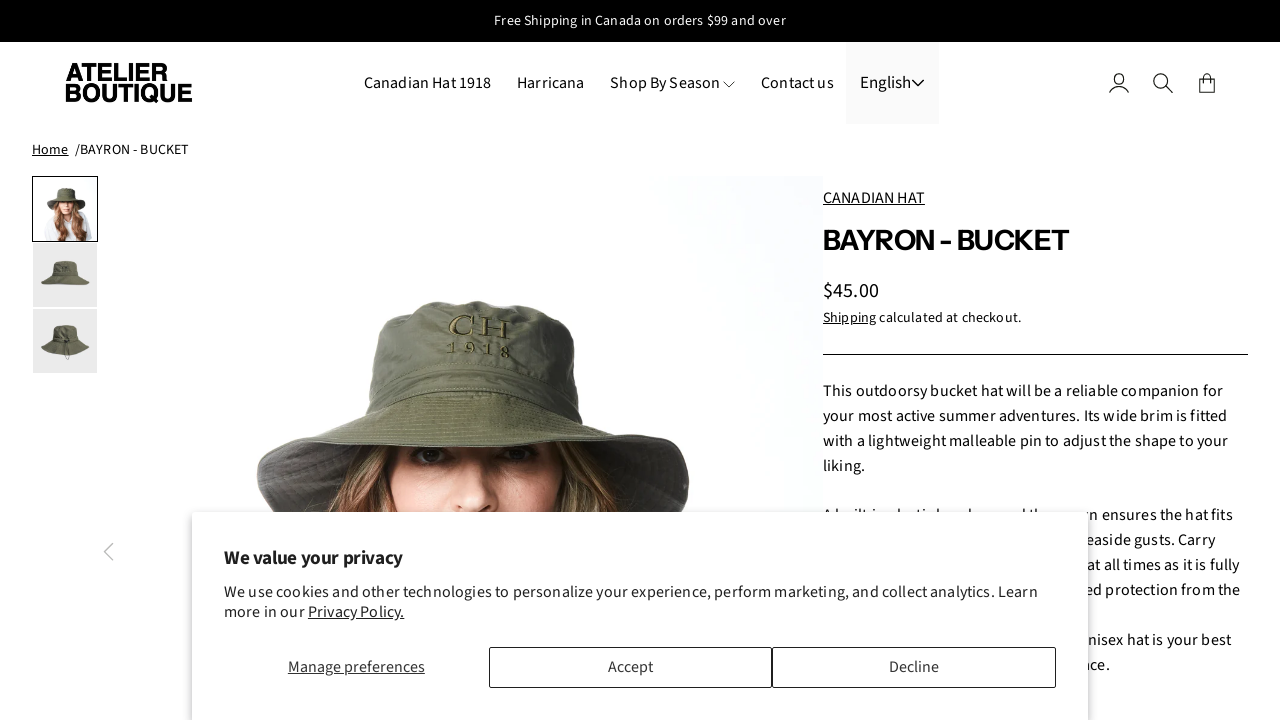

--- FILE ---
content_type: text/html; charset=utf-8
request_url: https://canadianhat.ca/products/bayron-bucket-ch84058
body_size: 31077
content:
<!doctype html>
<html lang="en">

<head>
  <meta charset="utf-8">
  <meta http-equiv="X-UA-Compatible" content="IE=edge,chrome=1">
  <link rel="canonical" href="https://www.harricana.qc.ca/products/bayron-bucket-ch84058">
  <meta name="viewport" content="width=device-width,initial-scale=1,shrink-to-fit=no">
  <link rel="preconnect" href="https://cdn.shopify.com" crossorigin>
<meta name="google-site-verification" content="bQuLFFCikBxM-aEMNI8cP2wYN5FQxVVqw33tD3IaLGg" />

  
    <link rel="icon" type="image/png" href="//canadianhat.ca/cdn/shop/files/AB-FAV-ICON-BLACK.png?crop=center&height=32&v=1694618475&width=32">
  
<link rel="preconnect" href="https://fonts.shopifycdn.com" crossorigin><title>
    BAYRON - BUCKET - CANADIAN HAT - BUCKETS
 &ndash; Harricana | Canadian Hat 1918</title>

  
    <meta name="description" content="This outdoorsy bucket hat will be a reliable companion for your most active summer adventures. Its wide brim is fitted with a lightweight malleable pin to adjust the shape to your liking. A built-in elastic band around the crown ensures the hat fits snugly around the head to withstand seaside gusts. Carry your Bayron a">
  

  

<meta property="og:site_name" content="Harricana | Canadian Hat 1918">
<meta property="og:url" content="https://www.harricana.qc.ca/products/bayron-bucket-ch84058">
<meta property="og:title" content="BAYRON - BUCKET - CANADIAN HAT - BUCKETS">
<meta property="og:type" content="product">
<meta property="og:description" content="This outdoorsy bucket hat will be a reliable companion for your most active summer adventures. Its wide brim is fitted with a lightweight malleable pin to adjust the shape to your liking. A built-in elastic band around the crown ensures the hat fits snugly around the head to withstand seaside gusts. Carry your Bayron a"><meta property="og:image" content="http://canadianhat.ca/cdn/shop/products/CH84058_9800KHAKI_2_be0954a5-3757-4613-9c39-c1e8c6b1963c.jpg?v=1679513954">
  <meta property="og:image:secure_url" content="https://canadianhat.ca/cdn/shop/products/CH84058_9800KHAKI_2_be0954a5-3757-4613-9c39-c1e8c6b1963c.jpg?v=1679513954">
  <meta property="og:image:width" content="3000">
  <meta property="og:image:height" content="3000"><meta property="og:price:amount" content="45.00">
  <meta property="og:price:currency" content="CAD"><meta name="twitter:card" content="summary_large_image">
<meta name="twitter:title" content="BAYRON - BUCKET - CANADIAN HAT - BUCKETS">
<meta name="twitter:description" content="This outdoorsy bucket hat will be a reliable companion for your most active summer adventures. Its wide brim is fitted with a lightweight malleable pin to adjust the shape to your liking. A built-in elastic band around the crown ensures the hat fits snugly around the head to withstand seaside gusts. Carry your Bayron a">



  <script>window.performance && window.performance.mark && window.performance.mark('shopify.content_for_header.start');</script><meta name="google-site-verification" content="Er1dxnNknYj7-5pflFHphoQLwvSBKlNKTg2wvz-PkM8">
<meta name="facebook-domain-verification" content="981u4wtaa0p7f1xn7mjuxhyhndnfd9">
<meta id="shopify-digital-wallet" name="shopify-digital-wallet" content="/19442011/digital_wallets/dialog">
<meta name="shopify-checkout-api-token" content="722d6f63e7558a97da18063ea7a238ec">
<meta id="in-context-paypal-metadata" data-shop-id="19442011" data-venmo-supported="false" data-environment="production" data-locale="en_US" data-paypal-v4="true" data-currency="CAD">
<link rel="alternate" hreflang="x-default" href="https://www.harricana.qc.ca/products/bayron-bucket-ch84058">
<link rel="alternate" hreflang="en" href="https://www.harricana.qc.ca/products/bayron-bucket-ch84058">
<link rel="alternate" hreflang="fr" href="https://www.harricana.qc.ca/fr/products/bayron-bucket-ch84058">
<link rel="alternate" type="application/json+oembed" href="https://www.harricana.qc.ca/products/bayron-bucket-ch84058.oembed">
<script async="async" src="/checkouts/internal/preloads.js?locale=en-CA"></script>
<link rel="preconnect" href="https://shop.app" crossorigin="anonymous">
<script async="async" src="https://shop.app/checkouts/internal/preloads.js?locale=en-CA&shop_id=19442011" crossorigin="anonymous"></script>
<script id="apple-pay-shop-capabilities" type="application/json">{"shopId":19442011,"countryCode":"CA","currencyCode":"CAD","merchantCapabilities":["supports3DS"],"merchantId":"gid:\/\/shopify\/Shop\/19442011","merchantName":"Harricana | Canadian Hat 1918","requiredBillingContactFields":["postalAddress","email","phone"],"requiredShippingContactFields":["postalAddress","email","phone"],"shippingType":"shipping","supportedNetworks":["visa","masterCard","amex","discover","interac","jcb"],"total":{"type":"pending","label":"Harricana | Canadian Hat 1918","amount":"1.00"},"shopifyPaymentsEnabled":true,"supportsSubscriptions":true}</script>
<script id="shopify-features" type="application/json">{"accessToken":"722d6f63e7558a97da18063ea7a238ec","betas":["rich-media-storefront-analytics"],"domain":"canadianhat.ca","predictiveSearch":true,"shopId":19442011,"locale":"en"}</script>
<script>var Shopify = Shopify || {};
Shopify.shop = "harricana.myshopify.com";
Shopify.locale = "en";
Shopify.currency = {"active":"CAD","rate":"1.0"};
Shopify.country = "CA";
Shopify.theme = {"name":"Nostalgia - FW23 update","id":160321798451,"schema_name":"Nostalgia","schema_version":"1.1.0","theme_store_id":2175,"role":"main"};
Shopify.theme.handle = "null";
Shopify.theme.style = {"id":null,"handle":null};
Shopify.cdnHost = "canadianhat.ca/cdn";
Shopify.routes = Shopify.routes || {};
Shopify.routes.root = "/";</script>
<script type="module">!function(o){(o.Shopify=o.Shopify||{}).modules=!0}(window);</script>
<script>!function(o){function n(){var o=[];function n(){o.push(Array.prototype.slice.apply(arguments))}return n.q=o,n}var t=o.Shopify=o.Shopify||{};t.loadFeatures=n(),t.autoloadFeatures=n()}(window);</script>
<script>
  window.ShopifyPay = window.ShopifyPay || {};
  window.ShopifyPay.apiHost = "shop.app\/pay";
  window.ShopifyPay.redirectState = null;
</script>
<script id="shop-js-analytics" type="application/json">{"pageType":"product"}</script>
<script defer="defer" async type="module" src="//canadianhat.ca/cdn/shopifycloud/shop-js/modules/v2/client.init-shop-cart-sync_BN7fPSNr.en.esm.js"></script>
<script defer="defer" async type="module" src="//canadianhat.ca/cdn/shopifycloud/shop-js/modules/v2/chunk.common_Cbph3Kss.esm.js"></script>
<script defer="defer" async type="module" src="//canadianhat.ca/cdn/shopifycloud/shop-js/modules/v2/chunk.modal_DKumMAJ1.esm.js"></script>
<script type="module">
  await import("//canadianhat.ca/cdn/shopifycloud/shop-js/modules/v2/client.init-shop-cart-sync_BN7fPSNr.en.esm.js");
await import("//canadianhat.ca/cdn/shopifycloud/shop-js/modules/v2/chunk.common_Cbph3Kss.esm.js");
await import("//canadianhat.ca/cdn/shopifycloud/shop-js/modules/v2/chunk.modal_DKumMAJ1.esm.js");

  window.Shopify.SignInWithShop?.initShopCartSync?.({"fedCMEnabled":true,"windoidEnabled":true});

</script>
<script defer="defer" async type="module" src="//canadianhat.ca/cdn/shopifycloud/shop-js/modules/v2/client.payment-terms_BxzfvcZJ.en.esm.js"></script>
<script defer="defer" async type="module" src="//canadianhat.ca/cdn/shopifycloud/shop-js/modules/v2/chunk.common_Cbph3Kss.esm.js"></script>
<script defer="defer" async type="module" src="//canadianhat.ca/cdn/shopifycloud/shop-js/modules/v2/chunk.modal_DKumMAJ1.esm.js"></script>
<script type="module">
  await import("//canadianhat.ca/cdn/shopifycloud/shop-js/modules/v2/client.payment-terms_BxzfvcZJ.en.esm.js");
await import("//canadianhat.ca/cdn/shopifycloud/shop-js/modules/v2/chunk.common_Cbph3Kss.esm.js");
await import("//canadianhat.ca/cdn/shopifycloud/shop-js/modules/v2/chunk.modal_DKumMAJ1.esm.js");

  
</script>
<script>
  window.Shopify = window.Shopify || {};
  if (!window.Shopify.featureAssets) window.Shopify.featureAssets = {};
  window.Shopify.featureAssets['shop-js'] = {"shop-cart-sync":["modules/v2/client.shop-cart-sync_CJVUk8Jm.en.esm.js","modules/v2/chunk.common_Cbph3Kss.esm.js","modules/v2/chunk.modal_DKumMAJ1.esm.js"],"init-fed-cm":["modules/v2/client.init-fed-cm_7Fvt41F4.en.esm.js","modules/v2/chunk.common_Cbph3Kss.esm.js","modules/v2/chunk.modal_DKumMAJ1.esm.js"],"init-shop-email-lookup-coordinator":["modules/v2/client.init-shop-email-lookup-coordinator_Cc088_bR.en.esm.js","modules/v2/chunk.common_Cbph3Kss.esm.js","modules/v2/chunk.modal_DKumMAJ1.esm.js"],"init-windoid":["modules/v2/client.init-windoid_hPopwJRj.en.esm.js","modules/v2/chunk.common_Cbph3Kss.esm.js","modules/v2/chunk.modal_DKumMAJ1.esm.js"],"shop-button":["modules/v2/client.shop-button_B0jaPSNF.en.esm.js","modules/v2/chunk.common_Cbph3Kss.esm.js","modules/v2/chunk.modal_DKumMAJ1.esm.js"],"shop-cash-offers":["modules/v2/client.shop-cash-offers_DPIskqss.en.esm.js","modules/v2/chunk.common_Cbph3Kss.esm.js","modules/v2/chunk.modal_DKumMAJ1.esm.js"],"shop-toast-manager":["modules/v2/client.shop-toast-manager_CK7RT69O.en.esm.js","modules/v2/chunk.common_Cbph3Kss.esm.js","modules/v2/chunk.modal_DKumMAJ1.esm.js"],"init-shop-cart-sync":["modules/v2/client.init-shop-cart-sync_BN7fPSNr.en.esm.js","modules/v2/chunk.common_Cbph3Kss.esm.js","modules/v2/chunk.modal_DKumMAJ1.esm.js"],"init-customer-accounts-sign-up":["modules/v2/client.init-customer-accounts-sign-up_CfPf4CXf.en.esm.js","modules/v2/client.shop-login-button_DeIztwXF.en.esm.js","modules/v2/chunk.common_Cbph3Kss.esm.js","modules/v2/chunk.modal_DKumMAJ1.esm.js"],"pay-button":["modules/v2/client.pay-button_CgIwFSYN.en.esm.js","modules/v2/chunk.common_Cbph3Kss.esm.js","modules/v2/chunk.modal_DKumMAJ1.esm.js"],"init-customer-accounts":["modules/v2/client.init-customer-accounts_DQ3x16JI.en.esm.js","modules/v2/client.shop-login-button_DeIztwXF.en.esm.js","modules/v2/chunk.common_Cbph3Kss.esm.js","modules/v2/chunk.modal_DKumMAJ1.esm.js"],"avatar":["modules/v2/client.avatar_BTnouDA3.en.esm.js"],"init-shop-for-new-customer-accounts":["modules/v2/client.init-shop-for-new-customer-accounts_CsZy_esa.en.esm.js","modules/v2/client.shop-login-button_DeIztwXF.en.esm.js","modules/v2/chunk.common_Cbph3Kss.esm.js","modules/v2/chunk.modal_DKumMAJ1.esm.js"],"shop-follow-button":["modules/v2/client.shop-follow-button_BRMJjgGd.en.esm.js","modules/v2/chunk.common_Cbph3Kss.esm.js","modules/v2/chunk.modal_DKumMAJ1.esm.js"],"checkout-modal":["modules/v2/client.checkout-modal_B9Drz_yf.en.esm.js","modules/v2/chunk.common_Cbph3Kss.esm.js","modules/v2/chunk.modal_DKumMAJ1.esm.js"],"shop-login-button":["modules/v2/client.shop-login-button_DeIztwXF.en.esm.js","modules/v2/chunk.common_Cbph3Kss.esm.js","modules/v2/chunk.modal_DKumMAJ1.esm.js"],"lead-capture":["modules/v2/client.lead-capture_DXYzFM3R.en.esm.js","modules/v2/chunk.common_Cbph3Kss.esm.js","modules/v2/chunk.modal_DKumMAJ1.esm.js"],"shop-login":["modules/v2/client.shop-login_CA5pJqmO.en.esm.js","modules/v2/chunk.common_Cbph3Kss.esm.js","modules/v2/chunk.modal_DKumMAJ1.esm.js"],"payment-terms":["modules/v2/client.payment-terms_BxzfvcZJ.en.esm.js","modules/v2/chunk.common_Cbph3Kss.esm.js","modules/v2/chunk.modal_DKumMAJ1.esm.js"]};
</script>
<script>(function() {
  var isLoaded = false;
  function asyncLoad() {
    if (isLoaded) return;
    isLoaded = true;
    var urls = ["https:\/\/rec.autocommerce.io\/recommender_javascript?shop=harricana.myshopify.com","https:\/\/instafeed.nfcube.com\/cdn\/079ff239ef41a488084d10822f4d3da2.js?shop=harricana.myshopify.com","https:\/\/static.returngo.ai\/master.returngo.ai\/returngo.min.js?shop=harricana.myshopify.com"];
    for (var i = 0; i < urls.length; i++) {
      var s = document.createElement('script');
      s.type = 'text/javascript';
      s.async = true;
      s.src = urls[i];
      var x = document.getElementsByTagName('script')[0];
      x.parentNode.insertBefore(s, x);
    }
  };
  if(window.attachEvent) {
    window.attachEvent('onload', asyncLoad);
  } else {
    window.addEventListener('load', asyncLoad, false);
  }
})();</script>
<script id="__st">var __st={"a":19442011,"offset":-18000,"reqid":"b7946773-da03-4c84-afc7-be8735200582-1769915146","pageurl":"canadianhat.ca\/products\/bayron-bucket-ch84058","u":"3a31964e21ce","p":"product","rtyp":"product","rid":8160812138803};</script>
<script>window.ShopifyPaypalV4VisibilityTracking = true;</script>
<script id="captcha-bootstrap">!function(){'use strict';const t='contact',e='account',n='new_comment',o=[[t,t],['blogs',n],['comments',n],[t,'customer']],c=[[e,'customer_login'],[e,'guest_login'],[e,'recover_customer_password'],[e,'create_customer']],r=t=>t.map((([t,e])=>`form[action*='/${t}']:not([data-nocaptcha='true']) input[name='form_type'][value='${e}']`)).join(','),a=t=>()=>t?[...document.querySelectorAll(t)].map((t=>t.form)):[];function s(){const t=[...o],e=r(t);return a(e)}const i='password',u='form_key',d=['recaptcha-v3-token','g-recaptcha-response','h-captcha-response',i],f=()=>{try{return window.sessionStorage}catch{return}},m='__shopify_v',_=t=>t.elements[u];function p(t,e,n=!1){try{const o=window.sessionStorage,c=JSON.parse(o.getItem(e)),{data:r}=function(t){const{data:e,action:n}=t;return t[m]||n?{data:e,action:n}:{data:t,action:n}}(c);for(const[e,n]of Object.entries(r))t.elements[e]&&(t.elements[e].value=n);n&&o.removeItem(e)}catch(o){console.error('form repopulation failed',{error:o})}}const l='form_type',E='cptcha';function T(t){t.dataset[E]=!0}const w=window,h=w.document,L='Shopify',v='ce_forms',y='captcha';let A=!1;((t,e)=>{const n=(g='f06e6c50-85a8-45c8-87d0-21a2b65856fe',I='https://cdn.shopify.com/shopifycloud/storefront-forms-hcaptcha/ce_storefront_forms_captcha_hcaptcha.v1.5.2.iife.js',D={infoText:'Protected by hCaptcha',privacyText:'Privacy',termsText:'Terms'},(t,e,n)=>{const o=w[L][v],c=o.bindForm;if(c)return c(t,g,e,D).then(n);var r;o.q.push([[t,g,e,D],n]),r=I,A||(h.body.append(Object.assign(h.createElement('script'),{id:'captcha-provider',async:!0,src:r})),A=!0)});var g,I,D;w[L]=w[L]||{},w[L][v]=w[L][v]||{},w[L][v].q=[],w[L][y]=w[L][y]||{},w[L][y].protect=function(t,e){n(t,void 0,e),T(t)},Object.freeze(w[L][y]),function(t,e,n,w,h,L){const[v,y,A,g]=function(t,e,n){const i=e?o:[],u=t?c:[],d=[...i,...u],f=r(d),m=r(i),_=r(d.filter((([t,e])=>n.includes(e))));return[a(f),a(m),a(_),s()]}(w,h,L),I=t=>{const e=t.target;return e instanceof HTMLFormElement?e:e&&e.form},D=t=>v().includes(t);t.addEventListener('submit',(t=>{const e=I(t);if(!e)return;const n=D(e)&&!e.dataset.hcaptchaBound&&!e.dataset.recaptchaBound,o=_(e),c=g().includes(e)&&(!o||!o.value);(n||c)&&t.preventDefault(),c&&!n&&(function(t){try{if(!f())return;!function(t){const e=f();if(!e)return;const n=_(t);if(!n)return;const o=n.value;o&&e.removeItem(o)}(t);const e=Array.from(Array(32),(()=>Math.random().toString(36)[2])).join('');!function(t,e){_(t)||t.append(Object.assign(document.createElement('input'),{type:'hidden',name:u})),t.elements[u].value=e}(t,e),function(t,e){const n=f();if(!n)return;const o=[...t.querySelectorAll(`input[type='${i}']`)].map((({name:t})=>t)),c=[...d,...o],r={};for(const[a,s]of new FormData(t).entries())c.includes(a)||(r[a]=s);n.setItem(e,JSON.stringify({[m]:1,action:t.action,data:r}))}(t,e)}catch(e){console.error('failed to persist form',e)}}(e),e.submit())}));const S=(t,e)=>{t&&!t.dataset[E]&&(n(t,e.some((e=>e===t))),T(t))};for(const o of['focusin','change'])t.addEventListener(o,(t=>{const e=I(t);D(e)&&S(e,y())}));const B=e.get('form_key'),M=e.get(l),P=B&&M;t.addEventListener('DOMContentLoaded',(()=>{const t=y();if(P)for(const e of t)e.elements[l].value===M&&p(e,B);[...new Set([...A(),...v().filter((t=>'true'===t.dataset.shopifyCaptcha))])].forEach((e=>S(e,t)))}))}(h,new URLSearchParams(w.location.search),n,t,e,['guest_login'])})(!0,!0)}();</script>
<script integrity="sha256-4kQ18oKyAcykRKYeNunJcIwy7WH5gtpwJnB7kiuLZ1E=" data-source-attribution="shopify.loadfeatures" defer="defer" src="//canadianhat.ca/cdn/shopifycloud/storefront/assets/storefront/load_feature-a0a9edcb.js" crossorigin="anonymous"></script>
<script crossorigin="anonymous" defer="defer" src="//canadianhat.ca/cdn/shopifycloud/storefront/assets/shopify_pay/storefront-65b4c6d7.js?v=20250812"></script>
<script data-source-attribution="shopify.dynamic_checkout.dynamic.init">var Shopify=Shopify||{};Shopify.PaymentButton=Shopify.PaymentButton||{isStorefrontPortableWallets:!0,init:function(){window.Shopify.PaymentButton.init=function(){};var t=document.createElement("script");t.src="https://canadianhat.ca/cdn/shopifycloud/portable-wallets/latest/portable-wallets.en.js",t.type="module",document.head.appendChild(t)}};
</script>
<script data-source-attribution="shopify.dynamic_checkout.buyer_consent">
  function portableWalletsHideBuyerConsent(e){var t=document.getElementById("shopify-buyer-consent"),n=document.getElementById("shopify-subscription-policy-button");t&&n&&(t.classList.add("hidden"),t.setAttribute("aria-hidden","true"),n.removeEventListener("click",e))}function portableWalletsShowBuyerConsent(e){var t=document.getElementById("shopify-buyer-consent"),n=document.getElementById("shopify-subscription-policy-button");t&&n&&(t.classList.remove("hidden"),t.removeAttribute("aria-hidden"),n.addEventListener("click",e))}window.Shopify?.PaymentButton&&(window.Shopify.PaymentButton.hideBuyerConsent=portableWalletsHideBuyerConsent,window.Shopify.PaymentButton.showBuyerConsent=portableWalletsShowBuyerConsent);
</script>
<script data-source-attribution="shopify.dynamic_checkout.cart.bootstrap">document.addEventListener("DOMContentLoaded",(function(){function t(){return document.querySelector("shopify-accelerated-checkout-cart, shopify-accelerated-checkout")}if(t())Shopify.PaymentButton.init();else{new MutationObserver((function(e,n){t()&&(Shopify.PaymentButton.init(),n.disconnect())})).observe(document.body,{childList:!0,subtree:!0})}}));
</script>
<script id='scb4127' type='text/javascript' async='' src='https://canadianhat.ca/cdn/shopifycloud/privacy-banner/storefront-banner.js'></script><link id="shopify-accelerated-checkout-styles" rel="stylesheet" media="screen" href="https://canadianhat.ca/cdn/shopifycloud/portable-wallets/latest/accelerated-checkout-backwards-compat.css" crossorigin="anonymous">
<style id="shopify-accelerated-checkout-cart">
        #shopify-buyer-consent {
  margin-top: 1em;
  display: inline-block;
  width: 100%;
}

#shopify-buyer-consent.hidden {
  display: none;
}

#shopify-subscription-policy-button {
  background: none;
  border: none;
  padding: 0;
  text-decoration: underline;
  font-size: inherit;
  cursor: pointer;
}

#shopify-subscription-policy-button::before {
  box-shadow: none;
}

      </style>

<script>window.performance && window.performance.mark && window.performance.mark('shopify.content_for_header.end');</script>

  <!-- Insert dynamic styles -->

  


  <style data-shopify>

    @font-face {
  font-family: "Source Sans Pro";
  font-weight: 400;
  font-style: normal;
  font-display: swap;
  src: url("//canadianhat.ca/cdn/fonts/source_sans_pro/sourcesanspro_n4.50ae3e156aed9a794db7e94c4d00984c7b66616c.woff2") format("woff2"),
       url("//canadianhat.ca/cdn/fonts/source_sans_pro/sourcesanspro_n4.d1662e048bd96ae7123e46600ff9744c0d84502d.woff") format("woff");
}

    @font-face {
  font-family: "Source Sans Pro";
  font-weight: 500;
  font-style: normal;
  font-display: swap;
  src: url("//canadianhat.ca/cdn/fonts/source_sans_pro/sourcesanspro_n5.783a0e56914d4f6f44d3728e24352fac8739bbef.woff2") format("woff2"),
       url("//canadianhat.ca/cdn/fonts/source_sans_pro/sourcesanspro_n5.a0c268a4943a8f0e51c6ea7086c7d033d0e9efb7.woff") format("woff");
}

    @font-face {
  font-family: "Source Sans Pro";
  font-weight: 700;
  font-style: normal;
  font-display: swap;
  src: url("//canadianhat.ca/cdn/fonts/source_sans_pro/sourcesanspro_n7.41cbad1715ffa6489ec3aab1c16fda6d5bdf2235.woff2") format("woff2"),
       url("//canadianhat.ca/cdn/fonts/source_sans_pro/sourcesanspro_n7.01173495588557d2be0eb2bb2ecdf8e4f01cf917.woff") format("woff");
}

    @font-face {
  font-family: "Source Sans Pro";
  font-weight: 400;
  font-style: italic;
  font-display: swap;
  src: url("//canadianhat.ca/cdn/fonts/source_sans_pro/sourcesanspro_i4.130f29b9baa0095b80aea9236ca9ef6ab0069c67.woff2") format("woff2"),
       url("//canadianhat.ca/cdn/fonts/source_sans_pro/sourcesanspro_i4.6146c8c8ae7b8853ccbbc8b859fcf805016ee743.woff") format("woff");
}

    @font-face {
  font-family: "Source Sans Pro";
  font-weight: 700;
  font-style: italic;
  font-display: swap;
  src: url("//canadianhat.ca/cdn/fonts/source_sans_pro/sourcesanspro_i7.98bb15b3a23880a6e1d86ade6dbb197526ff768d.woff2") format("woff2"),
       url("//canadianhat.ca/cdn/fonts/source_sans_pro/sourcesanspro_i7.6274cea5e22a575d33653322a4399caadffb1338.woff") format("woff");
}


    @font-face {
  font-family: "Instrument Sans";
  font-weight: 700;
  font-style: normal;
  font-display: swap;
  src: url("//canadianhat.ca/cdn/fonts/instrument_sans/instrumentsans_n7.e4ad9032e203f9a0977786c356573ced65a7419a.woff2") format("woff2"),
       url("//canadianhat.ca/cdn/fonts/instrument_sans/instrumentsans_n7.b9e40f166fb7639074ba34738101a9d2990bb41a.woff") format("woff");
}

    @font-face {
  font-family: "Instrument Sans";
  font-weight: 700;
  font-style: normal;
  font-display: swap;
  src: url("//canadianhat.ca/cdn/fonts/instrument_sans/instrumentsans_n7.e4ad9032e203f9a0977786c356573ced65a7419a.woff2") format("woff2"),
       url("//canadianhat.ca/cdn/fonts/instrument_sans/instrumentsans_n7.b9e40f166fb7639074ba34738101a9d2990bb41a.woff") format("woff");
}

    @font-face {
  font-family: "Instrument Sans";
  font-weight: 700;
  font-style: italic;
  font-display: swap;
  src: url("//canadianhat.ca/cdn/fonts/instrument_sans/instrumentsans_i7.d6063bb5d8f9cbf96eace9e8801697c54f363c6a.woff2") format("woff2"),
       url("//canadianhat.ca/cdn/fonts/instrument_sans/instrumentsans_i7.ce33afe63f8198a3ac4261b826b560103542cd36.woff") format("woff");
}

    @font-face {
  font-family: "Instrument Sans";
  font-weight: 700;
  font-style: italic;
  font-display: swap;
  src: url("//canadianhat.ca/cdn/fonts/instrument_sans/instrumentsans_i7.d6063bb5d8f9cbf96eace9e8801697c54f363c6a.woff2") format("woff2"),
       url("//canadianhat.ca/cdn/fonts/instrument_sans/instrumentsans_i7.ce33afe63f8198a3ac4261b826b560103542cd36.woff") format("woff");
}


    @font-face {
  font-family: "Instrument Sans";
  font-weight: 700;
  font-style: normal;
  font-display: swap;
  src: url("//canadianhat.ca/cdn/fonts/instrument_sans/instrumentsans_n7.e4ad9032e203f9a0977786c356573ced65a7419a.woff2") format("woff2"),
       url("//canadianhat.ca/cdn/fonts/instrument_sans/instrumentsans_n7.b9e40f166fb7639074ba34738101a9d2990bb41a.woff") format("woff");
}

    @font-face {
  font-family: "Instrument Sans";
  font-weight: 700;
  font-style: normal;
  font-display: swap;
  src: url("//canadianhat.ca/cdn/fonts/instrument_sans/instrumentsans_n7.e4ad9032e203f9a0977786c356573ced65a7419a.woff2") format("woff2"),
       url("//canadianhat.ca/cdn/fonts/instrument_sans/instrumentsans_n7.b9e40f166fb7639074ba34738101a9d2990bb41a.woff") format("woff");
}

    @font-face {
  font-family: "Instrument Sans";
  font-weight: 700;
  font-style: italic;
  font-display: swap;
  src: url("//canadianhat.ca/cdn/fonts/instrument_sans/instrumentsans_i7.d6063bb5d8f9cbf96eace9e8801697c54f363c6a.woff2") format("woff2"),
       url("//canadianhat.ca/cdn/fonts/instrument_sans/instrumentsans_i7.ce33afe63f8198a3ac4261b826b560103542cd36.woff") format("woff");
}

    @font-face {
  font-family: "Instrument Sans";
  font-weight: 700;
  font-style: italic;
  font-display: swap;
  src: url("//canadianhat.ca/cdn/fonts/instrument_sans/instrumentsans_i7.d6063bb5d8f9cbf96eace9e8801697c54f363c6a.woff2") format("woff2"),
       url("//canadianhat.ca/cdn/fonts/instrument_sans/instrumentsans_i7.ce33afe63f8198a3ac4261b826b560103542cd36.woff") format("woff");
}

    

    :root{
      --theme-body-font-family: "Source Sans Pro", sans-serif;
      --theme-heading-font-family: "Instrument Sans", sans-serif;
      --theme-special-font-family: "Instrument Sans", sans-serif;

      --theme-heading-font-weight: 700;

      --theme-special-font-weight: 700;

      --theme-logo-font-weight: 700;

      --theme-font-weight-regular: 400;
      --theme-font-weight-semibold: 500;


      --theme-layout-background-color: #FFFFFF;
      --theme-secondary-background-color: #fafafa;

      --theme-background-color-accent: #000000;
      --theme-background-color-complementary: #ffffff;

      --theme-border-color-black: #000000;
      --theme-border-color-gray: #000000;
      --theme-border-color-white: #ffffff;

      --theme-color-primary: #000000;
      --theme-color-white: #fafafa;
      --theme-color-heading: #000000;

      --theme-button-background-color-accent: #000000;
      --theme-button-background-color-white: #fafafa;
      --theme-button-color-main: #000000;
      --theme-button-color-lite: #fafafa;

      /* --theme-layout-width: px; */

      --theme-layout-margin-desktop: 0px;
      --theme-layout-margin-mobile: 0px;

      --theme-button-padding-base: 0.7em;

      --theme-button-border-radius: 0px;
      --theme-button-border-width: 1px;

      --theme-spacing-base: 6vh;

      --theme-gap-base: 10rem;

      --theme-product-thumbail-aspect-ratio: auto
      
    }
  </style>

  <!-- Header hook for plugins -->
  <link href="//canadianhat.ca/cdn/shop/t/62/assets/normalize.css?v=84205229190280885861694466349" rel="stylesheet" type="text/css" media="all" />

    <link href="//canadianhat.ca/cdn/shop/t/62/assets/splide.min.css?v=90292844261149471701694466348" rel="stylesheet" type="text/css" media="all" />
    <link href="//canadianhat.ca/cdn/shop/t/62/assets/splide-core.min.css?v=68654117922944756991694466349" rel="stylesheet" type="text/css" media="all" />

  <!-- 3D Model Viewer UI -->
  <link href="//canadianhat.ca/cdn/shop/t/62/assets/model-viewer-ui.css?v=94413760003252746801694466348" rel="stylesheet" type="text/css" media="all" />


  <!-- All theme styles -->
  <link href="//canadianhat.ca/cdn/shop/t/62/assets/theme.css?v=41352104895794161051712174432" rel="stylesheet" type="text/css" media="all" />

  <link href="//canadianhat.ca/cdn/shop/t/62/assets/photoswipe.css?v=17294167553785981831694466348" rel="stylesheet" type="text/css" media="all" />


  


  <!-- CSS file for custom styles -->
  <link href="//canadianhat.ca/cdn/shop/t/62/assets/custom.css?v=111246749890965891191694466348" rel="stylesheet" type="text/css" media="all" />

  <script src="//canadianhat.ca/cdn/shop/t/62/assets/splide.min.js?v=146811646883852878331694466348" defer></script>
  <script src="//canadianhat.ca/cdn/shop/t/62/assets/photoswipe-lightbox.umd.min.js?v=60222997219668968271694466348" defer></script>
  <script src="//canadianhat.ca/cdn/shop/t/62/assets/photoswipe.umd.min.js?v=46994788424995690751694466348" defer></script>
  <script src="//canadianhat.ca/cdn/shop/t/62/assets/product.js?v=5704933464720643391694466349" defer></script>
  <script src="//canadianhat.ca/cdn/shop/t/62/assets/product-options-picker.js?v=98749126953010797161694466348" defer></script>
  <script src="//canadianhat.ca/cdn/shop/t/62/assets/pickup-availability.js?v=94148597726660130841694466349" defer></script>
  <script src="//canadianhat.ca/cdn/shop/t/62/assets/js.cookie.min.js?v=119200253577595126041694466349" defer></script>


  <script src="//canadianhat.ca/cdn/shop/t/62/assets/base.js?v=23903004285559424271694466349" defer></script>

<link href="https://monorail-edge.shopifysvc.com" rel="dns-prefetch">
<script>(function(){if ("sendBeacon" in navigator && "performance" in window) {try {var session_token_from_headers = performance.getEntriesByType('navigation')[0].serverTiming.find(x => x.name == '_s').description;} catch {var session_token_from_headers = undefined;}var session_cookie_matches = document.cookie.match(/_shopify_s=([^;]*)/);var session_token_from_cookie = session_cookie_matches && session_cookie_matches.length === 2 ? session_cookie_matches[1] : "";var session_token = session_token_from_headers || session_token_from_cookie || "";function handle_abandonment_event(e) {var entries = performance.getEntries().filter(function(entry) {return /monorail-edge.shopifysvc.com/.test(entry.name);});if (!window.abandonment_tracked && entries.length === 0) {window.abandonment_tracked = true;var currentMs = Date.now();var navigation_start = performance.timing.navigationStart;var payload = {shop_id: 19442011,url: window.location.href,navigation_start,duration: currentMs - navigation_start,session_token,page_type: "product"};window.navigator.sendBeacon("https://monorail-edge.shopifysvc.com/v1/produce", JSON.stringify({schema_id: "online_store_buyer_site_abandonment/1.1",payload: payload,metadata: {event_created_at_ms: currentMs,event_sent_at_ms: currentMs}}));}}window.addEventListener('pagehide', handle_abandonment_event);}}());</script>
<script id="web-pixels-manager-setup">(function e(e,d,r,n,o){if(void 0===o&&(o={}),!Boolean(null===(a=null===(i=window.Shopify)||void 0===i?void 0:i.analytics)||void 0===a?void 0:a.replayQueue)){var i,a;window.Shopify=window.Shopify||{};var t=window.Shopify;t.analytics=t.analytics||{};var s=t.analytics;s.replayQueue=[],s.publish=function(e,d,r){return s.replayQueue.push([e,d,r]),!0};try{self.performance.mark("wpm:start")}catch(e){}var l=function(){var e={modern:/Edge?\/(1{2}[4-9]|1[2-9]\d|[2-9]\d{2}|\d{4,})\.\d+(\.\d+|)|Firefox\/(1{2}[4-9]|1[2-9]\d|[2-9]\d{2}|\d{4,})\.\d+(\.\d+|)|Chrom(ium|e)\/(9{2}|\d{3,})\.\d+(\.\d+|)|(Maci|X1{2}).+ Version\/(15\.\d+|(1[6-9]|[2-9]\d|\d{3,})\.\d+)([,.]\d+|)( \(\w+\)|)( Mobile\/\w+|) Safari\/|Chrome.+OPR\/(9{2}|\d{3,})\.\d+\.\d+|(CPU[ +]OS|iPhone[ +]OS|CPU[ +]iPhone|CPU IPhone OS|CPU iPad OS)[ +]+(15[._]\d+|(1[6-9]|[2-9]\d|\d{3,})[._]\d+)([._]\d+|)|Android:?[ /-](13[3-9]|1[4-9]\d|[2-9]\d{2}|\d{4,})(\.\d+|)(\.\d+|)|Android.+Firefox\/(13[5-9]|1[4-9]\d|[2-9]\d{2}|\d{4,})\.\d+(\.\d+|)|Android.+Chrom(ium|e)\/(13[3-9]|1[4-9]\d|[2-9]\d{2}|\d{4,})\.\d+(\.\d+|)|SamsungBrowser\/([2-9]\d|\d{3,})\.\d+/,legacy:/Edge?\/(1[6-9]|[2-9]\d|\d{3,})\.\d+(\.\d+|)|Firefox\/(5[4-9]|[6-9]\d|\d{3,})\.\d+(\.\d+|)|Chrom(ium|e)\/(5[1-9]|[6-9]\d|\d{3,})\.\d+(\.\d+|)([\d.]+$|.*Safari\/(?![\d.]+ Edge\/[\d.]+$))|(Maci|X1{2}).+ Version\/(10\.\d+|(1[1-9]|[2-9]\d|\d{3,})\.\d+)([,.]\d+|)( \(\w+\)|)( Mobile\/\w+|) Safari\/|Chrome.+OPR\/(3[89]|[4-9]\d|\d{3,})\.\d+\.\d+|(CPU[ +]OS|iPhone[ +]OS|CPU[ +]iPhone|CPU IPhone OS|CPU iPad OS)[ +]+(10[._]\d+|(1[1-9]|[2-9]\d|\d{3,})[._]\d+)([._]\d+|)|Android:?[ /-](13[3-9]|1[4-9]\d|[2-9]\d{2}|\d{4,})(\.\d+|)(\.\d+|)|Mobile Safari.+OPR\/([89]\d|\d{3,})\.\d+\.\d+|Android.+Firefox\/(13[5-9]|1[4-9]\d|[2-9]\d{2}|\d{4,})\.\d+(\.\d+|)|Android.+Chrom(ium|e)\/(13[3-9]|1[4-9]\d|[2-9]\d{2}|\d{4,})\.\d+(\.\d+|)|Android.+(UC? ?Browser|UCWEB|U3)[ /]?(15\.([5-9]|\d{2,})|(1[6-9]|[2-9]\d|\d{3,})\.\d+)\.\d+|SamsungBrowser\/(5\.\d+|([6-9]|\d{2,})\.\d+)|Android.+MQ{2}Browser\/(14(\.(9|\d{2,})|)|(1[5-9]|[2-9]\d|\d{3,})(\.\d+|))(\.\d+|)|K[Aa][Ii]OS\/(3\.\d+|([4-9]|\d{2,})\.\d+)(\.\d+|)/},d=e.modern,r=e.legacy,n=navigator.userAgent;return n.match(d)?"modern":n.match(r)?"legacy":"unknown"}(),u="modern"===l?"modern":"legacy",c=(null!=n?n:{modern:"",legacy:""})[u],f=function(e){return[e.baseUrl,"/wpm","/b",e.hashVersion,"modern"===e.buildTarget?"m":"l",".js"].join("")}({baseUrl:d,hashVersion:r,buildTarget:u}),m=function(e){var d=e.version,r=e.bundleTarget,n=e.surface,o=e.pageUrl,i=e.monorailEndpoint;return{emit:function(e){var a=e.status,t=e.errorMsg,s=(new Date).getTime(),l=JSON.stringify({metadata:{event_sent_at_ms:s},events:[{schema_id:"web_pixels_manager_load/3.1",payload:{version:d,bundle_target:r,page_url:o,status:a,surface:n,error_msg:t},metadata:{event_created_at_ms:s}}]});if(!i)return console&&console.warn&&console.warn("[Web Pixels Manager] No Monorail endpoint provided, skipping logging."),!1;try{return self.navigator.sendBeacon.bind(self.navigator)(i,l)}catch(e){}var u=new XMLHttpRequest;try{return u.open("POST",i,!0),u.setRequestHeader("Content-Type","text/plain"),u.send(l),!0}catch(e){return console&&console.warn&&console.warn("[Web Pixels Manager] Got an unhandled error while logging to Monorail."),!1}}}}({version:r,bundleTarget:l,surface:e.surface,pageUrl:self.location.href,monorailEndpoint:e.monorailEndpoint});try{o.browserTarget=l,function(e){var d=e.src,r=e.async,n=void 0===r||r,o=e.onload,i=e.onerror,a=e.sri,t=e.scriptDataAttributes,s=void 0===t?{}:t,l=document.createElement("script"),u=document.querySelector("head"),c=document.querySelector("body");if(l.async=n,l.src=d,a&&(l.integrity=a,l.crossOrigin="anonymous"),s)for(var f in s)if(Object.prototype.hasOwnProperty.call(s,f))try{l.dataset[f]=s[f]}catch(e){}if(o&&l.addEventListener("load",o),i&&l.addEventListener("error",i),u)u.appendChild(l);else{if(!c)throw new Error("Did not find a head or body element to append the script");c.appendChild(l)}}({src:f,async:!0,onload:function(){if(!function(){var e,d;return Boolean(null===(d=null===(e=window.Shopify)||void 0===e?void 0:e.analytics)||void 0===d?void 0:d.initialized)}()){var d=window.webPixelsManager.init(e)||void 0;if(d){var r=window.Shopify.analytics;r.replayQueue.forEach((function(e){var r=e[0],n=e[1],o=e[2];d.publishCustomEvent(r,n,o)})),r.replayQueue=[],r.publish=d.publishCustomEvent,r.visitor=d.visitor,r.initialized=!0}}},onerror:function(){return m.emit({status:"failed",errorMsg:"".concat(f," has failed to load")})},sri:function(e){var d=/^sha384-[A-Za-z0-9+/=]+$/;return"string"==typeof e&&d.test(e)}(c)?c:"",scriptDataAttributes:o}),m.emit({status:"loading"})}catch(e){m.emit({status:"failed",errorMsg:(null==e?void 0:e.message)||"Unknown error"})}}})({shopId: 19442011,storefrontBaseUrl: "https://www.harricana.qc.ca",extensionsBaseUrl: "https://extensions.shopifycdn.com/cdn/shopifycloud/web-pixels-manager",monorailEndpoint: "https://monorail-edge.shopifysvc.com/unstable/produce_batch",surface: "storefront-renderer",enabledBetaFlags: ["2dca8a86"],webPixelsConfigList: [{"id":"827064627","configuration":"{\"config\":\"{\\\"pixel_id\\\":\\\"G-FL1NHN4E7S\\\",\\\"target_country\\\":\\\"CA\\\",\\\"gtag_events\\\":[{\\\"type\\\":\\\"begin_checkout\\\",\\\"action_label\\\":\\\"G-FL1NHN4E7S\\\"},{\\\"type\\\":\\\"search\\\",\\\"action_label\\\":\\\"G-FL1NHN4E7S\\\"},{\\\"type\\\":\\\"view_item\\\",\\\"action_label\\\":[\\\"G-FL1NHN4E7S\\\",\\\"MC-LJJV7DSHQX\\\"]},{\\\"type\\\":\\\"purchase\\\",\\\"action_label\\\":[\\\"G-FL1NHN4E7S\\\",\\\"MC-LJJV7DSHQX\\\"]},{\\\"type\\\":\\\"page_view\\\",\\\"action_label\\\":[\\\"G-FL1NHN4E7S\\\",\\\"MC-LJJV7DSHQX\\\"]},{\\\"type\\\":\\\"add_payment_info\\\",\\\"action_label\\\":\\\"G-FL1NHN4E7S\\\"},{\\\"type\\\":\\\"add_to_cart\\\",\\\"action_label\\\":\\\"G-FL1NHN4E7S\\\"}],\\\"enable_monitoring_mode\\\":false}\"}","eventPayloadVersion":"v1","runtimeContext":"OPEN","scriptVersion":"b2a88bafab3e21179ed38636efcd8a93","type":"APP","apiClientId":1780363,"privacyPurposes":[],"dataSharingAdjustments":{"protectedCustomerApprovalScopes":["read_customer_address","read_customer_email","read_customer_name","read_customer_personal_data","read_customer_phone"]}},{"id":"237568307","configuration":"{\"pixel_id\":\"208886934048277\",\"pixel_type\":\"facebook_pixel\",\"metaapp_system_user_token\":\"-\"}","eventPayloadVersion":"v1","runtimeContext":"OPEN","scriptVersion":"ca16bc87fe92b6042fbaa3acc2fbdaa6","type":"APP","apiClientId":2329312,"privacyPurposes":["ANALYTICS","MARKETING","SALE_OF_DATA"],"dataSharingAdjustments":{"protectedCustomerApprovalScopes":["read_customer_address","read_customer_email","read_customer_name","read_customer_personal_data","read_customer_phone"]}},{"id":"137756979","eventPayloadVersion":"v1","runtimeContext":"LAX","scriptVersion":"1","type":"CUSTOM","privacyPurposes":["MARKETING"],"name":"Meta pixel (migrated)"},{"id":"shopify-app-pixel","configuration":"{}","eventPayloadVersion":"v1","runtimeContext":"STRICT","scriptVersion":"0450","apiClientId":"shopify-pixel","type":"APP","privacyPurposes":["ANALYTICS","MARKETING"]},{"id":"shopify-custom-pixel","eventPayloadVersion":"v1","runtimeContext":"LAX","scriptVersion":"0450","apiClientId":"shopify-pixel","type":"CUSTOM","privacyPurposes":["ANALYTICS","MARKETING"]}],isMerchantRequest: false,initData: {"shop":{"name":"Harricana | Canadian Hat 1918","paymentSettings":{"currencyCode":"CAD"},"myshopifyDomain":"harricana.myshopify.com","countryCode":"CA","storefrontUrl":"https:\/\/www.harricana.qc.ca"},"customer":null,"cart":null,"checkout":null,"productVariants":[{"price":{"amount":45.0,"currencyCode":"CAD"},"product":{"title":"BAYRON - BUCKET","vendor":"CANADIAN HAT","id":"8160812138803","untranslatedTitle":"BAYRON - BUCKET","url":"\/products\/bayron-bucket-ch84058","type":"BUCKETS"},"id":"44613976949043","image":{"src":"\/\/canadianhat.ca\/cdn\/shop\/products\/CH84058_9800KHAKI_1.jpg?v=1679513954"},"sku":"00110497QE41L2","title":"KHAKI \/ ADJUSTABLE","untranslatedTitle":"KHAKI \/ ADJUSTABLE"}],"purchasingCompany":null},},"https://canadianhat.ca/cdn","1d2a099fw23dfb22ep557258f5m7a2edbae",{"modern":"","legacy":""},{"shopId":"19442011","storefrontBaseUrl":"https:\/\/www.harricana.qc.ca","extensionBaseUrl":"https:\/\/extensions.shopifycdn.com\/cdn\/shopifycloud\/web-pixels-manager","surface":"storefront-renderer","enabledBetaFlags":"[\"2dca8a86\"]","isMerchantRequest":"false","hashVersion":"1d2a099fw23dfb22ep557258f5m7a2edbae","publish":"custom","events":"[[\"page_viewed\",{}],[\"product_viewed\",{\"productVariant\":{\"price\":{\"amount\":45.0,\"currencyCode\":\"CAD\"},\"product\":{\"title\":\"BAYRON - BUCKET\",\"vendor\":\"CANADIAN HAT\",\"id\":\"8160812138803\",\"untranslatedTitle\":\"BAYRON - BUCKET\",\"url\":\"\/products\/bayron-bucket-ch84058\",\"type\":\"BUCKETS\"},\"id\":\"44613976949043\",\"image\":{\"src\":\"\/\/canadianhat.ca\/cdn\/shop\/products\/CH84058_9800KHAKI_1.jpg?v=1679513954\"},\"sku\":\"00110497QE41L2\",\"title\":\"KHAKI \/ ADJUSTABLE\",\"untranslatedTitle\":\"KHAKI \/ ADJUSTABLE\"}}]]"});</script><script>
  window.ShopifyAnalytics = window.ShopifyAnalytics || {};
  window.ShopifyAnalytics.meta = window.ShopifyAnalytics.meta || {};
  window.ShopifyAnalytics.meta.currency = 'CAD';
  var meta = {"product":{"id":8160812138803,"gid":"gid:\/\/shopify\/Product\/8160812138803","vendor":"CANADIAN HAT","type":"BUCKETS","handle":"bayron-bucket-ch84058","variants":[{"id":44613976949043,"price":4500,"name":"BAYRON - BUCKET - KHAKI \/ ADJUSTABLE","public_title":"KHAKI \/ ADJUSTABLE","sku":"00110497QE41L2"}],"remote":false},"page":{"pageType":"product","resourceType":"product","resourceId":8160812138803,"requestId":"b7946773-da03-4c84-afc7-be8735200582-1769915146"}};
  for (var attr in meta) {
    window.ShopifyAnalytics.meta[attr] = meta[attr];
  }
</script>
<script class="analytics">
  (function () {
    var customDocumentWrite = function(content) {
      var jquery = null;

      if (window.jQuery) {
        jquery = window.jQuery;
      } else if (window.Checkout && window.Checkout.$) {
        jquery = window.Checkout.$;
      }

      if (jquery) {
        jquery('body').append(content);
      }
    };

    var hasLoggedConversion = function(token) {
      if (token) {
        return document.cookie.indexOf('loggedConversion=' + token) !== -1;
      }
      return false;
    }

    var setCookieIfConversion = function(token) {
      if (token) {
        var twoMonthsFromNow = new Date(Date.now());
        twoMonthsFromNow.setMonth(twoMonthsFromNow.getMonth() + 2);

        document.cookie = 'loggedConversion=' + token + '; expires=' + twoMonthsFromNow;
      }
    }

    var trekkie = window.ShopifyAnalytics.lib = window.trekkie = window.trekkie || [];
    if (trekkie.integrations) {
      return;
    }
    trekkie.methods = [
      'identify',
      'page',
      'ready',
      'track',
      'trackForm',
      'trackLink'
    ];
    trekkie.factory = function(method) {
      return function() {
        var args = Array.prototype.slice.call(arguments);
        args.unshift(method);
        trekkie.push(args);
        return trekkie;
      };
    };
    for (var i = 0; i < trekkie.methods.length; i++) {
      var key = trekkie.methods[i];
      trekkie[key] = trekkie.factory(key);
    }
    trekkie.load = function(config) {
      trekkie.config = config || {};
      trekkie.config.initialDocumentCookie = document.cookie;
      var first = document.getElementsByTagName('script')[0];
      var script = document.createElement('script');
      script.type = 'text/javascript';
      script.onerror = function(e) {
        var scriptFallback = document.createElement('script');
        scriptFallback.type = 'text/javascript';
        scriptFallback.onerror = function(error) {
                var Monorail = {
      produce: function produce(monorailDomain, schemaId, payload) {
        var currentMs = new Date().getTime();
        var event = {
          schema_id: schemaId,
          payload: payload,
          metadata: {
            event_created_at_ms: currentMs,
            event_sent_at_ms: currentMs
          }
        };
        return Monorail.sendRequest("https://" + monorailDomain + "/v1/produce", JSON.stringify(event));
      },
      sendRequest: function sendRequest(endpointUrl, payload) {
        // Try the sendBeacon API
        if (window && window.navigator && typeof window.navigator.sendBeacon === 'function' && typeof window.Blob === 'function' && !Monorail.isIos12()) {
          var blobData = new window.Blob([payload], {
            type: 'text/plain'
          });

          if (window.navigator.sendBeacon(endpointUrl, blobData)) {
            return true;
          } // sendBeacon was not successful

        } // XHR beacon

        var xhr = new XMLHttpRequest();

        try {
          xhr.open('POST', endpointUrl);
          xhr.setRequestHeader('Content-Type', 'text/plain');
          xhr.send(payload);
        } catch (e) {
          console.log(e);
        }

        return false;
      },
      isIos12: function isIos12() {
        return window.navigator.userAgent.lastIndexOf('iPhone; CPU iPhone OS 12_') !== -1 || window.navigator.userAgent.lastIndexOf('iPad; CPU OS 12_') !== -1;
      }
    };
    Monorail.produce('monorail-edge.shopifysvc.com',
      'trekkie_storefront_load_errors/1.1',
      {shop_id: 19442011,
      theme_id: 160321798451,
      app_name: "storefront",
      context_url: window.location.href,
      source_url: "//canadianhat.ca/cdn/s/trekkie.storefront.c59ea00e0474b293ae6629561379568a2d7c4bba.min.js"});

        };
        scriptFallback.async = true;
        scriptFallback.src = '//canadianhat.ca/cdn/s/trekkie.storefront.c59ea00e0474b293ae6629561379568a2d7c4bba.min.js';
        first.parentNode.insertBefore(scriptFallback, first);
      };
      script.async = true;
      script.src = '//canadianhat.ca/cdn/s/trekkie.storefront.c59ea00e0474b293ae6629561379568a2d7c4bba.min.js';
      first.parentNode.insertBefore(script, first);
    };
    trekkie.load(
      {"Trekkie":{"appName":"storefront","development":false,"defaultAttributes":{"shopId":19442011,"isMerchantRequest":null,"themeId":160321798451,"themeCityHash":"3363420657734677359","contentLanguage":"en","currency":"CAD","eventMetadataId":"4f411248-ed7c-43f2-9832-ebe8976733b7"},"isServerSideCookieWritingEnabled":true,"monorailRegion":"shop_domain","enabledBetaFlags":["65f19447","b5387b81"]},"Session Attribution":{},"S2S":{"facebookCapiEnabled":false,"source":"trekkie-storefront-renderer","apiClientId":580111}}
    );

    var loaded = false;
    trekkie.ready(function() {
      if (loaded) return;
      loaded = true;

      window.ShopifyAnalytics.lib = window.trekkie;

      var originalDocumentWrite = document.write;
      document.write = customDocumentWrite;
      try { window.ShopifyAnalytics.merchantGoogleAnalytics.call(this); } catch(error) {};
      document.write = originalDocumentWrite;

      window.ShopifyAnalytics.lib.page(null,{"pageType":"product","resourceType":"product","resourceId":8160812138803,"requestId":"b7946773-da03-4c84-afc7-be8735200582-1769915146","shopifyEmitted":true});

      var match = window.location.pathname.match(/checkouts\/(.+)\/(thank_you|post_purchase)/)
      var token = match? match[1]: undefined;
      if (!hasLoggedConversion(token)) {
        setCookieIfConversion(token);
        window.ShopifyAnalytics.lib.track("Viewed Product",{"currency":"CAD","variantId":44613976949043,"productId":8160812138803,"productGid":"gid:\/\/shopify\/Product\/8160812138803","name":"BAYRON - BUCKET - KHAKI \/ ADJUSTABLE","price":"45.00","sku":"00110497QE41L2","brand":"CANADIAN HAT","variant":"KHAKI \/ ADJUSTABLE","category":"BUCKETS","nonInteraction":true,"remote":false},undefined,undefined,{"shopifyEmitted":true});
      window.ShopifyAnalytics.lib.track("monorail:\/\/trekkie_storefront_viewed_product\/1.1",{"currency":"CAD","variantId":44613976949043,"productId":8160812138803,"productGid":"gid:\/\/shopify\/Product\/8160812138803","name":"BAYRON - BUCKET - KHAKI \/ ADJUSTABLE","price":"45.00","sku":"00110497QE41L2","brand":"CANADIAN HAT","variant":"KHAKI \/ ADJUSTABLE","category":"BUCKETS","nonInteraction":true,"remote":false,"referer":"https:\/\/canadianhat.ca\/products\/bayron-bucket-ch84058"});
      }
    });


        var eventsListenerScript = document.createElement('script');
        eventsListenerScript.async = true;
        eventsListenerScript.src = "//canadianhat.ca/cdn/shopifycloud/storefront/assets/shop_events_listener-3da45d37.js";
        document.getElementsByTagName('head')[0].appendChild(eventsListenerScript);

})();</script>
<script
  defer
  src="https://canadianhat.ca/cdn/shopifycloud/perf-kit/shopify-perf-kit-3.1.0.min.js"
  data-application="storefront-renderer"
  data-shop-id="19442011"
  data-render-region="gcp-us-central1"
  data-page-type="product"
  data-theme-instance-id="160321798451"
  data-theme-name="Nostalgia"
  data-theme-version="1.1.0"
  data-monorail-region="shop_domain"
  data-resource-timing-sampling-rate="10"
  data-shs="true"
  data-shs-beacon="true"
  data-shs-export-with-fetch="true"
  data-shs-logs-sample-rate="1"
  data-shs-beacon-endpoint="https://canadianhat.ca/api/collect"
></script>
</head>

<body class="" data-money-format="${{amount}}">

  
    <link href="//canadianhat.ca/cdn/shop/t/62/assets/cart-drawer.css?v=56939581778042499471694466349" rel="stylesheet" type="text/css" media="all" />





<cart-drawer class="cart-drawer">
    <div class="cart-drawer-overlay"></div>
    <div class="cart-drawer-contents">
        <div class="cart-drawer-inner">
            <div class="cart-drawer-header">
                <h3 class="cart-drawer-header__title">Your cart</h3>
            </div>
            <div class="cart-drawer-body">
                <div class="cart-drawer-notification">
                    
                        
                        
                        <div class="cart-drawer-free-shipping">
                            Free shipping for any orders above <span>$100.00</span>
                        </div>
                    
                </div>
                
                
                <p class="cart-drawer-empty">Your cart is empty</p>
                
            </div>
            <div class="cart-drawer-footer">

                
                <button class="cart-drawer-empty-footer">Continue shopping</button>
                
            </div>
        </div>
        <div class="cart-drawer-close"><svg width="10" height="10" viewBox="0 0 10 10" fill="none" xmlns="http://www.w3.org/2000/svg">
    <line x1="1.11092" y1="0.610962" x2="8.88909" y2="8.38914" stroke="#171813" stroke-linecap="round"/>
    <line x1="1.11096" y1="8.38915" x2="8.88914" y2="0.610971" stroke="#171813" stroke-linecap="round"/>
    </svg>
    </div>
    </div>
</cart-drawer>
  

  <!-- BEGIN sections: header-group -->
<div id="shopify-section-sections--21032681996595__announcement-bar" class="shopify-section shopify-section-group-header-group">
<style data-shopify>
  #shopify-section-sections--21032681996595__announcement-bar {
    

  
  }
</style>





<div class="section-announcement-bar has-fullwidth scheme-accent has-no-padding">
<div class=" section-container">
    <div class="section-announcement-bar-content has-carousel splide" data-options={"type":"fade","rewind":"true","perPage":"1","speed":"400","interval":"4000","autoplay":true,"drag":true,"arrows":false,"pagination":false}>
      
        
        <div class="splide__arrows">
          <button class="splide__arrow splide__arrow--prev">
            <svg width="14" height="8" viewBox="0 0 14 8" fill="none" xmlns="http://www.w3.org/2000/svg">
    <path d="M1 1L7 7L13 1" stroke="#171813" stroke-linecap="round" stroke-linejoin="round"/>
    </svg>
        
          </button>
          <button class="splide__arrow splide__arrow--next">
            <svg width="14" height="8" viewBox="0 0 14 8" fill="none" xmlns="http://www.w3.org/2000/svg">
    <path d="M1 1L7 7L13 1" stroke="#171813" stroke-linecap="round" stroke-linejoin="round"/>
    </svg>
        
          </button>
        </div>
        
        <div class="splide__track">
          <div class="splide__list">
      
        
            
                
                    <div class="section-announcement announcement-1 splide__slide" >
                        <span>Free Shipping in Canada on orders $99 and over</span>
                        
                      </div>
                
            
        
            
                
                    <div class="section-announcement announcement-2 splide__slide" >
                        <span>Canada Post Strike – Orders are shipping via other reliable carriers.</span>
                        
                      </div>
                
            
        
      
      </div>
        </div>
      
    </div>
  </div>
</div>






</div><div id="shopify-section-sections--21032681996595__header" class="shopify-section shopify-section-group-header-group shopify-header-section"><link href="//canadianhat.ca/cdn/shop/t/62/assets/country-language-selector.css?v=175583270834248195781694905051" rel="stylesheet" type="text/css" media="all" />


  <script src="//canadianhat.ca/cdn/shop/t/62/assets/country-language-selector.js?v=83901652828775053241694905006" defer></script>




    <style data-shopify>
        :root{
            --theme-logo-height: 42px;
        }
    </style>



<style data-shopify>
  #shopify-section-sections--21032681996595__header {
    

  
    --theme-section-content-padding: var(--theme-section-content-padding-level-5);
  
  }
</style>





<style data-shopify>
  #shopify-section-sections--21032681996595__header{
    --theme-search-dropdown-offset: 100px;
  }
</style>



<script src="//canadianhat.ca/cdn/shop/t/62/assets/header-drawer.js?v=69989477606805777311694466348" defer></script>




<div class="section-header has-localization-selector has-fullwidth has-section-padding has-sticky-header scheme-main">
    <div class="section-header-container section-container">
        <div class="section-header-left">
            
            <a href="/" class="section-header-root-link">
                
                    
                <div class="section-header-logo">
                    <img src="//canadianhat.ca/cdn/shop/files/ATELIER-BOUTIQUE-LOGO-BLACK.png?height=84&amp;v=1693933466" alt="Harricana | Canadian Hat 1918" srcset="//canadianhat.ca/cdn/shop/files/ATELIER-BOUTIQUE-LOGO-BLACK.png?height=16&amp;v=1693933466 50w, //canadianhat.ca/cdn/shop/files/ATELIER-BOUTIQUE-LOGO-BLACK.png?height=32&amp;v=1693933466 100w, //canadianhat.ca/cdn/shop/files/ATELIER-BOUTIQUE-LOGO-BLACK.png?height=48&amp;v=1693933466 150w, //canadianhat.ca/cdn/shop/files/ATELIER-BOUTIQUE-LOGO-BLACK.png?height=65&amp;v=1693933466 200w, //canadianhat.ca/cdn/shop/files/ATELIER-BOUTIQUE-LOGO-BLACK.png?height=81&amp;v=1693933466 250w" width="258" height="84" loading="lazy">
                </div>
                
            </a>

        </div>
        <div class="section-header-center">
            
<header-drawer class="header-drawer">
    <div class="header-drawer-toggle">
        <span class="header-drawer-toggle__open"><svg width="20" height="18" viewBox="0 0 20 18" fill="none" xmlns="http://www.w3.org/2000/svg">
    <path d="M0 17H20" stroke="#171813" />
    <path d="M0 9H20" stroke="#171813" />
    <path d="M0 1H20" stroke="#171813" />
    </svg>
    </span>
        <span class="header-drawer-toggle__close"><svg width="18" height="18" viewBox="0 0 18 18" fill="none" xmlns="http://www.w3.org/2000/svg">
    <path d="M1 17.0757L17.0001 1.07563" stroke="#171813" />
    <path d="M1 0.995361L17.0001 16.9954" stroke="#171813" />
    </svg>
    </span>
    </div>
    <div class="header-drawer-details">
        
        <nav class="header-drawer-main-menu">
            <ul class="header-drawer-main-menu-items">
                
                
                <li class="header-drawer-main-menu-item">
                    <div class="header-drawer-main-menu-item-label">
                        <a href="/collections/canadian-hat-1918" class="header-drawer-main-menu-item__link" >
                            <span class="header-drawer-main-menu-item-text">Canadian Hat 1918</span>
                        </a>
                        
                    </div>
                    
                </li>
    
                
                
                <li class="header-drawer-main-menu-item">
                    <div class="header-drawer-main-menu-item-label">
                        <a href="/collections/harricana" class="header-drawer-main-menu-item__link" >
                            <span class="header-drawer-main-menu-item-text">Harricana</span>
                        </a>
                        
                    </div>
                    
                </li>
    
                
                
                <li class="header-drawer-main-menu-item has-children">
                    <div class="header-drawer-main-menu-item-label">
                        <a href="/collections/fall-winter" class="header-drawer-main-menu-item__link" >
                            <span class="header-drawer-main-menu-item-text">Shop By Season</span>
                        </a>
                        
                            <span class="header-drawer-main-menu-item-icon"><svg width="14" height="8" viewBox="0 0 14 8" fill="none" xmlns="http://www.w3.org/2000/svg">
    <path d="M1 1L7 7L13 1" stroke="#171813" stroke-linecap="round" stroke-linejoin="round"/>
    </svg>
        </span>
                        
                    </div>
                    
                    <div class="header-drawer-main-menu-subitems-panel">
                        <div class="header-drawer-main-menu-subitems-panel__title">
                            <span>Shop By Season</span>
                            
                                <span class="header-drawer-main-menu-subitems-panel__toggle"><svg width="14" height="8" viewBox="0 0 14 8" fill="none" xmlns="http://www.w3.org/2000/svg">
    <path d="M1 1L7 7L13 1" stroke="#171813" stroke-linecap="round" stroke-linejoin="round"/>
    </svg>
        </span>
                            
                        </div>
                        <ul class="header-drawer-main-menu-subitems">
                            
                            <li class="header-drawer-main-menu-subitem">
                                <div class="header-drawer-main-menu-item-label">
                                    <a href="/collections/spring-summer-23" class="header-drawer-main-menu-subitem__link" >
                                        <span class="header-drawer-main-menu-item-text">Spring / Summer</span>
                                    </a>
                                    
                                </div>
                                
                            </li>
                            
                            <li class="header-drawer-main-menu-subitem">
                                <div class="header-drawer-main-menu-item-label">
                                    <a href="/collections/fall-winter" class="header-drawer-main-menu-subitem__link" >
                                        <span class="header-drawer-main-menu-item-text">Fall / Winter</span>
                                    </a>
                                    
                                </div>
                                
                            </li>
                            
        
                        </ul>
                    </div>
                    
                </li>
    
                
                
                <li class="header-drawer-main-menu-item">
                    <div class="header-drawer-main-menu-item-label">
                        <a href="/pages/contact-us" class="header-drawer-main-menu-item__link" >
                            <span class="header-drawer-main-menu-item-text">Contact us</span>
                        </a>
                        
                    </div>
                    
                </li>
    
                
            </ul>
        </nav>
        
        <div class="header-drawer-additional">
            
                <div class="header-drawer-localization">
                    
                    
                        <div class="header-drawer-language-selector">
                            
    <localization-form>
      <form method="post" action="/localization" id="localization_form" accept-charset="UTF-8" class="shopify-localization-form" enctype="multipart/form-data"><input type="hidden" name="form_type" value="localization" /><input type="hidden" name="utf8" value="✓" /><input type="hidden" name="_method" value="put" /><input type="hidden" name="return_to" value="/products/bayron-bucket-ch84058" />
        <div class="disclosure">
          <button type="button" class="disclosure__button" aria-expanded="false" aria-controls="LanguageList">
            English
  
            <svg aria-hidden="true" focusable="false" role="presentation" class="icon icon-caret" viewBox="0 0 10 6">
              <path fill-rule="evenodd" clip-rule="evenodd" d="M9.354.646a.5.5 0 00-.708 0L5 4.293 1.354.646a.5.5 0 00-.708.708l4 4a.5.5 0 00.708 0l4-4a.5.5 0 000-.708z" fill="currentColor">
            </svg>
          </button>
  
          <ul id="LanguageList" role="list" class="disclosure__list" hidden>
            
              <li class="disclosure__item" tabindex="-1">
                <a href="/" aria-current="true" hreflang="en" lang="en" data-value="en">
                  English
                </a>
              </li>
            
              <li class="disclosure__item" tabindex="-1">
                <a href="/" hreflang="fr" lang="fr" data-value="fr">
                  Français
                </a>
              </li>
            
          </ul>
  
          <input type="hidden" name="language_code" value="en">
        </div>
      </form>
    </localization-form>
  
                        </div>
                    
                </div>
            

            <div class="header-drawer-icons">
                
                    <div class="header-drawer-icons__account">
                        
                            <a href="/account/login" class="header-drawer-icons__account--login"><svg width="26" height="26" viewBox="0 0 26 26" fill="none" xmlns="http://www.w3.org/2000/svg">
    <path d="M19 8C19 11.866 17 14.5 13 14.5C9 14.5 7 11.866 7 8C7 4.13401 9 1 13 1C17 1 19 4.13401 19 8Z" stroke="#171813"/>
    <path d="M1 25C1 25 4 17.5 13 17.5C22 17.5 25 25 25 25" stroke="#171813" stroke-linecap="round"/>
    </svg>
             Login/Register</a>
                         
                    </div>
                

                
            </div>
        </div>
    </div>
</header-drawer>

            <div class="section-header-menus">
                
                <nav class="section-header-main-menu">
                    <ul class="section-header-main-menu-items">
                        
                          
                          
                          
                          <li class="section-header-main-menu-item">
                              <a href="/collections/canadian-hat-1918" class="section-header-main-menu-item__link" >
                                  
                                  <span class="section-header-main-menu-item-text">Canadian Hat 1918</span>
                                  
                              </a>

                              
                          </li>

                        
                          
                          
                          
                          <li class="section-header-main-menu-item">
                              <a href="/collections/harricana" class="section-header-main-menu-item__link" >
                                  
                                  <span class="section-header-main-menu-item-text">Harricana</span>
                                  
                              </a>

                              
                          </li>

                        
                          
                          
                          
                          <li class="section-header-main-menu-item has-children">
                              <a href="/collections/fall-winter" class="section-header-main-menu-item__link" >
                                  
                                  <span class="section-header-main-menu-item-text">Shop By Season</span>
                                  
                                      <span class="section-header-main-menu-item-icon"><svg width="14" height="8" viewBox="0 0 14 8" fill="none" xmlns="http://www.w3.org/2000/svg">
    <path d="M1 1L7 7L13 1" stroke="#171813" stroke-linecap="round" stroke-linejoin="round"/>
    </svg>
        </span>
                                  
                              </a>

                              
                              <ul class="section-header-main-menu-subitems">
                                  
                                  <li class="section-header-main-menu-subitem">
                                      <a href="/collections/spring-summer-23" class="section-header-main-menu-subitem__link" >
                                          
                                          <span class="section-header-main-menu-item-text">Spring / Summer</span>
                                          
                                      </a>
                                      
                                  </li>
                                  
                                  <li class="section-header-main-menu-subitem">
                                      <a href="/collections/fall-winter" class="section-header-main-menu-subitem__link" >
                                          
                                          <span class="section-header-main-menu-item-text">Fall / Winter</span>
                                          
                                      </a>
                                      
                                  </li>
                                  

                                  
                                    
                                      
                                        
                                      
                                    
                                  

                              </ul>

                              
                          </li>

                        
                          
                          
                          
                          <li class="section-header-main-menu-item">
                              <a href="/pages/contact-us" class="section-header-main-menu-item__link" >
                                  
                                  <span class="section-header-main-menu-item-text">Contact us</span>
                                  
                              </a>

                              
                          </li>

                        
                    </ul>
                </nav>
                
              
              
              
              
        
              
                <!--    <div class="section-header-additional-contents">  -->
                        
              

                  
                            <div class="section-header-language-selector">
                                
    <localization-form>
      <form method="post" action="/localization" id="localization_form" accept-charset="UTF-8" class="shopify-localization-form" enctype="multipart/form-data"><input type="hidden" name="form_type" value="localization" /><input type="hidden" name="utf8" value="✓" /><input type="hidden" name="_method" value="put" /><input type="hidden" name="return_to" value="/products/bayron-bucket-ch84058" />
        <div class="disclosure">
          <button type="button" class="disclosure__button" aria-expanded="false" aria-controls="LanguageList">
            English
  
            <svg aria-hidden="true" focusable="false" role="presentation" class="icon icon-caret" viewBox="0 0 10 6">
              <path fill-rule="evenodd" clip-rule="evenodd" d="M9.354.646a.5.5 0 00-.708 0L5 4.293 1.354.646a.5.5 0 00-.708.708l4 4a.5.5 0 00.708 0l4-4a.5.5 0 000-.708z" fill="currentColor">
            </svg>
          </button>
  
          <ul id="LanguageList" role="list" class="disclosure__list" hidden>
            
              <li class="disclosure__item" tabindex="-1">
                <a href="/" aria-current="true" hreflang="en" lang="en" data-value="en">
                  English
                </a>
              </li>
            
              <li class="disclosure__item" tabindex="-1">
                <a href="/" hreflang="fr" lang="fr" data-value="fr">
                  Français
                </a>
              </li>
            
          </ul>
  
          <input type="hidden" name="language_code" value="en">
        </div>
      </form>
    </localization-form>
  
                            </div>
                        
                    
                    

                                  
                      
     <!--                    </div>                -->
                
                    

              
            </div>
        </div>
        <div class="section-header-right">
            <div class="section-header-icons">
                
                    <div class="section-header-icons__account">
                        
                            <a href="/account/login" class="section-header-icons__account--login"><svg width="26" height="26" viewBox="0 0 26 26" fill="none" xmlns="http://www.w3.org/2000/svg">
    <path d="M19 8C19 11.866 17 14.5 13 14.5C9 14.5 7 11.866 7 8C7 4.13401 9 1 13 1C17 1 19 4.13401 19 8Z" stroke="#171813"/>
    <path d="M1 25C1 25 4 17.5 13 17.5C22 17.5 25 25 25 25" stroke="#171813" stroke-linecap="round"/>
    </svg>
            </a>
                         
                    </div>
                

                
                    

<search-dropdown class="search-dropdown">
    <a href="/search" class="search-dropdown-toggle"><svg width="26" height="25" viewBox="0 0 26 25" fill="none" xmlns="http://www.w3.org/2000/svg">
    <path d="M19 10C19 14.9706 14.9706 19 10 19C5.02944 19 1 14.9706 1 10C1 5.02944 5.02944 1 10 1C14.9706 1 19 5.02944 19 10Z" stroke="#171813"/>
    <path d="M16.7072 16L25 24.2929" stroke="#171813" stroke-linecap="round"/>
    </svg>
    </a>
    <div class="search-dropdown-container">
        <button class="search-dropdown-close"><svg width="10" height="10" viewBox="0 0 10 10" fill="none" xmlns="http://www.w3.org/2000/svg">
    <line x1="1.11092" y1="0.610962" x2="8.88909" y2="8.38914" stroke="#171813" stroke-linecap="round"/>
    <line x1="1.11096" y1="8.38915" x2="8.88914" y2="0.610971" stroke="#171813" stroke-linecap="round"/>
    </svg>
    </button>
        
            <predictive-search id="predictive-search" class="predictive-search">
        

        <form action="/search" method="get" role="search" class="search search-dropdown__form search-dropdown-form">
            
            <label class="search-dropdown-form__search-label visually-hidden" for="SearchDropdownSearch">Search</label>
            <input 
                id="SearchDropdownSearch"
                type="search" 
                name="q" 
                placeholder="Start typing..."
                value="" 
            />
            
            <input type="hidden" name="resources[type]" value="product,page,article" />
            <input type="hidden" name="resources[limit]" value="6">
            <input type="hidden" name="resources[options][unavailable_products]" value="last" />
            <input type="hidden" name="resources[options][prefix]" value="none" />
            <button>
                <span>Submit</span>
                <svg width="26" height="25" viewBox="0 0 26 25" fill="none" xmlns="http://www.w3.org/2000/svg">
    <path d="M19 10C19 14.9706 14.9706 19 10 19C5.02944 19 1 14.9706 1 10C1 5.02944 5.02944 1 10 1C14.9706 1 19 5.02944 19 10Z" stroke="#171813"/>
    <path d="M16.7072 16L25 24.2929" stroke="#171813" stroke-linecap="round"/>
    </svg>
    
            </button>
        </form>
        <div class="search-dropdown__collections">
            <div class="search-dropdown__collections-title">Explore collections:</div>
            <ul class="search-dropdown__collections-list">
                
                    <li><a href="/collections/0-price" title="">0 price</a></li>
                
                    <li><a href="/collections/canadian-hat-1918" title="">Canadian Hat 1918</a></li>
                
                    <li><a href="/collections/fall-winter" title="">Fall / Winter</a></li>
                
                    <li><a href="/collections/harricana" title="">Harricana</a></li>
                
                    <li><a href="/collections/pos-only" title="">POS only</a></li>
                
                    <li><a href="/collections/spring-summer-23" title="">Spring / Summer</a></li>
                
            </ul>
        </div>
        <div class="search-dropdown-recommendations">
            <div class="search-dropdown-recommendations-header">
                <h3 class="search-dropdown-recommendations-header__heading">Bestselling products</h3>
                <a href="#" class="search-dropdown-recommendations-header__button btn-link">View all</a>
            </div>
            <ul class="search-dropdown-recommendations-list">
                
                    <li class="search-dropdown-recommendations-product product">
                        





<div class="search-dropdown-recommendations-product__image product__image">
    <a href="/products/amanda-beret-ch41242" title="AMANDA - BERET">
    
        <div class="search-dropdown-recommendations-product__image-secondary product__image-secondary">
            
<img src="//canadianhat.ca/cdn/shop/files/CH41242_1918-CND-HAT-RED_2.jpg?v=1764191733&amp;width=1500" alt="AMANDA - BERET" srcset="//canadianhat.ca/cdn/shop/files/CH41242_1918-CND-HAT-RED_2.jpg?v=1764191733&amp;width=375 375w, //canadianhat.ca/cdn/shop/files/CH41242_1918-CND-HAT-RED_2.jpg?v=1764191733&amp;width=550 550w, //canadianhat.ca/cdn/shop/files/CH41242_1918-CND-HAT-RED_2.jpg?v=1764191733&amp;width=750 750w, //canadianhat.ca/cdn/shop/files/CH41242_1918-CND-HAT-RED_2.jpg?v=1764191733&amp;width=1100 1100w, //canadianhat.ca/cdn/shop/files/CH41242_1918-CND-HAT-RED_2.jpg?v=1764191733&amp;width=1500 1500w" width="4000" height="4000" loading="lazy" sizes="(min-width: 750px) 50vw, 100vw">

        </div>
    
    
<img src="//canadianhat.ca/cdn/shop/files/CH41242_1918-CND-HAT-RED_1.jpg?v=1735229592&amp;width=1500" alt="AMANDA - BERET" srcset="//canadianhat.ca/cdn/shop/files/CH41242_1918-CND-HAT-RED_1.jpg?v=1735229592&amp;width=375 375w, //canadianhat.ca/cdn/shop/files/CH41242_1918-CND-HAT-RED_1.jpg?v=1735229592&amp;width=550 550w, //canadianhat.ca/cdn/shop/files/CH41242_1918-CND-HAT-RED_1.jpg?v=1735229592&amp;width=750 750w, //canadianhat.ca/cdn/shop/files/CH41242_1918-CND-HAT-RED_1.jpg?v=1735229592&amp;width=1100 1100w, //canadianhat.ca/cdn/shop/files/CH41242_1918-CND-HAT-RED_1.jpg?v=1735229592&amp;width=1500 1500w" width="2000" height="2000" loading="lazy" sizes="(min-width: 750px) 50vw, 100vw">

    </a>
</div>


    
    


    <div class="search-dropdown-recommendations-product__vendor product__vendor">
    CANADIAN HAT
    </div>


<h6 class="search-dropdown-recommendations-product__title product__title">
    <a href="/products/amanda-beret-ch41242" title="AMANDA - BERET">
    AMANDA - BERET
    </a>
</h6>


<p class="search-dropdown-recommendations-product__price product__price">
    
    
    <span>$39.00</span>
    
</p>



    
        

            <p class="search-dropdown-recommendations-product__swatches product__swatches">
            
                
                <span class="search-dropdown-recommendations-product__swatches-swatch product__swatches-swatch" style="--product-swatch-value: CANADIAN HAT RED"></span>
            
                
                <span class="search-dropdown-recommendations-product__swatches-swatch product__swatches-swatch" style="--product-swatch-value:  #000000"></span>
            
                
                <span class="search-dropdown-recommendations-product__swatches-swatch product__swatches-swatch" style="--product-swatch-value:  #f0e9d9"></span>
            
            </p>
        
    
        
    


                    </li>
                
                    <li class="search-dropdown-recommendations-product product">
                        





<div class="search-dropdown-recommendations-product__image product__image">
    <a href="/products/anaelle-floppy-hat-with-ribbon-ch84060" title="ANAELLE - FLOPPY HAT WITH RIBBON">
    
        <div class="search-dropdown-recommendations-product__image-secondary product__image-secondary">
            
<img src="//canadianhat.ca/cdn/shop/files/CH84060_4400-NATURAL_1.jpg?v=1735229599&amp;width=1500" alt="ANAELLE - FLOPPY HAT WITH RIBBON" srcset="//canadianhat.ca/cdn/shop/files/CH84060_4400-NATURAL_1.jpg?v=1735229599&amp;width=375 375w, //canadianhat.ca/cdn/shop/files/CH84060_4400-NATURAL_1.jpg?v=1735229599&amp;width=550 550w, //canadianhat.ca/cdn/shop/files/CH84060_4400-NATURAL_1.jpg?v=1735229599&amp;width=750 750w, //canadianhat.ca/cdn/shop/files/CH84060_4400-NATURAL_1.jpg?v=1735229599&amp;width=1100 1100w, //canadianhat.ca/cdn/shop/files/CH84060_4400-NATURAL_1.jpg?v=1735229599&amp;width=1500 1500w" width="2000" height="2000" loading="lazy" sizes="(min-width: 750px) 50vw, 100vw">

        </div>
    
    
<img src="//canadianhat.ca/cdn/shop/files/CH84060_4400-NATURAL_2.jpg?v=1735229598&amp;width=1500" alt="ANAELLE - FLOPPY HAT WITH RIBBON" srcset="//canadianhat.ca/cdn/shop/files/CH84060_4400-NATURAL_2.jpg?v=1735229598&amp;width=375 375w, //canadianhat.ca/cdn/shop/files/CH84060_4400-NATURAL_2.jpg?v=1735229598&amp;width=550 550w, //canadianhat.ca/cdn/shop/files/CH84060_4400-NATURAL_2.jpg?v=1735229598&amp;width=750 750w, //canadianhat.ca/cdn/shop/files/CH84060_4400-NATURAL_2.jpg?v=1735229598&amp;width=1100 1100w, //canadianhat.ca/cdn/shop/files/CH84060_4400-NATURAL_2.jpg?v=1735229598&amp;width=1500 1500w" width="2000" height="2000" loading="lazy" sizes="(min-width: 750px) 50vw, 100vw">

    </a>
</div>


    
    


    <div class="search-dropdown-recommendations-product__vendor product__vendor">
    CANADIAN HAT
    </div>


<h6 class="search-dropdown-recommendations-product__title product__title">
    <a href="/products/anaelle-floppy-hat-with-ribbon-ch84060" title="ANAELLE - FLOPPY HAT WITH RIBBON">
    ANAELLE - FLOPPY HAT WITH RIBBON
    </a>
</h6>


<p class="search-dropdown-recommendations-product__price product__price">
    
    
    <span>$85.00</span>
    
</p>



    
        

            <p class="search-dropdown-recommendations-product__swatches product__swatches">
            
                
                <span class="search-dropdown-recommendations-product__swatches-swatch product__swatches-swatch" style="--product-swatch-value: NATURAL - BLACK"></span>
            
            </p>
        
    
        
    


                    </li>
                
                    <li class="search-dropdown-recommendations-product product">
                        





<div class="search-dropdown-recommendations-product__image product__image">
    <a href="/products/annabelle-cloche-ch84049" title="ANNABELLE - CLOCHE">
    
        <div class="search-dropdown-recommendations-product__image-secondary product__image-secondary">
            
<img src="//canadianhat.ca/cdn/shop/products/CH84049_7000BLACKMIX_4.jpg?v=1735229724&amp;width=1500" alt="ANNABELLE - CLOCHE" srcset="//canadianhat.ca/cdn/shop/products/CH84049_7000BLACKMIX_4.jpg?v=1735229724&amp;width=375 375w, //canadianhat.ca/cdn/shop/products/CH84049_7000BLACKMIX_4.jpg?v=1735229724&amp;width=550 550w, //canadianhat.ca/cdn/shop/products/CH84049_7000BLACKMIX_4.jpg?v=1735229724&amp;width=750 750w, //canadianhat.ca/cdn/shop/products/CH84049_7000BLACKMIX_4.jpg?v=1735229724&amp;width=1100 1100w, //canadianhat.ca/cdn/shop/products/CH84049_7000BLACKMIX_4.jpg?v=1735229724&amp;width=1500 1500w" width="3000" height="3000" loading="lazy" sizes="(min-width: 750px) 50vw, 100vw">

        </div>
    
    
<img src="//canadianhat.ca/cdn/shop/products/CH84049_7000BLACKMIX_1.jpg?v=1735229724&amp;width=1500" alt="ANNABELLE - CLOCHE" srcset="//canadianhat.ca/cdn/shop/products/CH84049_7000BLACKMIX_1.jpg?v=1735229724&amp;width=375 375w, //canadianhat.ca/cdn/shop/products/CH84049_7000BLACKMIX_1.jpg?v=1735229724&amp;width=550 550w, //canadianhat.ca/cdn/shop/products/CH84049_7000BLACKMIX_1.jpg?v=1735229724&amp;width=750 750w, //canadianhat.ca/cdn/shop/products/CH84049_7000BLACKMIX_1.jpg?v=1735229724&amp;width=1100 1100w, //canadianhat.ca/cdn/shop/products/CH84049_7000BLACKMIX_1.jpg?v=1735229724&amp;width=1500 1500w" width="1200" height="1200" loading="lazy" sizes="(min-width: 750px) 50vw, 100vw">

    </a>
</div>


    
    


    <div class="search-dropdown-recommendations-product__vendor product__vendor">
    CANADIAN HAT
    </div>


<h6 class="search-dropdown-recommendations-product__title product__title">
    <a href="/products/annabelle-cloche-ch84049" title="ANNABELLE - CLOCHE">
    ANNABELLE - CLOCHE
    </a>
</h6>


<p class="search-dropdown-recommendations-product__price product__price">
    
        <span class="search-dropdown-recommendations-product__price--varies product__price--varies">From </span>
    
    
    <span>$39.00</span>
    
</p>



    
        

            <p class="search-dropdown-recommendations-product__swatches product__swatches">
            
                
                <span class="search-dropdown-recommendations-product__swatches-swatch product__swatches-swatch" style="--product-swatch-value:  #040108 "></span>
            
                
                <span class="search-dropdown-recommendations-product__swatches-swatch product__swatches-swatch" style="--product-swatch-value:  #040108 "></span>
            
            </p>
        
    
        
    


                    </li>
                
                    <li class="search-dropdown-recommendations-product product">
                        





<div class="search-dropdown-recommendations-product__image product__image">
    <a href="/products/annie-cloche-ch119111" title="ANNIE - CLOCHE">
    
        <div class="search-dropdown-recommendations-product__image-secondary product__image-secondary">
            
<img src="//canadianhat.ca/cdn/shop/products/CH119111_1500YELLOW_2.jpg?v=1735229721&amp;width=1500" alt="ANNIE - CLOCHE" srcset="//canadianhat.ca/cdn/shop/products/CH119111_1500YELLOW_2.jpg?v=1735229721&amp;width=375 375w, //canadianhat.ca/cdn/shop/products/CH119111_1500YELLOW_2.jpg?v=1735229721&amp;width=550 550w, //canadianhat.ca/cdn/shop/products/CH119111_1500YELLOW_2.jpg?v=1735229721&amp;width=750 750w, //canadianhat.ca/cdn/shop/products/CH119111_1500YELLOW_2.jpg?v=1735229721&amp;width=1100 1100w, //canadianhat.ca/cdn/shop/products/CH119111_1500YELLOW_2.jpg?v=1735229721&amp;width=1500 1500w" width="3000" height="3000" loading="lazy" sizes="(min-width: 750px) 50vw, 100vw">

        </div>
    
    
<img src="//canadianhat.ca/cdn/shop/products/CH119111_2100BLACK_2.jpg?v=1735229721&amp;width=1500" alt="ANNIE - CLOCHE" srcset="//canadianhat.ca/cdn/shop/products/CH119111_2100BLACK_2.jpg?v=1735229721&amp;width=375 375w, //canadianhat.ca/cdn/shop/products/CH119111_2100BLACK_2.jpg?v=1735229721&amp;width=550 550w, //canadianhat.ca/cdn/shop/products/CH119111_2100BLACK_2.jpg?v=1735229721&amp;width=750 750w, //canadianhat.ca/cdn/shop/products/CH119111_2100BLACK_2.jpg?v=1735229721&amp;width=1100 1100w, //canadianhat.ca/cdn/shop/products/CH119111_2100BLACK_2.jpg?v=1735229721&amp;width=1500 1500w" width="3000" height="3000" loading="lazy" sizes="(min-width: 750px) 50vw, 100vw">

    </a>
</div>


    
    


    <div class="search-dropdown-recommendations-product__vendor product__vendor">
    CANADIAN HAT
    </div>


<h6 class="search-dropdown-recommendations-product__title product__title">
    <a href="/products/annie-cloche-ch119111" title="ANNIE - CLOCHE">
    ANNIE - CLOCHE
    </a>
</h6>


<p class="search-dropdown-recommendations-product__price product__price">
    
        <span class="search-dropdown-recommendations-product__price--varies product__price--varies">From </span>
    
    
    <span>$39.00</span>
    
</p>



    
        

            <p class="search-dropdown-recommendations-product__swatches product__swatches">
            
                
                <span class="search-dropdown-recommendations-product__swatches-swatch product__swatches-swatch" style="--product-swatch-value:  #000000"></span>
            
                
                <span class="search-dropdown-recommendations-product__swatches-swatch product__swatches-swatch" style="--product-swatch-value:  #f4d583"></span>
            
                
                <span class="search-dropdown-recommendations-product__swatches-swatch product__swatches-swatch" style="--product-swatch-value:  #f4d583"></span>
            
                
                <span class="search-dropdown-recommendations-product__swatches-swatch product__swatches-swatch" style="--product-swatch-value:  #040108 "></span>
            
                
                <span class="search-dropdown-recommendations-product__swatches-swatch product__swatches-swatch" style="--product-swatch-value:  #040108 "></span>
            
            </p>
        
    
        
    


                    </li>
                
                    <li class="search-dropdown-recommendations-product product">
                        





<div class="search-dropdown-recommendations-product__image product__image">
    <a href="/products/lu9-39233-381l" title="ANU WM T-SHIRT">
    
        <div class="search-dropdown-recommendations-product__image-secondary product__image-secondary">
            
<img src="//canadianhat.ca/cdn/shop/products/LU5-35512-535L_391_20DARK_20BLUE_1_89d94f44-1eec-4b37-889b-401641011c6e.jpg?v=1623797836&amp;width=1500" alt="LUHTA  391 DARK BLUE 52 SPORT WEEKEND " srcset="//canadianhat.ca/cdn/shop/products/LU5-35512-535L_391_20DARK_20BLUE_1_89d94f44-1eec-4b37-889b-401641011c6e.jpg?v=1623797836&amp;width=375 375w, //canadianhat.ca/cdn/shop/products/LU5-35512-535L_391_20DARK_20BLUE_1_89d94f44-1eec-4b37-889b-401641011c6e.jpg?v=1623797836&amp;width=550 550w, //canadianhat.ca/cdn/shop/products/LU5-35512-535L_391_20DARK_20BLUE_1_89d94f44-1eec-4b37-889b-401641011c6e.jpg?v=1623797836&amp;width=750 750w, //canadianhat.ca/cdn/shop/products/LU5-35512-535L_391_20DARK_20BLUE_1_89d94f44-1eec-4b37-889b-401641011c6e.jpg?v=1623797836&amp;width=1100 1100w, //canadianhat.ca/cdn/shop/products/LU5-35512-535L_391_20DARK_20BLUE_1_89d94f44-1eec-4b37-889b-401641011c6e.jpg?v=1623797836&amp;width=1500 1500w" width="1200" height="1200" loading="lazy" sizes="(min-width: 750px) 50vw, 100vw">

        </div>
    
    
<img src="//canadianhat.ca/cdn/shop/products/LU5-35512-535L_352_20ROYAL_20BLUE_1.jpg?v=1623797836&amp;width=1500" alt="LUHTA  352 ROYAL BLUE 50 SPORT WEEKEND " srcset="//canadianhat.ca/cdn/shop/products/LU5-35512-535L_352_20ROYAL_20BLUE_1.jpg?v=1623797836&amp;width=375 375w, //canadianhat.ca/cdn/shop/products/LU5-35512-535L_352_20ROYAL_20BLUE_1.jpg?v=1623797836&amp;width=550 550w, //canadianhat.ca/cdn/shop/products/LU5-35512-535L_352_20ROYAL_20BLUE_1.jpg?v=1623797836&amp;width=750 750w, //canadianhat.ca/cdn/shop/products/LU5-35512-535L_352_20ROYAL_20BLUE_1.jpg?v=1623797836&amp;width=1100 1100w, //canadianhat.ca/cdn/shop/products/LU5-35512-535L_352_20ROYAL_20BLUE_1.jpg?v=1623797836&amp;width=1500 1500w" width="1200" height="1200" loading="lazy" sizes="(min-width: 750px) 50vw, 100vw">

    </a>
</div>


    
        <span class="search-dropdown-recommendations-product__sale-badge product__sale-badge">Sale</span>
    
    


    <div class="search-dropdown-recommendations-product__vendor product__vendor">
    LUHTA
    </div>


<h6 class="search-dropdown-recommendations-product__title product__title">
    <a href="/products/lu9-39233-381l" title="ANU WM T-SHIRT">
    ANU WM T-SHIRT
    </a>
</h6>


<p class="search-dropdown-recommendations-product__price product__price">
    
    
        <span class="search-dropdown-recommendations-product__price--compare product__price--compare">$40.00</span>
    
    <span>$24.00</span>
    
</p>



    
        
    
        
    


                    </li>
                
                    <li class="search-dropdown-recommendations-product product">
                        





<div class="search-dropdown-recommendations-product__image product__image">
    <a href="/products/arianna-cloche-ch119133" title="ARIANNA - CLOCHE">
    
    
<img src="//canadianhat.ca/cdn/shop/products/CH119133_4400NATURAL_1.jpg?v=1735229719&amp;width=1500" alt="ARIANNA - CLOCHE" srcset="//canadianhat.ca/cdn/shop/products/CH119133_4400NATURAL_1.jpg?v=1735229719&amp;width=375 375w, //canadianhat.ca/cdn/shop/products/CH119133_4400NATURAL_1.jpg?v=1735229719&amp;width=550 550w, //canadianhat.ca/cdn/shop/products/CH119133_4400NATURAL_1.jpg?v=1735229719&amp;width=750 750w, //canadianhat.ca/cdn/shop/products/CH119133_4400NATURAL_1.jpg?v=1735229719&amp;width=1100 1100w, //canadianhat.ca/cdn/shop/products/CH119133_4400NATURAL_1.jpg?v=1735229719&amp;width=1500 1500w" width="1200" height="1200" loading="lazy" sizes="(min-width: 750px) 50vw, 100vw">

    </a>
</div>


    
    


    <div class="search-dropdown-recommendations-product__vendor product__vendor">
    CANADIAN HAT
    </div>


<h6 class="search-dropdown-recommendations-product__title product__title">
    <a href="/products/arianna-cloche-ch119133" title="ARIANNA - CLOCHE">
    ARIANNA - CLOCHE
    </a>
</h6>


<p class="search-dropdown-recommendations-product__price product__price">
    
    
    <span>$69.00</span>
    
</p>



    
        

            <p class="search-dropdown-recommendations-product__swatches product__swatches">
            
                
                <span class="search-dropdown-recommendations-product__swatches-swatch product__swatches-swatch" style="--product-swatch-value: NATURAL - BLACK"></span>
            
            </p>
        
    
        
    


                    </li>
                
            </ul>
        </div>
        
            <div id="predictive-search-results" tabindex="-1" class="predictive-search-results"></div>
            </predictive-search>
        
    </div>
</search-dropdown>
                

                
                    <div class="section-header-icons__cart">
                        <a href="/cart" class="section-header-cart-drawer-toggle">
                            <span><svg width="22" height="26" viewBox="0 0 22 26" fill="none" xmlns="http://www.w3.org/2000/svg">
    <path d="M1 8H21V25H1V8Z" stroke="#171813"/>
    <path d="M16 13L16 7.5C16 5.5 15 1 11 1C6.99995 1 6.00005 5.5 6.00005 7.5L6 13" stroke="#171813" stroke-linecap="round"/>
    </svg>
        </span>
                            
                                <span class="cart-count"></span>
                            
                        </a>
                    </div>
                
            </div>
        </div>
    </div>
</div>

<script type="application/ld+json">
  {
    "@context": "http://schema.org",
    "@type": "Organization",
    "name": "Harricana | Canadian Hat 1918",
    
      "logo": "https:\/\/canadianhat.ca\/cdn\/shop\/files\/ATELIER-BOUTIQUE-LOGO-BLACK.png?v=1693933466\u0026width=962",
    
    "sameAs": [
      "",
      "",
      "",
      "",
      "",
      "",
      "",
      "",
      ""
    ],
    "url": "https:\/\/canadianhat.ca"
  }
</script>

<style> #shopify-section-sections--21032681996595__header .section-header-menus {} #shopify-section-sections--21032681996595__header localization-form .disclosure__button {font-size: 17px;} #shopify-section-sections--21032681996595__header .section-header nav ul li {list-style: none; margin-bottom: 0; line-height: 1.4;} #shopify-section-sections--21032681996595__header localization-form .disclosure__button {padding: 30px 1vw;} #shopify-section-sections--21032681996595__header form {height: 100%;} #shopify-section-sections--21032681996595__header button {height: 100%;} #shopify-section-sections--21032681996595__header .disclosure {height: 100%;} </style></div>
<!-- END sections: header-group -->

  <main class="main content-for-layout" role="main">
    <div id="shopify-section-template--21032681832755__breadcrumbs" class="shopify-section">


<style data-shopify>
  #shopify-section-template--21032681832755__breadcrumbs {
    

  
    --theme-section-content-padding: var(--theme-section-content-padding-level-3);
  
  }
</style>

<div class="section-breadcrumbs has-fullwidth has-section-padding scheme-main"><div class="section-breadcrumbs section-container">
    
        <nav class="breadcrumbs" role="navigation" aria-label="breadcrumbs">
          <ul class="breadcrumbs__list">
            <li class="breadcrumbs__item">
              <a class="breadcrumbs__link" href="/">Home</a>
            </li><li class="breadcrumbs__item">
                  <span class="breadcrumbs__text" href="/products/bayron-bucket-ch84058" aria-current="page">BAYRON - BUCKET</span>
                </li></ul>
        </nav>
      </div></div>




</div><div id="shopify-section-template--21032681832755__main" class="shopify-section">

    
        
    
        
    
        
    
        
    
        
                <style data-shopify>
                    #shopify-section-template--21032681832755__main .block-a6ec1957-2afd-48cb-abcb-88426b624064{
                        --theme-separator-width: 100%;
                        --theme-separator-height: 1px;
                    }
                </style>
            
    
        
    
        
    
        
    
        
    
        
                <style data-shopify>
                    #shopify-section-template--21032681832755__main .block-b6d3eee0-c99d-4958-beae-027658951f7f{
                        --theme-spacer-height: 30px;    
                    }
                </style>
        
    
        
    
        
    




<style data-shopify>
  #shopify-section-template--21032681832755__main {
    

  
    --theme-section-content-padding: var(--theme-section-content-padding-level-3);
  
  }
</style>


  <style data-shopify>
  #shopify-section-template--21032681832755__main .separator{
    --theme-section-separator-width: 100%;
    --theme-section-separator-height: 1px;

  }
  </style>



  <style data-shopify>
  #shopify-section-template--21032681832755__main{
    
      

      --theme-section-spacing-bottom: var(--theme-spacing-level-3);


  }
  </style>





<div class="main-product section-product product has-fullwidth has-section-padding scheme-main">
  <div class="main-product-container section-container">
    


    <div class="product-media">
    
        <product-gallery class="product-gallery">
            <div class="product-gallery-images splide" data-options={"type":"fade","perPage":"1","drag":true,"arrows":true,"pagination":true}>
                
                    
                        
                            <div class="splide__arrows">
                            <button class="splide__arrow splide__arrow--prev">
                                <svg width="14" height="8" viewBox="0 0 14 8" fill="none" xmlns="http://www.w3.org/2000/svg">
    <path d="M1 1L7 7L13 1" stroke="#171813" stroke-linecap="round" stroke-linejoin="round"/>
    </svg>
        
                            </button>
                            <button class="splide__arrow splide__arrow--next">
                                <svg width="14" height="8" viewBox="0 0 14 8" fill="none" xmlns="http://www.w3.org/2000/svg">
    <path d="M1 1L7 7L13 1" stroke="#171813" stroke-linecap="round" stroke-linejoin="round"/>
    </svg>
        
                            </button>
                            </div>
                        
                    
                <div class="splide__track">
                    <ul class="splide__list">
                

                
                    
                    
                    <li class="product-gallery-images__image product-gallery-images-image product-gallery-images__image-1 splide__slide" >
                    
                        <a href="//canadianhat.ca/cdn/shop/products/CH84058_9800KHAKI_2_be0954a5-3757-4613-9c39-c1e8c6b1963c.jpg?v=1679513954" data-pswp-width="3000" 
                            data-pswp-height="3000">
                            <img src="//canadianhat.ca/cdn/shop/products/CH84058_9800KHAKI_2_be0954a5-3757-4613-9c39-c1e8c6b1963c.jpg?v=1679513954&amp;width=1200" alt="BAYRON - BUCKET" srcset="//canadianhat.ca/cdn/shop/products/CH84058_9800KHAKI_2_be0954a5-3757-4613-9c39-c1e8c6b1963c.jpg?v=1679513954&amp;width=352 352w, //canadianhat.ca/cdn/shop/products/CH84058_9800KHAKI_2_be0954a5-3757-4613-9c39-c1e8c6b1963c.jpg?v=1679513954&amp;width=832 832w, //canadianhat.ca/cdn/shop/products/CH84058_9800KHAKI_2_be0954a5-3757-4613-9c39-c1e8c6b1963c.jpg?v=1679513954&amp;width=1200 1200w" width="1200" height="1200" loading="lazy">
                        </a>
                    
                    </li>
                
                    
                    
                    <li class="product-gallery-images__image product-gallery-images-image product-gallery-images__image-2 splide__slide" >
                    
                        <a href="//canadianhat.ca/cdn/shop/products/CH84058_9800KHAKI_1.jpg?v=1679513954" data-pswp-width="1200" 
                            data-pswp-height="1200">
                            <img src="//canadianhat.ca/cdn/shop/products/CH84058_9800KHAKI_1.jpg?v=1679513954&amp;width=1200" alt="BAYRON - BUCKET" srcset="//canadianhat.ca/cdn/shop/products/CH84058_9800KHAKI_1.jpg?v=1679513954&amp;width=352 352w, //canadianhat.ca/cdn/shop/products/CH84058_9800KHAKI_1.jpg?v=1679513954&amp;width=832 832w, //canadianhat.ca/cdn/shop/products/CH84058_9800KHAKI_1.jpg?v=1679513954&amp;width=1200 1200w" width="1200" height="1200" loading="lazy">
                        </a>
                    
                    </li>
                
                    
                    
                    <li class="product-gallery-images__image product-gallery-images-image product-gallery-images__image-3 splide__slide" >
                    
                        <a href="//canadianhat.ca/cdn/shop/products/CH84058_9800KHAKI_2.jpg?v=1679327409" data-pswp-width="1200" 
                            data-pswp-height="1200">
                            <img src="//canadianhat.ca/cdn/shop/products/CH84058_9800KHAKI_2.jpg?v=1679327409&amp;width=1200" alt="BAYRON - BUCKET" srcset="//canadianhat.ca/cdn/shop/products/CH84058_9800KHAKI_2.jpg?v=1679327409&amp;width=352 352w, //canadianhat.ca/cdn/shop/products/CH84058_9800KHAKI_2.jpg?v=1679327409&amp;width=832 832w, //canadianhat.ca/cdn/shop/products/CH84058_9800KHAKI_2.jpg?v=1679327409&amp;width=1200 1200w" width="1200" height="1200" loading="lazy">
                        </a>
                    
                    </li>
                
                
                    </ul>
                </div>
                
            </div>
            
                <div class="product-gallery-thumbnails splide" data-options={"rewind":true,"perPage":4,"arrows":true}>
                    
                        
                            
                        
                        <div class="splide__track">
                            <ul class="splide__list">
                    
                    
                        <li class="product-gallery-thumbnails-thumbnail product-image-has-variant-ids product-gallery-thumbnails-thumbnail-1 splide__slide" data-variant-ids="">
                             
                                    <span>
                                        <img src="//canadianhat.ca/cdn/shop/products/CH84058_9800KHAKI_2_be0954a5-3757-4613-9c39-c1e8c6b1963c.jpg?v=1679513954&amp;width=200" alt="BAYRON - BUCKET" srcset="//canadianhat.ca/cdn/shop/products/CH84058_9800KHAKI_2_be0954a5-3757-4613-9c39-c1e8c6b1963c.jpg?v=1679513954&amp;width=200 200w" width="200" height="200" loading="lazy">
                                    </span>
                            
                        </li>
                    
                        <li class="product-gallery-thumbnails-thumbnail product-image-has-variant-ids product-gallery-thumbnails-thumbnail-2 splide__slide" data-variant-ids="44613976949043">
                             
                                    <span>
                                        <img src="//canadianhat.ca/cdn/shop/products/CH84058_9800KHAKI_1.jpg?v=1679513954&amp;width=200" alt="BAYRON - BUCKET" srcset="//canadianhat.ca/cdn/shop/products/CH84058_9800KHAKI_1.jpg?v=1679513954&amp;width=200 200w" width="200" height="200" loading="lazy">
                                    </span>
                            
                        </li>
                    
                        <li class="product-gallery-thumbnails-thumbnail product-image-has-variant-ids product-gallery-thumbnails-thumbnail-3 splide__slide" data-variant-ids="">
                             
                                    <span>
                                        <img src="//canadianhat.ca/cdn/shop/products/CH84058_9800KHAKI_2.jpg?v=1679327409&amp;width=200" alt="BAYRON - BUCKET" srcset="//canadianhat.ca/cdn/shop/products/CH84058_9800KHAKI_2.jpg?v=1679327409&amp;width=200 200w" width="200" height="200" loading="lazy">
                                    </span>
                            
                        </li>
                    
                    
                            </ul>
                        </div>
                    
                </div>
            
        </product-gallery>
    
    </div>



    


<div class="product-summary">
    
        
        <form method="post" action="/cart/add" id="product_form_8160812138803" accept-charset="UTF-8" class="product-options-form product-summary__product-options-form" enctype="multipart/form-data" novalidate="novalidate" data-type="add-to-cart-form"><input type="hidden" name="form_type" value="product" /><input type="hidden" name="utf8" value="✓" />
            
                
                    
                            
                            <a class="product-summary__vendor block-template--15755619565723__main-1672284793b7b17a79-4" href="/collections/vendors?q=CANADIAN%20HAT" >CANADIAN HAT</a>
                        
                
                    
                            <h1 class="product-summary__title block-template--15755619565723__main-1672284793b7b17a79-0" >
                                
                                    BAYRON - BUCKET
                                
                            </h1>

                            
                        
                
                    
                            <div class="product-summary__price product-price block-template--15755619565723__main-1672284793b7b17a79-1" data-text-sale="Sale" >
                            
                                
                                
                                <span data-price>$45.00</span>
                                
<div class="product-tax"><a href="/policies/shipping-policy">Shipping</a> calculated at checkout.
</div></div>
                        
                
                    
                            <div class="product-summary__shoppay-banner block-89eb89a0-d956-47a0-ab3d-bdf41149368e" >
                                    <shopify-payment-terms variant-id="44613976949043" shopify-meta="{&quot;type&quot;:&quot;product&quot;,&quot;currency_code&quot;:&quot;CAD&quot;,&quot;country_code&quot;:&quot;CA&quot;,&quot;variants&quot;:[{&quot;id&quot;:44613976949043,&quot;price_per_term&quot;:&quot;$22.50&quot;,&quot;full_price&quot;:&quot;$45.00&quot;,&quot;eligible&quot;:true,&quot;available&quot;:true,&quot;number_of_payment_terms&quot;:2}],&quot;min_price&quot;:&quot;$35.00&quot;,&quot;max_price&quot;:&quot;$30,000.00&quot;,&quot;financing_plans&quot;:[{&quot;min_price&quot;:&quot;$35.00&quot;,&quot;max_price&quot;:&quot;$49.99&quot;,&quot;terms&quot;:[{&quot;apr&quot;:0,&quot;loan_type&quot;:&quot;split_pay&quot;,&quot;installments_count&quot;:2}]},{&quot;min_price&quot;:&quot;$50.00&quot;,&quot;max_price&quot;:&quot;$149.99&quot;,&quot;terms&quot;:[{&quot;apr&quot;:0,&quot;loan_type&quot;:&quot;split_pay&quot;,&quot;installments_count&quot;:4}]},{&quot;min_price&quot;:&quot;$150.00&quot;,&quot;max_price&quot;:&quot;$999.99&quot;,&quot;terms&quot;:[{&quot;apr&quot;:0,&quot;loan_type&quot;:&quot;split_pay&quot;,&quot;installments_count&quot;:4},{&quot;apr&quot;:15,&quot;loan_type&quot;:&quot;interest&quot;,&quot;installments_count&quot;:3},{&quot;apr&quot;:15,&quot;loan_type&quot;:&quot;interest&quot;,&quot;installments_count&quot;:6},{&quot;apr&quot;:15,&quot;loan_type&quot;:&quot;interest&quot;,&quot;installments_count&quot;:12}]},{&quot;min_price&quot;:&quot;$1,000.00&quot;,&quot;max_price&quot;:&quot;$30,000.00&quot;,&quot;terms&quot;:[{&quot;apr&quot;:15,&quot;loan_type&quot;:&quot;interest&quot;,&quot;installments_count&quot;:3},{&quot;apr&quot;:15,&quot;loan_type&quot;:&quot;interest&quot;,&quot;installments_count&quot;:6},{&quot;apr&quot;:15,&quot;loan_type&quot;:&quot;interest&quot;,&quot;installments_count&quot;:12}]}],&quot;installments_buyer_prequalification_enabled&quot;:false,&quot;seller_id&quot;:null}" ux-mode="windoid" show-new-buyer-incentive="false"></shopify-payment-terms>
                            </div>
                        
                
                    
                            <div class="product-summary__separator block-a6ec1957-2afd-48cb-abcb-88426b624064" >
                                <hr class="separator" />
                            </div>
                        
                
                    
                            <p class="product-summary__description block-template--15755619565723__main-1672284793b7b17a79-2" ><p>This outdoorsy bucket hat will be a reliable companion for your most active summer adventures. Its wide brim is fitted with a lightweight malleable pin to adjust the shape to your liking.</p>
<p>A built-in elastic band around the crown ensures the hat fits snugly around the head to withstand seaside gusts. Carry your Bayron at the bottom of your bag at all times as it is fully packable. Take it out whenever you need protection from the sun's harmful rays. <br>With its 50+ UV protection factor, this unisex hat is your best bet for covering your head, neck and face.</p></p>
                        
                
                    
                            
                                
                                <product-options class="product-summary__variant-picker product-variants block-template--15755619565723__main-1672284793b7b17a79-5" data-product-handle="bayron-bucket-ch84058" >
                                    
                                        
                                        <product-option-picker class="product-option-picker option-Color">
                                            <label class="product-option-picker__label">Color: <span>KHAKI</span></label>
                                            <div class="product-option-picker__dropdown" tabindex="0">
                                                <span class="product-option-picker__chosen">
                                                    
                                                        
                                                        
                                                            <div class="product-option-swatch" style="--product-swatch-value:  #67654c"></div>
                                                        
                                                    
                                                    <span>KHAKI</span>
                                                    <svg width="14" height="8" viewBox="0 0 14 8" fill="none" xmlns="http://www.w3.org/2000/svg">
    <path d="M1 1L7 7L13 1" stroke="#171813" stroke-linecap="round" stroke-linejoin="round"/>
    </svg>
        
                                                </span>
                                                <ul class="product-option-picker__list" data-option-name="Color" data-option-value="KHAKI">
                                                    
                                                    
                                                        <li class="product-option-picker__list-item chosen" data-option-value="KHAKI">

                                                        <input id="ProductOption-0" type="radio" name="Color" value="KHAKI">
                                                            
                                                                
                                                                
                                                                    <span class="product-option-picker__list-item-swatch product-option-swatch" style="--product-swatch-value:  #67654c">
                                                                    </span>
                                                                
                                                            
                                                            <span class="product-option-picker__list-item-value">KHAKI</span>
                                                        </li>
                                                    
                                                </ul>
                                            </div>

                                            
                                                
                                            
                                                
                                            
                                                
                                            
                                                
                                            
                                                
                                            
                                                
                                            
                                                
                                            
                                                
                                            
                                                
                                            
                                                
                                            
                                                
                                                    
                                                    
                                                
                                            
                                                
                                            


                                        </product-option-picker>
                                    
                                        
                                        <product-option-picker class="product-option-picker option-Size">
                                            <label class="product-option-picker__label">Size: <span>ADJUSTABLE</span></label>
                                            <div class="product-option-picker__dropdown" tabindex="0">
                                                <span class="product-option-picker__chosen">
                                                    
                                                        
                                                        
                                                    
                                                    <span>ADJUSTABLE</span>
                                                    <svg width="14" height="8" viewBox="0 0 14 8" fill="none" xmlns="http://www.w3.org/2000/svg">
    <path d="M1 1L7 7L13 1" stroke="#171813" stroke-linecap="round" stroke-linejoin="round"/>
    </svg>
        
                                                </span>
                                                <ul class="product-option-picker__list" data-option-name="Size" data-option-value="ADJUSTABLE">
                                                    
                                                    
                                                        <li class="product-option-picker__list-item chosen" data-option-value="ADJUSTABLE">

                                                        <input id="ProductOption-1" type="radio" name="Size" value="ADJUSTABLE">
                                                            
                                                                
                                                                
                                                            
                                                            <span class="product-option-picker__list-item-value">ADJUSTABLE</span>
                                                        </li>
                                                    
                                                </ul>
                                            </div>

                                            
                                                
                                            
                                                
                                            
                                                
                                            
                                                
                                            
                                                
                                            
                                                
                                            
                                                
                                            
                                                
                                            
                                                
                                            
                                                
                                            
                                                
                                                    
                                                    
                                                        
                                                        <div class="product-summary__info-popup block-template--15755619565723__main-1672284793b7b17a79-14" >
                                                            <product-info-popup class="product-info-popup">
                                                                <a href="/pages/size-charts" class="product-info-popup__button" data-page-handle="size-charts" data-empty-text="No content is associated with this popup">Size guide</a>
                                                            </product-info-popup>
                                                        </div>
                                                    
                                                
                                            
                                                
                                            


                                        </product-option-picker>
                                    
                                </product-options>
                            
                        
                
                    
                            
                            
                            <div class="product-summary__product-form block-72fda07d-7039-4e1d-a2c7-a5a454662f94">
                                    <product-variants-selector class="product-variants-selector">
                                        <select class="product-variants-selector-select" name="id">
                                            <option value="none">None</option>
                                            
                                                
                                                    <option selected value="44613976949043" data-price="$45.00 CAD" data-inventory-quantity="5" data-inventory-management="shopify" data-inventory-policy="deny" data-available="true" data-pickup-availability="">
                                                    KHAKI / ADJUSTABLE
                                                    </option>
                                                
                                            
                                        </select>
                                    </product-variants-selector>
                                    <div class="product-summary__action">

                                        

                                        <div class="product-summary__qty">
                                            <label for="ProductQuantityPickerInput">Quantity</label>
                                            <product-quantity-picker class="product-quantity-picker qty">
                                                <span class="product-quantity-picker__minus qty-minus" tabindex="0"><svg width="15" height="2" viewBox="0 0 15 2" fill="none" xmlns="http://www.w3.org/2000/svg">
    <path fill-rule="evenodd" clip-rule="evenodd" d="M15 1.5L0 1.5V0.500001L15 0.5V1.5Z" fill="#171813"/>
    </svg>
    </span>
                                                <input id="ProductQuantityPickerInput" type="number" class="product-quantity-picker__input product-quantity-picker-input" name="quantity" value="1" min="1" max="5">
                                                <span class="product-quantity-picker__plus qty-plus" tabindex="0"><svg width="15" height="16" viewBox="0 0 15 16" fill="none" xmlns="http://www.w3.org/2000/svg">
    <path fill-rule="evenodd" clip-rule="evenodd" d="M6.85742 7.64286V0.5H7.85742V7.64286L15 7.64286V8.64286L7.85742 8.64286V15.5H6.85742V8.64286L0 8.64286V7.64286L6.85742 7.64286Z" fill="#171813"/>
    </svg>
    </span>
                                            </product-quantity-picker>
                                        </div>
                                        <button  type="submit" name="add" id="AddToCart" class="product-summary__add-to-cart product-add-to-cart" data-text-add-to-cart="Add to cart" data-text-sold-out="Sold out" data-text-unavailable="Unavailable" data-text-qty-error="You can add up to %qty to the cart.">
                                            
                                                <span>Add to cart</span>
                                            
                                        </button>

                                        <div class="product-summary__shopify-payment">
                                            
                                        </div>
                                    </div> 
                            </div>
                            
                        
                
                    

                            <pickup-availability class="product-summary__pickup-availability pickup-availability block-template--15755619565723__main-1672284793b7b17a79-7" >
                                


                            </pickup-availability>
                        
                
                    
                            <div class="product-summary__spacer block-b6d3eee0-c99d-4958-beae-027658951f7f" >
                                <div class="spacer"></div>
                            </div>
                        
                
                    
                            
                        
                
                    
                            <div class="product-summary__share-icons block-template--15755619565723__main-1672284793b7b17a79-15" >
                                <product-share-icons class="product-share-icons">
                                    <div class="product-share-icons-label">Share</div>
                                    <ul class="product-share-icons-list">
                                        
                                            <li class="product-share-icons-list-item product-share-copy-link">
                                                <a href="https://canadianhat.ca/products/bayron-bucket-ch84058"><?xml version="1.0" encoding="utf-8"?>
    <!-- Generator: Adobe Illustrator 22.0.1, SVG Export Plug-In . SVG Version: 6.00 Build 0)  -->
    <svg fill="#000000" width="52" height="52" version="1.1" id="lni_lni-link" xmlns="http://www.w3.org/2000/svg" xmlns:xlink="http://www.w3.org/1999/xlink" x="0px"
         y="0px" viewBox="0 0 64 64" style="enable-background:new 0 0 64 64;" xml:space="preserve">
    <path d="M59.4,43.1l-8.4-8.3c-4.2-4.2-10.7-4.4-15.2-0.9l-5.7-5.7c1.6-2,2.4-4.4,2.5-7c0-3.1-1.2-6-3.3-8.2l-8.4-8.3
        c-4.5-4.5-11.8-4.5-16.3,0c-2.2,2.2-3.4,5.1-3.4,8.1s1.2,6,3.4,8.1l8.3,8.4c2.2,2.2,5.2,3.4,8.1,3.4c2.3,0,4.6-0.7,6.5-2l5.9,5.9
        c-1.3,1.9-2,4.1-2,6.5c0,3.1,1.2,6,3.4,8.1l8.3,8.4c2.2,2.2,5.2,3.4,8.1,3.4c2.9,0,5.9-1.1,8.1-3.4c2.2-2.1,3.4-5,3.4-8
        C62.8,48.2,61.6,45.3,59.4,43.1z M15.4,26.8l-8.3-8.4c-1.5-1.5-2.4-3.5-2.4-5.7c0-2.1,0.8-4.1,2.4-5.7c1.6-1.6,3.6-2.3,5.7-2.3
        c2,0,4.1,0.8,5.7,2.3l8.3,8.3c1.5,1.5,2.3,3.5,2.3,5.7c0,1.7-0.5,3.3-1.5,4.6l-3.1-3.1c-0.7-0.7-1.8-0.7-2.5,0
        c-0.7,0.7-0.7,1.8,0,2.5l3,2.9C22,29.8,18,29.4,15.4,26.8z M56.9,56.9L56.9,56.9c-3.1,3.1-8.2,3.1-11.3,0l-8.3-8.4
        c-1.5-1.5-2.4-3.5-2.4-5.7c0-1.4,0.4-2.8,1.1-3.9l2.9,2.9c0.3,0.3,0.8,0.5,1.2,0.5c0.4,0,0.9-0.2,1.2-0.5c0.7-0.7,0.7-1.8,0-2.5
        l-3-3c1.4-1,3-1.5,4.6-1.5c2,0,4.1,0.8,5.7,2.3l8.3,8.3c1.5,1.5,2.3,3.6,2.3,5.7C59.2,53.4,58.4,55.4,56.9,56.9z"/>
    </svg>
    </a>
                                                <div class="product-share-icons__tooltip">Click to copy</div>
                                                <div class="product-share-icons__notification">Link copied successfully!</div>
                                            </li>
                                        
                                        
                                            <li class="product-share-icons-list-item product-share-icon"><a href="https://www.facebook.com/sharer/sharer.php?u=https://canadianhat.ca/products/bayron-bucket-ch84058"><?xml version="1.0" encoding="utf-8"?>
    <!-- Generator: Adobe Illustrator 22.0.1, SVG Export Plug-In . SVG Version: 6.00 Build 0)  -->
    <svg fill="#000000" width="52" height="52" version="1.1" id="lni_lni-facebook-original" xmlns="http://www.w3.org/2000/svg" xmlns:xlink="http://www.w3.org/1999/xlink"
         x="0px" y="0px" viewBox="0 0 64 64" style="enable-background:new 0 0 64 64;" xml:space="preserve">
    <path d="M59.5,1h-55C2.5,1,1,2.6,1,4.5v55c0,2,1.6,3.5,3.5,3.5h29.6V38.9h-8v-9.3h8v-6.9c0-8,4.8-12.4,12-12.4
        c2.4,0,4.8,0.1,7.2,0.4V19h-4.8c-3.8,0-4.6,1.8-4.6,4.5v5.9H53l-1.3,9.4h-8v23.8h15.8c2,0,3.5-1.5,3.5-3.5V4.5
        C62.9,2.5,61.3,1,59.5,1z"/>
    </svg>
    </a></li>
                                        
                                        
                                            <li class="product-share-icons-list-item product-share-icon"><a href="https://twitter.com/intent/tweet?text=https://canadianhat.ca/products/bayron-bucket-ch84058"><?xml version="1.0" encoding="utf-8"?>
    <!-- Generator: Adobe Illustrator 22.0.1, SVG Export Plug-In . SVG Version: 6.00 Build 0)  -->
    <svg fill="#000000" width="52" height="52" version="1.1" id="lni_lni-twitter-original" xmlns="http://www.w3.org/2000/svg" xmlns:xlink="http://www.w3.org/1999/xlink"
         x="0px" y="0px" viewBox="0 0 64 64" style="enable-background:new 0 0 64 64;" xml:space="preserve">
    <path d="M20.3,57.4c23.6,0,36.4-19.5,36.4-36.4c0-0.4,0-1.1-0.1-1.7c2.5-1.8,4.7-4.1,6.4-6.6c-2.4,1.1-4.8,1.7-7.3,2
        c2.7-1.6,4.7-4.1,5.6-7.1c-2.5,1.4-5.1,2.5-8.2,3.1c-2.4-2.5-5.6-4.1-9.3-4.1c-7.1,0-12.9,5.8-12.9,12.9c0,1,0.1,2,0.3,3
        C20.9,21.8,11.5,16.7,5.1,9c-1.1,2-1.7,4.1-1.7,6.4c0,4.5,2.3,8.3,5.8,10.6c-2.1-0.1-4.1-0.7-5.8-1.6c0,0.1,0,0.1,0,0.1
        c0,6.1,4.4,11.4,10.2,12.6c-1.1,0.3-2.3,0.4-3.2,0.4c-0.8,0-1.7-0.1-2.4-0.3c1.7,5.1,6.4,8.8,12,8.9c-4.4,3.4-9.9,5.5-15.8,5.5
        C3,51.8,2,51.6,1,51.5C6.4,55.3,13.1,57.4,20.3,57.4"/>
    </svg>
    </a></li>
                                        
                                        
                                            <li class="product-share-icons-list-item product-share-icon"><a href="https://pinterest.com/pin/create/link/?url=https://canadianhat.ca/products/bayron-bucket-ch84058&media=https://canadianhat.caproducts/CH84058_9800KHAKI_2_be0954a5-3757-4613-9c39-c1e8c6b1963c.jpg"><?xml version="1.0" encoding="utf-8"?>
    <!-- Generator: Adobe Illustrator 22.0.1, SVG Export Plug-In . SVG Version: 6.00 Build 0)  -->
    <svg fill="#000000" width="52" height="52" version="1.1" id="lni_lni-pinterest" xmlns="http://www.w3.org/2000/svg" xmlns:xlink="http://www.w3.org/1999/xlink" x="0px"
         y="0px" viewBox="0 0 64 64" style="enable-background:new 0 0 64 64;" xml:space="preserve">
    <path d="M1.8,32.1C2,41.4,6.3,50.7,13.6,56.3c2.3,1.7,4.8,2.7,7.4,3.8c-1.1-7.1,1.6-14.2,3.1-21.2c0.2-0.7,0.3-1.5,0.3-2.3
        c0-1.1-0.4-2.2-0.7-3.3c-0.3-1.8-0.1-3.7,0.7-5.4c1.1-2.3,3.7-4.1,6-3.2c2.1,0.8,2.9,3.6,2.5,5.8c-0.4,2.3-1.6,4.3-2.2,6.5
        c-0.7,2.2-0.6,4.9,1,6.4c1.5,1.4,3.9,1.5,5.8,0.7c2.8-1.2,4.6-4,5.7-6.8c2-5.2,1.6-11.8-2.5-15.6C39,20,36.6,18.9,34,18.5
        c-4.4-0.7-9.2,0.6-12.3,3.8s-4.5,8.1-3.2,12.3c0.4,1.4,1.2,2.8,1.5,4.2s0.2,3.2-0.8,4.2c-0.1,0.1-0.2,0.2-0.4,0.3
        c-0.2,0.1-0.5-0.1-0.7-0.2c-1.9-1.2-3.4-3.1-4.3-5.1c-2.8-6.1-1.4-13.7,3-18.7s11.5-7.4,18.1-6.5c6.2,0.8,12.3,4.5,14.9,10.2
        c1.6,3.4,1.9,7.3,1.3,11c-0.6,3.8-2.1,7.4-4.6,10.3s-6.1,4.9-9.9,5.1c-3.1,0.2-6.4-0.9-8-3.5c-1,5.4-2.9,10.7-5.7,15.4
        c-0.1,0.2,6.4,1.6,7,1.6c7.4,0.6,15.3-2.3,21.1-6.9C67,43.3,65.3,19,49.5,7c-8.2-6.3-17.9-7.5-27.5-4.1c-2.9,1-5.6,2.7-8.1,4.5
        c-4,3-7.2,6.9-9.3,11.4C2.5,22.9,1.7,27.5,1.8,32.1z"/>
    </svg>
    </a></li>
                                        
                                        
                                    </ul>
                                </product-share-icons>
                            </div>
                        
                
            
        <input type="hidden" name="product-id" value="8160812138803" /><input type="hidden" name="section-id" value="template--21032681832755__main" /></form>
    
</div>
  </div>
</div>

  <div class="section-separator"><hr class="separator"></div>

<script type="application/ld+json">
  {
    "@context": "http://schema.org/",
    "@type": "Product",
    "name": "BAYRON - BUCKET",
    "url": "https:\/\/canadianhat.ca\/products\/bayron-bucket-ch84058",
    "image": [
        "https:\/\/canadianhat.ca\/cdn\/shop\/products\/CH84058_9800KHAKI_1.jpg?v=1679513954\u0026width=1200"
      ],
    "description": "This outdoorsy bucket hat will be a reliable companion for your most active summer adventures. Its wide brim is fitted with a lightweight malleable pin to adjust the shape to your liking.\nA built-in elastic band around the crown ensures the hat fits snugly around the head to withstand seaside gusts. Carry your Bayron at the bottom of your bag at all times as it is fully packable. Take it out whenever you need protection from the sun's harmful rays. With its 50+ UV protection factor, this unisex hat is your best bet for covering your head, neck and face.",
    "sku": "00110497QE41L2",
    "brand": {
      "@type": "Brand",
      "name": "CANADIAN HAT"
    },
    "offers": [{
          "@type" : "Offer","sku": "00110497QE41L2","gtin12": 772380583809,"availability" : "http://schema.org/InStock",
          "price" : 45.0,
          "priceCurrency" : "CAD",
          "url" : "https:\/\/canadianhat.ca\/products\/bayron-bucket-ch84058?variant=44613976949043"
        }
]
  }
</script>




</div><div id="shopify-section-template--21032681832755__shopify-app-product-reviews-1" class="shopify-section">




</div><div id="shopify-section-template--21032681832755__recommendations" class="shopify-section">
<style data-shopify>
#shopify-section-template--21032681832755__recommendations {
    --theme-products-recommendations-columns-count: 4;

  
    --theme-products-recommendations-gap: var(--theme-gap-level-4);
    
}
</style>


<style data-shopify>
  #shopify-section-template--21032681832755__recommendations {
    

  
    --theme-section-content-padding: var(--theme-section-content-padding-level-3);
  
  }
</style>




  <style data-shopify>
  #shopify-section-template--21032681832755__recommendations{
    
      
--theme-section-spacing-top: var(--theme-spacing-level-3);


      --theme-section-spacing-bottom: var(--theme-spacing-level-3);


  }
  </style>




<div class="section-product-recommendations has-fullwidth has-section-padding scheme-main">
    <div class="section-product-recommendations-container section-container">
    
        <div class="section-product-recommendations-header">
            
                <h3 class="section-product-recommendations-header__heading">You may also like</h3>
            
        </div>
    
    <product-recommendations class="product-recommendations" data-product-id="8160812138803" data-intent="related" data-columns-count="4" data-limit="4" data-carousel="true" data-options={"rewind":"true","perMove":"1","perPage":"4","speed":"400","interval":"4000","autoplay":true,"drag":true,"arrows":true,"pagination":false,"gap":"var(--theme-products-recommendations-gap)","breakpoints":{"768":{"perPage":2}}}>
    <div class="splide__arrows">
        <button class="splide__arrow splide__arrow--prev">
        <svg width="14" height="8" viewBox="0 0 14 8" fill="none" xmlns="http://www.w3.org/2000/svg">
    <path d="M1 1L7 7L13 1" stroke="#171813" stroke-linecap="round" stroke-linejoin="round"/>
    </svg>
        
        </button>
        <button class="splide__arrow splide__arrow--next">
        <svg width="14" height="8" viewBox="0 0 14 8" fill="none" xmlns="http://www.w3.org/2000/svg">
    <path d="M1 1L7 7L13 1" stroke="#171813" stroke-linecap="round" stroke-linejoin="round"/>
    </svg>
        
        </button>
    </div>
    </product-recommendations>
</div>
</div>





</div>
  </main>

  <!-- BEGIN sections: footer-group -->
<div id="shopify-section-sections--21032682029363__37b337a5-dcfe-4a0c-bb16-751bbb6773c4" class="shopify-section shopify-section-group-footer-group"><style data-shopify>
#shopify-section-sections--21032682029363__37b337a5-dcfe-4a0c-bb16-751bbb6773c4 {

  
    --theme-newsletter-form-width: 320px;
  
  
  

  


}
</style>


<style data-shopify>
  #shopify-section-sections--21032682029363__37b337a5-dcfe-4a0c-bb16-751bbb6773c4 {
    
      --theme-newsletter-custom-height-mobile: 460px;
    

    
      --theme-newsletter-custom-height-desktop: 400px;
    
  }
</style>



  

    

  

  

    

  




<style data-shopify>
  #shopify-section-sections--21032682029363__37b337a5-dcfe-4a0c-bb16-751bbb6773c4 {
    

  
    --theme-section-content-padding: var(--theme-section-content-padding-level-3);
  
  }
</style>






<div class="section-newsletter content-align-center has-fullwidth has-section-padding scheme-main">
  <div class="section-newsletter-background">
    <div class="section-newsletter-background__desktop">
      
        
<img src="//canadianhat.ca/cdn/shop/files/NewsletterBackground-New.jpg?v=1694781553&amp;width=1500" srcset="//canadianhat.ca/cdn/shop/files/NewsletterBackground-New.jpg?v=1694781553&amp;width=375 375w, //canadianhat.ca/cdn/shop/files/NewsletterBackground-New.jpg?v=1694781553&amp;width=550 550w, //canadianhat.ca/cdn/shop/files/NewsletterBackground-New.jpg?v=1694781553&amp;width=750 750w, //canadianhat.ca/cdn/shop/files/NewsletterBackground-New.jpg?v=1694781553&amp;width=1100 1100w, //canadianhat.ca/cdn/shop/files/NewsletterBackground-New.jpg?v=1694781553&amp;width=1500 1500w" width="1921" height="427" loading="lazy" sizes="(min-width: 750px) 50vw, 100vw">

      
      
    </div>
    <div class="section-newsletter-background__mobile">
      
        
<img src="//canadianhat.ca/cdn/shop/files/NewsletterBackground-New_7ccd611b-30f9-41fc-a826-2be998dea318.jpg?v=1694788009&amp;width=1500" srcset="//canadianhat.ca/cdn/shop/files/NewsletterBackground-New_7ccd611b-30f9-41fc-a826-2be998dea318.jpg?v=1694788009&amp;width=375 375w, //canadianhat.ca/cdn/shop/files/NewsletterBackground-New_7ccd611b-30f9-41fc-a826-2be998dea318.jpg?v=1694788009&amp;width=550 550w, //canadianhat.ca/cdn/shop/files/NewsletterBackground-New_7ccd611b-30f9-41fc-a826-2be998dea318.jpg?v=1694788009&amp;width=750 750w, //canadianhat.ca/cdn/shop/files/NewsletterBackground-New_7ccd611b-30f9-41fc-a826-2be998dea318.jpg?v=1694788009&amp;width=1100 1100w, //canadianhat.ca/cdn/shop/files/NewsletterBackground-New_7ccd611b-30f9-41fc-a826-2be998dea318.jpg?v=1694788009&amp;width=1500 1500w" width="3842" height="854" loading="lazy" sizes="(min-width: 750px) 50vw, 100vw">

      
      
    </div>
  </div>
  <div class="section-newsletter-content section-container">
    
      
          
            
                <h1 class="section-newsletter-text special-heading-s2 block-sections--21032682029363__37b337a5-dcfe-4a0c-bb16-751bbb6773c4-text-1" >Subscribe to our Newsletter.</h1>
              
          
        
    
      
          
            
                <p class="section-newsletter-text paragraph-p1 block-sections--21032682029363__37b337a5-dcfe-4a0c-bb16-751bbb6773c4-text-2" >Join our community and get priority access to sales and new product launches</p>
              
          
        
    
    <form method="post" action="/contact#contact_form" id="contact_form" accept-charset="UTF-8" class="newsletter-form"><input type="hidden" name="form_type" value="customer" /><input type="hidden" name="utf8" value="✓" />
        <input type="hidden" name="contact[tags]" value="newsletter">
        <div class="newsletter-form-email email">
          <label class="newsletter-form-email__label" for="NewsletterFormEmail-sections--21032682029363__37b337a5-dcfe-4a0c-bb16-751bbb6773c4">
              <span class="newsletter-form-email__label-text">Email</span>
              <span class="newsletter-form-email__label-icon"><svg width="24" height="24" viewBox="0 0 24 24" fill="none" xmlns="http://www.w3.org/2000/svg">
    <path d="M4 4H20C21.1 4 22 4.9 22 6V18C22 19.1 21.1 20 20 20H4C2.9 20 2 19.1 2 18V6C2 4.9 2.9 4 4 4Z" stroke="#736F62" stroke-linecap="round" stroke-linejoin="round"/>
    <path d="M22 6L12 13L2 6" stroke="#736F62" stroke-linecap="round" stroke-linejoin="round"/>
    </svg>
    </span>
          </label>
          <input id="NewsletterFormEmail-sections--21032682029363__37b337a5-dcfe-4a0c-bb16-751bbb6773c4" type="email" name="contact[email]" placeholder="Enter your email address" />
        </div>
        <button class="newsletter-form-submit submit btn-fill" type="submit">Submit</button></form>

  </div>
</div>






</div><div id="shopify-section-sections--21032682029363__ba835967-8a52-480b-aba7-307bb28feef8" class="shopify-section shopify-section-group-footer-group"><style data-shopify>
#shopify-section-sections--21032682029363__ba835967-8a52-480b-aba7-307bb28feef8 {
  
  
    --theme-icon-cards-gap: var(--theme-gap-level-4);
    

  --theme-icon-cards-columns: 3;


  

  
    --theme-icon-cards-description-width: 700px;
  

}
</style>

<style data-shopify>
  
  #shopify-section-sections--21032682029363__ba835967-8a52-480b-aba7-307bb28feef8 sections--21032682029363__ba835967-8a52-480b-aba7-307bb28feef8-card-1 {
    --theme-icon-cards-card-icon-width: 48px;

  }
  
  #shopify-section-sections--21032682029363__ba835967-8a52-480b-aba7-307bb28feef8 sections--21032682029363__ba835967-8a52-480b-aba7-307bb28feef8-card-2 {
    --theme-icon-cards-card-icon-width: 48px;

  }
  
  #shopify-section-sections--21032682029363__ba835967-8a52-480b-aba7-307bb28feef8 sections--21032682029363__ba835967-8a52-480b-aba7-307bb28feef8-card-3 {
    --theme-icon-cards-card-icon-width: 48px;

  }
  
</style>



<style data-shopify>
  #shopify-section-sections--21032682029363__ba835967-8a52-480b-aba7-307bb28feef8 {
    
      --theme-section-custom-width: 1020px;
    

    
      --theme-section-content-padding: var(--theme-section-content-padding-level-3);
    
  }
</style>






<div class="section-icon-cards has-custom-width has-section-padding has-align-center scheme-accent">
  <div class="section-icon-cards-container section-container">
    
    <div class="section-icon-cards-content">
    
        
            <div class="section-icon-cards-card sections--21032682029363__ba835967-8a52-480b-aba7-307bb28feef8-card-1" >
                
                  
                    <div class="section-icon-cards-card__icon">
<svg xmlns="http://www.w3.org/2000/svg" width="48" height="48" viewBox="0 0 24 24" fill="none" stroke="currentColor" stroke-width="1" stroke-linecap="round" stroke-linejoin="round" class="feather feather-truck"><rect x="1" y="3" width="15" height="13"></rect><polygon points="16 8 20 8 23 11 23 16 16 16 16 8"></polygon><circle cx="5.5" cy="18.5" r="2.5"></circle><circle cx="18.5" cy="18.5" r="2.5"></circle></svg></div>
                  
                
                
                    
                        <h4 class="section-icon-cards-card__text">FREE SHIPPING</h4>
                    
                
                
                    <div class="section-icon-cards-card__description"><p>Across Canada on all orders $75 and over</p></div>
                
                
            </div>
        
            <div class="section-icon-cards-card sections--21032682029363__ba835967-8a52-480b-aba7-307bb28feef8-card-2" >
                
                  
                    <div class="section-icon-cards-card__icon">
<svg xmlns="http://www.w3.org/2000/svg" width="48" height="48" viewBox="0 0 24 24" fill="none" stroke="currentColor" stroke-width="1" stroke-linecap="round" stroke-linejoin="round" class="feather feather-arrow-left-circle"><circle cx="12" cy="12" r="10"></circle><polyline points="12 8 8 12 12 16"></polyline><line x1="16" y1="12" x2="8" y2="12"></line></svg></div>
                  
                
                
                    
                        <h4 class="section-icon-cards-card__text">RETURNS & EXCHANGES</h4>
                    
                
                
                    <div class="section-icon-cards-card__description"><p>Returns and exchanges within the first 30 days of your purchase</p></div>
                
                
            </div>
        
            <div class="section-icon-cards-card sections--21032682029363__ba835967-8a52-480b-aba7-307bb28feef8-card-3" >
                
                  
                    <div class="section-icon-cards-card__icon">
<svg xmlns="http://www.w3.org/2000/svg" width="48" height="48" viewBox="0 0 24 24" fill="none" stroke="currentColor" stroke-width="1" stroke-linecap="round" stroke-linejoin="round" class="feather feather-credit-card"><rect x="1" y="4" width="22" height="16" rx="2" ry="2"></rect><line x1="1" y1="10" x2="23" y2="10"></line></svg></div>
                  
                
                
                    
                        <h4 class="section-icon-cards-card__text">SECURED PAYMENTS</h4>
                    
                
                
                    <div class="section-icon-cards-card__description"><p>We accept all major credit cards</p></div>
                
                
            </div>
        
    
    </div>
  </div>
</div>





</div><div id="shopify-section-sections--21032682029363__2657b7e3-60b0-4980-a898-4ae4825db375" class="shopify-section shopify-section-group-footer-group"><style data-shopify>
#shopify-section-sections--21032682029363__2657b7e3-60b0-4980-a898-4ae4825db375 {

  
    --theme-logo-list-gap: var(--theme-gap-level-6);
    


}
</style>


<style data-shopify>
  #shopify-section-sections--21032682029363__2657b7e3-60b0-4980-a898-4ae4825db375 {
    
      --theme-section-custom-width: 1400px;
    

  
    --theme-section-content-padding: var(--theme-section-content-padding-level-3);
  
  }
</style>







<div class="section-logo-list has-custom-width has-section-padding scheme-accent">
    <div class="section-logo-list-content section-container">
        
            <ul class="section-logo-list-items">
                
                    <li class="section-logo-list-item">
                        
                            <a href="#">
                                
                                    
<img src="//canadianhat.ca/cdn/shop/files/Harricana-Logo_0334d34d-78d1-41b1-a521-2da88c49a771.png?v=1694634633&amp;width=1500" srcset="//canadianhat.ca/cdn/shop/files/Harricana-Logo_0334d34d-78d1-41b1-a521-2da88c49a771.png?v=1694634633&amp;width=375 375w, //canadianhat.ca/cdn/shop/files/Harricana-Logo_0334d34d-78d1-41b1-a521-2da88c49a771.png?v=1694634633&amp;width=550 550w, //canadianhat.ca/cdn/shop/files/Harricana-Logo_0334d34d-78d1-41b1-a521-2da88c49a771.png?v=1694634633&amp;width=750 750w, //canadianhat.ca/cdn/shop/files/Harricana-Logo_0334d34d-78d1-41b1-a521-2da88c49a771.png?v=1694634633&amp;width=1100 1100w, //canadianhat.ca/cdn/shop/files/Harricana-Logo_0334d34d-78d1-41b1-a521-2da88c49a771.png?v=1694634633&amp;width=1500 1500w" width="339" height="51" loading="lazy" sizes="(min-width: 750px) 50vw, 100vw">

                                
                                
                            </a>
                        
                    </li>
                
                    <li class="section-logo-list-item">
                        
                            <a href="#">
                                
                                    
<img src="//canadianhat.ca/cdn/shop/files/CanadianHat-Logo.png?v=1694634637&amp;width=1500" srcset="//canadianhat.ca/cdn/shop/files/CanadianHat-Logo.png?v=1694634637&amp;width=375 375w, //canadianhat.ca/cdn/shop/files/CanadianHat-Logo.png?v=1694634637&amp;width=550 550w, //canadianhat.ca/cdn/shop/files/CanadianHat-Logo.png?v=1694634637&amp;width=750 750w, //canadianhat.ca/cdn/shop/files/CanadianHat-Logo.png?v=1694634637&amp;width=1100 1100w, //canadianhat.ca/cdn/shop/files/CanadianHat-Logo.png?v=1694634637&amp;width=1500 1500w" width="181" height="138" loading="lazy" sizes="(min-width: 750px) 50vw, 100vw">

                                
                                
                            </a>
                        
                    </li>
                
                    <li class="section-logo-list-item">
                        
                            <a href="#">
                                
                                    
<img src="//canadianhat.ca/cdn/shop/files/Luhta-Logo.png?v=1694634622&amp;width=1500" srcset="//canadianhat.ca/cdn/shop/files/Luhta-Logo.png?v=1694634622&amp;width=375 375w, //canadianhat.ca/cdn/shop/files/Luhta-Logo.png?v=1694634622&amp;width=550 550w, //canadianhat.ca/cdn/shop/files/Luhta-Logo.png?v=1694634622&amp;width=750 750w, //canadianhat.ca/cdn/shop/files/Luhta-Logo.png?v=1694634622&amp;width=1100 1100w, //canadianhat.ca/cdn/shop/files/Luhta-Logo.png?v=1694634622&amp;width=1500 1500w" width="337" height="88" loading="lazy" sizes="(min-width: 750px) 50vw, 100vw">

                                
                                
                            </a>
                        
                    </li>
                
                    <li class="section-logo-list-item">
                        
                            <a href="#">
                                
                                    
<img src="//canadianhat.ca/cdn/shop/files/JOUA-Logo.png?v=1694634613&amp;width=1500" srcset="//canadianhat.ca/cdn/shop/files/JOUA-Logo.png?v=1694634613&amp;width=375 375w, //canadianhat.ca/cdn/shop/files/JOUA-Logo.png?v=1694634613&amp;width=550 550w, //canadianhat.ca/cdn/shop/files/JOUA-Logo.png?v=1694634613&amp;width=750 750w, //canadianhat.ca/cdn/shop/files/JOUA-Logo.png?v=1694634613&amp;width=1100 1100w, //canadianhat.ca/cdn/shop/files/JOUA-Logo.png?v=1694634613&amp;width=1500 1500w" width="186" height="84" loading="lazy" sizes="(min-width: 750px) 50vw, 100vw">

                                
                                
                            </a>
                        
                    </li>
                
                    <li class="section-logo-list-item">
                        
                            <a href="#">
                                
                                    
<img src="//canadianhat.ca/cdn/shop/files/SWIX-Logo.png?v=1694634604&amp;width=1500" srcset="//canadianhat.ca/cdn/shop/files/SWIX-Logo.png?v=1694634604&amp;width=375 375w, //canadianhat.ca/cdn/shop/files/SWIX-Logo.png?v=1694634604&amp;width=550 550w, //canadianhat.ca/cdn/shop/files/SWIX-Logo.png?v=1694634604&amp;width=750 750w, //canadianhat.ca/cdn/shop/files/SWIX-Logo.png?v=1694634604&amp;width=1100 1100w, //canadianhat.ca/cdn/shop/files/SWIX-Logo.png?v=1694634604&amp;width=1500 1500w" width="244" height="77" loading="lazy" sizes="(min-width: 750px) 50vw, 100vw">

                                
                                
                            </a>
                        
                    </li>
                
            </ul>
        
    </div>
</div>






<style> #shopify-section-sections--21032682029363__2657b7e3-60b0-4980-a898-4ae4825db375 .section-logo-list-items {display: grid; grid-template-columns: repeat(5, 1fr);} </style></div><div id="shopify-section-sections--21032682029363__footer" class="shopify-section shopify-section-group-footer-group">

  
    

  
    

      <link href="//canadianhat.ca/cdn/shop/t/62/assets/country-language-selector.css?v=175583270834248195781694905051" rel="stylesheet" type="text/css" media="all" />

      
        <script src="//canadianhat.ca/cdn/shop/t/62/assets/country-language-selector.js?v=83901652828775053241694905006" defer></script>
      

    

  
    

  
    

  
    

  
    

  
    

  





<style data-shopify>
    #shopify-section-sections--21032682029363__footer {
        --theme-footer-column-1-width: 3fr;
        --theme-footer-column-2-width: 3fr;
        --theme-footer-column-3-width: 3fr;
        --theme-footer-column-4-width: 3fr;
    }
</style>


    

        
            <style data-shopify>
                #shopify-section-sections--21032682029363__footer .block-image-1{
                    --theme-footer-image-max-width: 120px;
                }
            </style>
        
    

        
    

        
            <style data-shopify>
                #shopify-section-sections--21032682029363__footer .block-text-1{
                  
                    --theme-footer-text-max-width: 300px;
                  
                }
            </style>
        
    

        
            <style data-shopify>
                #shopify-section-sections--21032682029363__footer .block-38b96ad1-ca85-4549-a8ec-b8a74f22f064{
                  
                }
            </style>
        
    

        
            <style data-shopify>
                #shopify-section-sections--21032682029363__footer .block-text-2{
                  
                }
            </style>
        
    

        
    

        
    




<style data-shopify>
  #shopify-section-sections--21032682029363__footer {
    

  
    --theme-section-content-padding: var(--theme-section-content-padding-level-5);
  
  }
</style>





  <style data-shopify>
  #shopify-section-sections--21032682029363__footer{
    
      

      --theme-section-spacing-bottom: var(--theme-spacing-level-5);


  }
  </style>





<div class="section-footer has-fullwidth has-section-padding scheme-accent">
  <div class="section-footer-container section-container">
    <div class="section-footer-content">
        
            <div class="section-footer-column">
                
                    
                        
                        
                                
                                    <div class="section-footer-column__image block-image-1" >
                                        
                                            
<img src="//canadianhat.ca/cdn/shop/files/ATELIER-BOUTIQUE-LOGO-WHITE.png?v=1693933462&amp;width=1500" srcset="//canadianhat.ca/cdn/shop/files/ATELIER-BOUTIQUE-LOGO-WHITE.png?v=1693933462&amp;width=375 375w, //canadianhat.ca/cdn/shop/files/ATELIER-BOUTIQUE-LOGO-WHITE.png?v=1693933462&amp;width=550 550w, //canadianhat.ca/cdn/shop/files/ATELIER-BOUTIQUE-LOGO-WHITE.png?v=1693933462&amp;width=750 750w, //canadianhat.ca/cdn/shop/files/ATELIER-BOUTIQUE-LOGO-WHITE.png?v=1693933462&amp;width=1100 1100w, //canadianhat.ca/cdn/shop/files/ATELIER-BOUTIQUE-LOGO-WHITE.png?v=1693933462&amp;width=1500 1500w" width="962" height="313" loading="lazy" sizes="(min-width: 750px) 50vw, 100vw">

                                        
                                    </div>
                                
                            
                    
                        
                        
                                

                            
                    
                        
                        
                                
                                    <div class="section-footer-column__text block-text-1" >
                                        <p>3697, rue Wellington,<br/>Verdun, QC, H4G 1V1<br/>boutique@harricana.qc.ca<br/>T: 514-282-1616 ext. 2221</p>
                                    </div>
                                
                            
                    
                        
                        
                                
                            
                    
                        
                        
                                
                            
                    
                        
                        
                                
                            
                    
                        
                        
                                
                            
                    
                
            </div>
        
            <div class="section-footer-column">
                
                    
                        
                        
                                
                            
                    
                        
                        
                                

                            
                    
                        
                        
                                
                            
                    
                        
                        
                                
                                    <div class="section-footer-column__text block-38b96ad1-ca85-4549-a8ec-b8a74f22f064" >
                                        <p><strong>OPENING HOURS</strong><br/>Monday to Friday<br/>10 a.m. to 6 p.m.<br/><br/>Saturday and Sunday<br/>11 a.m. to 5 p.m.</p>
                                    </div>
                                
                            
                    
                        
                        
                                
                            
                    
                        
                        
                                
                            
                    
                        
                        
                                
                                  <ul class="section-footer-column__social-list footer-social-list display-style-1" role="list"></ul>
                                
                            
                    
                
            </div>
        
            <div class="section-footer-column">
                
                    
                        
                        
                                
                            
                    
                        
                        
                                

                            
                    
                        
                        
                                
                            
                    
                        
                        
                                
                            
                    
                        
                        
                                
                            
                    
                        
                        
                                
                                    
                                    <div class="section-footer-column__menu block-menu-1" >
                                        
                                            
                                            <ul class="section-footer-column__menu-list">
                                                
                                                    <li class="section-footer-column__menu-list-item"><a href="/search" title="">Search</a></li>
                                                
                                                    <li class="section-footer-column__menu-list-item"><a href="https://www.harricana.qc.ca/policies/refund-policy#warrenty" title="">Product Information & Warranty</a></li>
                                                
                                                    <li class="section-footer-column__menu-list-item"><a href="/products/gift-card" title="">Gift Cards</a></li>
                                                
                                                    <li class="section-footer-column__menu-list-item"><a href="/pages/size-charts" title="">Size Chart</a></li>
                                                
                                                    <li class="section-footer-column__menu-list-item"><a href="/policies/shipping-policy" title="">Shipping</a></li>
                                                
                                                    <li class="section-footer-column__menu-list-item"><a href="/policies/refund-policy" title="">Returns Policy</a></li>
                                                
                                                    <li class="section-footer-column__menu-list-item"><a href="/policies/terms-of-service" title="">Terms of Service</a></li>
                                                
                                                    <li class="section-footer-column__menu-list-item"><a href="/policies/privacy-policy" title="">Privacy Policy</a></li>
                                                
                                            </ul>
                                        
                                    </div>
                                
                            
                    
                        
                        
                                
                            
                    
                
            </div>
        
            <div class="section-footer-column">
                
                    
                        
                        
                                
                            
                    
                        
                        
                                
                                    <div class="section-footer-column__language block-language-1" >

                                        

                                        
                                            
    <localization-form>
      <form method="post" action="/localization" id="localization_form" accept-charset="UTF-8" class="shopify-localization-form" enctype="multipart/form-data"><input type="hidden" name="form_type" value="localization" /><input type="hidden" name="utf8" value="✓" /><input type="hidden" name="_method" value="put" /><input type="hidden" name="return_to" value="/products/bayron-bucket-ch84058" />
        <div class="disclosure">
          <button type="button" class="disclosure__button" aria-expanded="false" aria-controls="LanguageList">
            English
  
            <svg aria-hidden="true" focusable="false" role="presentation" class="icon icon-caret" viewBox="0 0 10 6">
              <path fill-rule="evenodd" clip-rule="evenodd" d="M9.354.646a.5.5 0 00-.708 0L5 4.293 1.354.646a.5.5 0 00-.708.708l4 4a.5.5 0 00.708 0l4-4a.5.5 0 000-.708z" fill="currentColor">
            </svg>
          </button>
  
          <ul id="LanguageList" role="list" class="disclosure__list" hidden>
            
              <li class="disclosure__item" tabindex="-1">
                <a href="/" aria-current="true" hreflang="en" lang="en" data-value="en">
                  English
                </a>
              </li>
            
              <li class="disclosure__item" tabindex="-1">
                <a href="/" hreflang="fr" lang="fr" data-value="fr">
                  Français
                </a>
              </li>
            
          </ul>
  
          <input type="hidden" name="language_code" value="en">
        </div>
      </form>
    </localization-form>
  
                                        
                                    </div>
                                

                            
                    
                        
                        
                                
                            
                    
                        
                        
                                
                            
                    
                        
                        
                                
                                    <div class="section-footer-column__text block-text-2" >
                                        <p><strong>FOR ONLINE STORE QUESTIONS:</strong><br/>info@harricana.qc.ca<br/>T: 1-877-315-2064</p>
                                    </div>
                                
                            
                    
                        
                        
                                
                            
                    
                        
                        
                                
                            
                    
                
            </div>
        
    </div>
    <div class="section-footer-colophon">
        <div class="section-footer-colophon__left">
            
                <p class="section-footer-colophon__text">
                    <span>
                        Harricana is a registered trademark © 2023.
                    </span>
                    
                        <span>
                            <a target="_blank" rel="nofollow" href="https://www.shopify.com?utm_campaign=poweredby&amp;utm_medium=shopify&amp;utm_source=onlinestore">Powered by Shopify</a>
                        </span>
                    
                </p>
            
        </div>
        <div class="section-footer-colophon__right">
            
                
                <ul class="section-footer-colophon__payment-icons payment-icons-list" role="list"><li class="payment-icons-list-item">
                        <svg class="payment-icon" xmlns="http://www.w3.org/2000/svg" role="img" aria-labelledby="pi-american_express" viewBox="0 0 38 24" width="38" height="24"><title id="pi-american_express">American Express</title><path fill="#000" d="M35 0H3C1.3 0 0 1.3 0 3v18c0 1.7 1.4 3 3 3h32c1.7 0 3-1.3 3-3V3c0-1.7-1.4-3-3-3Z" opacity=".07"/><path fill="#006FCF" d="M35 1c1.1 0 2 .9 2 2v18c0 1.1-.9 2-2 2H3c-1.1 0-2-.9-2-2V3c0-1.1.9-2 2-2h32Z"/><path fill="#FFF" d="M22.012 19.936v-8.421L37 11.528v2.326l-1.732 1.852L37 17.573v2.375h-2.766l-1.47-1.622-1.46 1.628-9.292-.02Z"/><path fill="#006FCF" d="M23.013 19.012v-6.57h5.572v1.513h-3.768v1.028h3.678v1.488h-3.678v1.01h3.768v1.531h-5.572Z"/><path fill="#006FCF" d="m28.557 19.012 3.083-3.289-3.083-3.282h2.386l1.884 2.083 1.89-2.082H37v.051l-3.017 3.23L37 18.92v.093h-2.307l-1.917-2.103-1.898 2.104h-2.321Z"/><path fill="#FFF" d="M22.71 4.04h3.614l1.269 2.881V4.04h4.46l.77 2.159.771-2.159H37v8.421H19l3.71-8.421Z"/><path fill="#006FCF" d="m23.395 4.955-2.916 6.566h2l.55-1.315h2.98l.55 1.315h2.05l-2.904-6.566h-2.31Zm.25 3.777.875-2.09.873 2.09h-1.748Z"/><path fill="#006FCF" d="M28.581 11.52V4.953l2.811.01L32.84 9l1.456-4.046H37v6.565l-1.74.016v-4.51l-1.644 4.494h-1.59L30.35 7.01v4.51h-1.768Z"/></svg>

                      </li><li class="payment-icons-list-item">
                        <svg class="payment-icon" version="1.1" xmlns="http://www.w3.org/2000/svg" role="img" x="0" y="0" width="38" height="24" viewBox="0 0 165.521 105.965" xml:space="preserve" aria-labelledby="pi-apple_pay"><title id="pi-apple_pay">Apple Pay</title><path fill="#000" d="M150.698 0H14.823c-.566 0-1.133 0-1.698.003-.477.004-.953.009-1.43.022-1.039.028-2.087.09-3.113.274a10.51 10.51 0 0 0-2.958.975 9.932 9.932 0 0 0-4.35 4.35 10.463 10.463 0 0 0-.975 2.96C.113 9.611.052 10.658.024 11.696a70.22 70.22 0 0 0-.022 1.43C0 13.69 0 14.256 0 14.823v76.318c0 .567 0 1.132.002 1.699.003.476.009.953.022 1.43.028 1.036.09 2.084.275 3.11a10.46 10.46 0 0 0 .974 2.96 9.897 9.897 0 0 0 1.83 2.52 9.874 9.874 0 0 0 2.52 1.83c.947.483 1.917.79 2.96.977 1.025.183 2.073.245 3.112.273.477.011.953.017 1.43.02.565.004 1.132.004 1.698.004h135.875c.565 0 1.132 0 1.697-.004.476-.002.952-.009 1.431-.02 1.037-.028 2.085-.09 3.113-.273a10.478 10.478 0 0 0 2.958-.977 9.955 9.955 0 0 0 4.35-4.35c.483-.947.789-1.917.974-2.96.186-1.026.246-2.074.274-3.11.013-.477.02-.954.022-1.43.004-.567.004-1.132.004-1.699V14.824c0-.567 0-1.133-.004-1.699a63.067 63.067 0 0 0-.022-1.429c-.028-1.038-.088-2.085-.274-3.112a10.4 10.4 0 0 0-.974-2.96 9.94 9.94 0 0 0-4.35-4.35A10.52 10.52 0 0 0 156.939.3c-1.028-.185-2.076-.246-3.113-.274a71.417 71.417 0 0 0-1.431-.022C151.83 0 151.263 0 150.698 0z" /><path fill="#FFF" d="M150.698 3.532l1.672.003c.452.003.905.008 1.36.02.793.022 1.719.065 2.583.22.75.135 1.38.34 1.984.648a6.392 6.392 0 0 1 2.804 2.807c.306.6.51 1.226.645 1.983.154.854.197 1.783.218 2.58.013.45.019.9.02 1.36.005.557.005 1.113.005 1.671v76.318c0 .558 0 1.114-.004 1.682-.002.45-.008.9-.02 1.35-.022.796-.065 1.725-.221 2.589a6.855 6.855 0 0 1-.645 1.975 6.397 6.397 0 0 1-2.808 2.807c-.6.306-1.228.511-1.971.645-.881.157-1.847.2-2.574.22-.457.01-.912.017-1.379.019-.555.004-1.113.004-1.669.004H14.801c-.55 0-1.1 0-1.66-.004a74.993 74.993 0 0 1-1.35-.018c-.744-.02-1.71-.064-2.584-.22a6.938 6.938 0 0 1-1.986-.65 6.337 6.337 0 0 1-1.622-1.18 6.355 6.355 0 0 1-1.178-1.623 6.935 6.935 0 0 1-.646-1.985c-.156-.863-.2-1.788-.22-2.578a66.088 66.088 0 0 1-.02-1.355l-.003-1.327V14.474l.002-1.325a66.7 66.7 0 0 1 .02-1.357c.022-.792.065-1.717.222-2.587a6.924 6.924 0 0 1 .646-1.981c.304-.598.7-1.144 1.18-1.623a6.386 6.386 0 0 1 1.624-1.18 6.96 6.96 0 0 1 1.98-.646c.865-.155 1.792-.198 2.586-.22.452-.012.905-.017 1.354-.02l1.677-.003h135.875" /><g><g><path fill="#000" d="M43.508 35.77c1.404-1.755 2.356-4.112 2.105-6.52-2.054.102-4.56 1.355-6.012 3.112-1.303 1.504-2.456 3.959-2.156 6.266 2.306.2 4.61-1.152 6.063-2.858" /><path fill="#000" d="M45.587 39.079c-3.35-.2-6.196 1.9-7.795 1.9-1.6 0-4.049-1.8-6.698-1.751-3.447.05-6.645 2-8.395 5.1-3.598 6.2-.95 15.4 2.55 20.45 1.699 2.5 3.747 5.25 6.445 5.151 2.55-.1 3.549-1.65 6.647-1.65 3.097 0 3.997 1.65 6.696 1.6 2.798-.05 4.548-2.5 6.247-5 1.95-2.85 2.747-5.6 2.797-5.75-.05-.05-5.396-2.101-5.446-8.251-.05-5.15 4.198-7.6 4.398-7.751-2.399-3.548-6.147-3.948-7.447-4.048" /></g><g><path fill="#000" d="M78.973 32.11c7.278 0 12.347 5.017 12.347 12.321 0 7.33-5.173 12.373-12.529 12.373h-8.058V69.62h-5.822V32.11h14.062zm-8.24 19.807h6.68c5.07 0 7.954-2.729 7.954-7.46 0-4.73-2.885-7.434-7.928-7.434h-6.706v14.894z" /><path fill="#000" d="M92.764 61.847c0-4.809 3.665-7.564 10.423-7.98l7.252-.442v-2.08c0-3.04-2.001-4.704-5.562-4.704-2.938 0-5.07 1.507-5.51 3.82h-5.252c.157-4.86 4.731-8.395 10.918-8.395 6.654 0 10.995 3.483 10.995 8.89v18.663h-5.38v-4.497h-.13c-1.534 2.937-4.914 4.782-8.579 4.782-5.406 0-9.175-3.222-9.175-8.057zm17.675-2.417v-2.106l-6.472.416c-3.64.234-5.536 1.585-5.536 3.95 0 2.288 1.975 3.77 5.068 3.77 3.95 0 6.94-2.522 6.94-6.03z" /><path fill="#000" d="M120.975 79.652v-4.496c.364.051 1.247.103 1.715.103 2.573 0 4.029-1.09 4.913-3.899l.52-1.663-9.852-27.293h6.082l6.863 22.146h.13l6.862-22.146h5.927l-10.216 28.67c-2.34 6.577-5.017 8.735-10.683 8.735-.442 0-1.872-.052-2.261-.157z" /></g></g></svg>

                      </li><li class="payment-icons-list-item">
                        <svg class="payment-icon" viewBox="0 0 38 24" xmlns="http://www.w3.org/2000/svg" role="img" width="38" height="24" aria-labelledby="pi-diners_club"><title id="pi-diners_club">Diners Club</title><path opacity=".07" d="M35 0H3C1.3 0 0 1.3 0 3v18c0 1.7 1.4 3 3 3h32c1.7 0 3-1.3 3-3V3c0-1.7-1.4-3-3-3z"/><path fill="#fff" d="M35 1c1.1 0 2 .9 2 2v18c0 1.1-.9 2-2 2H3c-1.1 0-2-.9-2-2V3c0-1.1.9-2 2-2h32"/><path d="M12 12v3.7c0 .3-.2.3-.5.2-1.9-.8-3-3.3-2.3-5.4.4-1.1 1.2-2 2.3-2.4.4-.2.5-.1.5.2V12zm2 0V8.3c0-.3 0-.3.3-.2 2.1.8 3.2 3.3 2.4 5.4-.4 1.1-1.2 2-2.3 2.4-.4.2-.4.1-.4-.2V12zm7.2-7H13c3.8 0 6.8 3.1 6.8 7s-3 7-6.8 7h8.2c3.8 0 6.8-3.1 6.8-7s-3-7-6.8-7z" fill="#3086C8"/></svg>
                      </li><li class="payment-icons-list-item">
                        <svg class="payment-icon" viewBox="0 0 38 24" width="38" height="24" role="img" aria-labelledby="pi-discover" fill="none" xmlns="http://www.w3.org/2000/svg"><title id="pi-discover">Discover</title><path fill="#000" opacity=".07" d="M35 0H3C1.3 0 0 1.3 0 3v18c0 1.7 1.4 3 3 3h32c1.7 0 3-1.3 3-3V3c0-1.7-1.4-3-3-3z"/><path d="M35 1c1.1 0 2 .9 2 2v18c0 1.1-.9 2-2 2H3c-1.1 0-2-.9-2-2V3c0-1.1.9-2 2-2h32z" fill="#fff"/><path d="M3.57 7.16H2v5.5h1.57c.83 0 1.43-.2 1.96-.63.63-.52 1-1.3 1-2.11-.01-1.63-1.22-2.76-2.96-2.76zm1.26 4.14c-.34.3-.77.44-1.47.44h-.29V8.1h.29c.69 0 1.11.12 1.47.44.37.33.59.84.59 1.37 0 .53-.22 1.06-.59 1.39zm2.19-4.14h1.07v5.5H7.02v-5.5zm3.69 2.11c-.64-.24-.83-.4-.83-.69 0-.35.34-.61.8-.61.32 0 .59.13.86.45l.56-.73c-.46-.4-1.01-.61-1.62-.61-.97 0-1.72.68-1.72 1.58 0 .76.35 1.15 1.35 1.51.42.15.63.25.74.31.21.14.32.34.32.57 0 .45-.35.78-.83.78-.51 0-.92-.26-1.17-.73l-.69.67c.49.73 1.09 1.05 1.9 1.05 1.11 0 1.9-.74 1.9-1.81.02-.89-.35-1.29-1.57-1.74zm1.92.65c0 1.62 1.27 2.87 2.9 2.87.46 0 .86-.09 1.34-.32v-1.26c-.43.43-.81.6-1.29.6-1.08 0-1.85-.78-1.85-1.9 0-1.06.79-1.89 1.8-1.89.51 0 .9.18 1.34.62V7.38c-.47-.24-.86-.34-1.32-.34-1.61 0-2.92 1.28-2.92 2.88zm12.76.94l-1.47-3.7h-1.17l2.33 5.64h.58l2.37-5.64h-1.16l-1.48 3.7zm3.13 1.8h3.04v-.93h-1.97v-1.48h1.9v-.93h-1.9V8.1h1.97v-.94h-3.04v5.5zm7.29-3.87c0-1.03-.71-1.62-1.95-1.62h-1.59v5.5h1.07v-2.21h.14l1.48 2.21h1.32l-1.73-2.32c.81-.17 1.26-.72 1.26-1.56zm-2.16.91h-.31V8.03h.33c.67 0 1.03.28 1.03.82 0 .55-.36.85-1.05.85z" fill="#231F20"/><path d="M20.16 12.86a2.931 2.931 0 100-5.862 2.931 2.931 0 000 5.862z" fill="url(#pi-paint0_linear)"/><path opacity=".65" d="M20.16 12.86a2.931 2.931 0 100-5.862 2.931 2.931 0 000 5.862z" fill="url(#pi-paint1_linear)"/><path d="M36.57 7.506c0-.1-.07-.15-.18-.15h-.16v.48h.12v-.19l.14.19h.14l-.16-.2c.06-.01.1-.06.1-.13zm-.2.07h-.02v-.13h.02c.06 0 .09.02.09.06 0 .05-.03.07-.09.07z" fill="#231F20"/><path d="M36.41 7.176c-.23 0-.42.19-.42.42 0 .23.19.42.42.42.23 0 .42-.19.42-.42 0-.23-.19-.42-.42-.42zm0 .77c-.18 0-.34-.15-.34-.35 0-.19.15-.35.34-.35.18 0 .33.16.33.35 0 .19-.15.35-.33.35z" fill="#231F20"/><path d="M37 12.984S27.09 19.873 8.976 23h26.023a2 2 0 002-1.984l.024-3.02L37 12.985z" fill="#F48120"/><defs><linearGradient id="pi-paint0_linear" x1="21.657" y1="12.275" x2="19.632" y2="9.104" gradientUnits="userSpaceOnUse"><stop stop-color="#F89F20"/><stop offset=".25" stop-color="#F79A20"/><stop offset=".533" stop-color="#F68D20"/><stop offset=".62" stop-color="#F58720"/><stop offset=".723" stop-color="#F48120"/><stop offset="1" stop-color="#F37521"/></linearGradient><linearGradient id="pi-paint1_linear" x1="21.338" y1="12.232" x2="18.378" y2="6.446" gradientUnits="userSpaceOnUse"><stop stop-color="#F58720"/><stop offset=".359" stop-color="#E16F27"/><stop offset=".703" stop-color="#D4602C"/><stop offset=".982" stop-color="#D05B2E"/></linearGradient></defs></svg>
                      </li><li class="payment-icons-list-item">
                        <svg class="payment-icon" xmlns="http://www.w3.org/2000/svg" role="img" viewBox="0 0 38 24" width="38" height="24" aria-labelledby="pi-google_pay"><title id="pi-google_pay">Google Pay</title><path d="M35 0H3C1.3 0 0 1.3 0 3v18c0 1.7 1.4 3 3 3h32c1.7 0 3-1.3 3-3V3c0-1.7-1.4-3-3-3z" fill="#000" opacity=".07"/><path d="M35 1c1.1 0 2 .9 2 2v18c0 1.1-.9 2-2 2H3c-1.1 0-2-.9-2-2V3c0-1.1.9-2 2-2h32" fill="#FFF"/><path d="M18.093 11.976v3.2h-1.018v-7.9h2.691a2.447 2.447 0 0 1 1.747.692 2.28 2.28 0 0 1 .11 3.224l-.11.116c-.47.447-1.098.69-1.747.674l-1.673-.006zm0-3.732v2.788h1.698c.377.012.741-.135 1.005-.404a1.391 1.391 0 0 0-1.005-2.354l-1.698-.03zm6.484 1.348c.65-.03 1.286.188 1.778.613.445.43.682 1.03.65 1.649v3.334h-.969v-.766h-.049a1.93 1.93 0 0 1-1.673.931 2.17 2.17 0 0 1-1.496-.533 1.667 1.667 0 0 1-.613-1.324 1.606 1.606 0 0 1 .613-1.336 2.746 2.746 0 0 1 1.698-.515c.517-.02 1.03.093 1.49.331v-.208a1.134 1.134 0 0 0-.417-.901 1.416 1.416 0 0 0-.98-.368 1.545 1.545 0 0 0-1.319.717l-.895-.564a2.488 2.488 0 0 1 2.182-1.06zM23.29 13.52a.79.79 0 0 0 .337.662c.223.176.5.269.785.263.429-.001.84-.17 1.146-.472.305-.286.478-.685.478-1.103a2.047 2.047 0 0 0-1.324-.374 1.716 1.716 0 0 0-1.03.294.883.883 0 0 0-.392.73zm9.286-3.75l-3.39 7.79h-1.048l1.281-2.728-2.224-5.062h1.103l1.612 3.885 1.569-3.885h1.097z" fill="#5F6368"/><path d="M13.986 11.284c0-.308-.024-.616-.073-.92h-4.29v1.747h2.451a2.096 2.096 0 0 1-.9 1.373v1.134h1.464a4.433 4.433 0 0 0 1.348-3.334z" fill="#4285F4"/><path d="M9.629 15.721a4.352 4.352 0 0 0 3.01-1.097l-1.466-1.14a2.752 2.752 0 0 1-4.094-1.44H5.577v1.17a4.53 4.53 0 0 0 4.052 2.507z" fill="#34A853"/><path d="M7.079 12.05a2.709 2.709 0 0 1 0-1.735v-1.17H5.577a4.505 4.505 0 0 0 0 4.075l1.502-1.17z" fill="#FBBC04"/><path d="M9.629 8.44a2.452 2.452 0 0 1 1.74.68l1.3-1.293a4.37 4.37 0 0 0-3.065-1.183 4.53 4.53 0 0 0-4.027 2.5l1.502 1.171a2.715 2.715 0 0 1 2.55-1.875z" fill="#EA4335"/></svg>

                      </li><li class="payment-icons-list-item">
                        <svg class="payment-icon" viewBox="0 0 38 24" xmlns="http://www.w3.org/2000/svg" role="img" width="38" height="24" aria-labelledby="pi-master"><title id="pi-master">Mastercard</title><path opacity=".07" d="M35 0H3C1.3 0 0 1.3 0 3v18c0 1.7 1.4 3 3 3h32c1.7 0 3-1.3 3-3V3c0-1.7-1.4-3-3-3z"/><path fill="#fff" d="M35 1c1.1 0 2 .9 2 2v18c0 1.1-.9 2-2 2H3c-1.1 0-2-.9-2-2V3c0-1.1.9-2 2-2h32"/><circle fill="#EB001B" cx="15" cy="12" r="7"/><circle fill="#F79E1B" cx="23" cy="12" r="7"/><path fill="#FF5F00" d="M22 12c0-2.4-1.2-4.5-3-5.7-1.8 1.3-3 3.4-3 5.7s1.2 4.5 3 5.7c1.8-1.2 3-3.3 3-5.7z"/></svg>
                      </li><li class="payment-icons-list-item">
                        <svg class="payment-icon" viewBox="0 0 38 24" xmlns="http://www.w3.org/2000/svg" width="38" height="24" role="img" aria-labelledby="pi-paypal"><title id="pi-paypal">PayPal</title><path opacity=".07" d="M35 0H3C1.3 0 0 1.3 0 3v18c0 1.7 1.4 3 3 3h32c1.7 0 3-1.3 3-3V3c0-1.7-1.4-3-3-3z"/><path fill="#fff" d="M35 1c1.1 0 2 .9 2 2v18c0 1.1-.9 2-2 2H3c-1.1 0-2-.9-2-2V3c0-1.1.9-2 2-2h32"/><path fill="#003087" d="M23.9 8.3c.2-1 0-1.7-.6-2.3-.6-.7-1.7-1-3.1-1h-4.1c-.3 0-.5.2-.6.5L14 15.6c0 .2.1.4.3.4H17l.4-3.4 1.8-2.2 4.7-2.1z"/><path fill="#3086C8" d="M23.9 8.3l-.2.2c-.5 2.8-2.2 3.8-4.6 3.8H18c-.3 0-.5.2-.6.5l-.6 3.9-.2 1c0 .2.1.4.3.4H19c.3 0 .5-.2.5-.4v-.1l.4-2.4v-.1c0-.2.3-.4.5-.4h.3c2.1 0 3.7-.8 4.1-3.2.2-1 .1-1.8-.4-2.4-.1-.5-.3-.7-.5-.8z"/><path fill="#012169" d="M23.3 8.1c-.1-.1-.2-.1-.3-.1-.1 0-.2 0-.3-.1-.3-.1-.7-.1-1.1-.1h-3c-.1 0-.2 0-.2.1-.2.1-.3.2-.3.4l-.7 4.4v.1c0-.3.3-.5.6-.5h1.3c2.5 0 4.1-1 4.6-3.8v-.2c-.1-.1-.3-.2-.5-.2h-.1z"/></svg>
                      </li><li class="payment-icons-list-item">
                        <svg class="payment-icon" xmlns="http://www.w3.org/2000/svg" role="img" viewBox="0 0 38 24" width="38" height="24" aria-labelledby="pi-shopify_pay"><title id="pi-shopify_pay">Shop Pay</title><path opacity=".07" d="M35 0H3C1.3 0 0 1.3 0 3v18c0 1.7 1.4 3 3 3h32c1.7 0 3-1.3 3-3V3c0-1.7-1.4-3-3-3z" fill="#000"/><path d="M35.889 0C37.05 0 38 .982 38 2.182v19.636c0 1.2-.95 2.182-2.111 2.182H2.11C.95 24 0 23.018 0 21.818V2.182C0 .982.95 0 2.111 0H35.89z" fill="#5A31F4"/><path d="M9.35 11.368c-1.017-.223-1.47-.31-1.47-.705 0-.372.306-.558.92-.558.54 0 .934.238 1.225.704a.079.079 0 00.104.03l1.146-.584a.082.082 0 00.032-.114c-.475-.831-1.353-1.286-2.51-1.286-1.52 0-2.464.755-2.464 1.956 0 1.275 1.15 1.597 2.17 1.82 1.02.222 1.474.31 1.474.705 0 .396-.332.582-.993.582-.612 0-1.065-.282-1.34-.83a.08.08 0 00-.107-.035l-1.143.57a.083.083 0 00-.036.111c.454.92 1.384 1.437 2.627 1.437 1.583 0 2.539-.742 2.539-1.98s-1.155-1.598-2.173-1.82v-.003zM15.49 8.855c-.65 0-1.224.232-1.636.646a.04.04 0 01-.069-.03v-2.64a.08.08 0 00-.08-.081H12.27a.08.08 0 00-.08.082v8.194a.08.08 0 00.08.082h1.433a.08.08 0 00.081-.082v-3.594c0-.695.528-1.227 1.239-1.227.71 0 1.226.521 1.226 1.227v3.594a.08.08 0 00.081.082h1.433a.08.08 0 00.081-.082v-3.594c0-1.51-.981-2.577-2.355-2.577zM20.753 8.62c-.778 0-1.507.24-2.03.588a.082.082 0 00-.027.109l.632 1.088a.08.08 0 00.11.03 2.5 2.5 0 011.318-.366c1.25 0 2.17.891 2.17 2.068 0 1.003-.736 1.745-1.669 1.745-.76 0-1.288-.446-1.288-1.077 0-.361.152-.657.548-.866a.08.08 0 00.032-.113l-.596-1.018a.08.08 0 00-.098-.035c-.799.299-1.359 1.018-1.359 1.984 0 1.46 1.152 2.55 2.76 2.55 1.877 0 3.227-1.313 3.227-3.195 0-2.018-1.57-3.492-3.73-3.492zM28.675 8.843c-.724 0-1.373.27-1.845.746-.026.027-.069.007-.069-.029v-.572a.08.08 0 00-.08-.082h-1.397a.08.08 0 00-.08.082v8.182a.08.08 0 00.08.081h1.433a.08.08 0 00.081-.081v-2.683c0-.036.043-.054.069-.03a2.6 2.6 0 001.808.7c1.682 0 2.993-1.373 2.993-3.157s-1.313-3.157-2.993-3.157zm-.271 4.929c-.956 0-1.681-.768-1.681-1.783s.723-1.783 1.681-1.783c.958 0 1.68.755 1.68 1.783 0 1.027-.713 1.783-1.681 1.783h.001z" fill="#fff"/></svg>

                      </li><li class="payment-icons-list-item">
                        <svg class="payment-icon" viewBox="0 0 38 24" xmlns="http://www.w3.org/2000/svg" role="img" width="38" height="24" aria-labelledby="pi-visa"><title id="pi-visa">Visa</title><path opacity=".07" d="M35 0H3C1.3 0 0 1.3 0 3v18c0 1.7 1.4 3 3 3h32c1.7 0 3-1.3 3-3V3c0-1.7-1.4-3-3-3z"/><path fill="#fff" d="M35 1c1.1 0 2 .9 2 2v18c0 1.1-.9 2-2 2H3c-1.1 0-2-.9-2-2V3c0-1.1.9-2 2-2h32"/><path d="M28.3 10.1H28c-.4 1-.7 1.5-1 3h1.9c-.3-1.5-.3-2.2-.6-3zm2.9 5.9h-1.7c-.1 0-.1 0-.2-.1l-.2-.9-.1-.2h-2.4c-.1 0-.2 0-.2.2l-.3.9c0 .1-.1.1-.1.1h-2.1l.2-.5L27 8.7c0-.5.3-.7.8-.7h1.5c.1 0 .2 0 .2.2l1.4 6.5c.1.4.2.7.2 1.1.1.1.1.1.1.2zm-13.4-.3l.4-1.8c.1 0 .2.1.2.1.7.3 1.4.5 2.1.4.2 0 .5-.1.7-.2.5-.2.5-.7.1-1.1-.2-.2-.5-.3-.8-.5-.4-.2-.8-.4-1.1-.7-1.2-1-.8-2.4-.1-3.1.6-.4.9-.8 1.7-.8 1.2 0 2.5 0 3.1.2h.1c-.1.6-.2 1.1-.4 1.7-.5-.2-1-.4-1.5-.4-.3 0-.6 0-.9.1-.2 0-.3.1-.4.2-.2.2-.2.5 0 .7l.5.4c.4.2.8.4 1.1.6.5.3 1 .8 1.1 1.4.2.9-.1 1.7-.9 2.3-.5.4-.7.6-1.4.6-1.4 0-2.5.1-3.4-.2-.1.2-.1.2-.2.1zm-3.5.3c.1-.7.1-.7.2-1 .5-2.2 1-4.5 1.4-6.7.1-.2.1-.3.3-.3H18c-.2 1.2-.4 2.1-.7 3.2-.3 1.5-.6 3-1 4.5 0 .2-.1.2-.3.2M5 8.2c0-.1.2-.2.3-.2h3.4c.5 0 .9.3 1 .8l.9 4.4c0 .1 0 .1.1.2 0-.1.1-.1.1-.1l2.1-5.1c-.1-.1 0-.2.1-.2h2.1c0 .1 0 .1-.1.2l-3.1 7.3c-.1.2-.1.3-.2.4-.1.1-.3 0-.5 0H9.7c-.1 0-.2 0-.2-.2L7.9 9.5c-.2-.2-.5-.5-.9-.6-.6-.3-1.7-.5-1.9-.5L5 8.2z" fill="#142688"/></svg>
                      </li></ul>
            
        </div>
    </div>
  </div>
</div>




<style> #shopify-section-sections--21032682029363__footer localization-form .disclosure__button {margin:0px} </style></div>
<!-- END sections: footer-group -->

  
    <script src="//canadianhat.ca/cdn/shop/t/62/assets/cart-drawer.js?v=10528630511276854061694466348" defer></script>
  

  
    <script src="//canadianhat.ca/cdn/shop/t/62/assets/predictive-search.js?v=161684281205684051851694466348" defer></script>
  

  
    <script src="//canadianhat.ca/cdn/shop/t/62/assets/cart.js?v=41470732168813915091694466348" defer></script>
  
  
  
  <!-- JS file for custom scripts -->
  <script src="//canadianhat.ca/cdn/shop/t/62/assets/custom.js?v=143447739932539229461694466348" defer></script>

<script>
  if(typeof(Spurit) === 'undefined'){
    var Spurit = {};
  }
  if(!Spurit.CountdownTimer){
    Spurit.CountdownTimer = {};
  }
  if(!Spurit.CountdownTimer.snippet){
    Spurit.CountdownTimer.snippet = {};
  }
  Spurit.CountdownTimer.snippet.shopHash = 'aa074e64e6f950c3074b6487d000c94d';
  Spurit.CountdownTimer.snippet.signature = 'd69a295ebb0a6b19bce3aad18a2dd2b2';
  Spurit.CountdownTimer.snippet.userId = '318645';
  Spurit.CountdownTimer.snippet.cacheTimestamp = 1695606221;

  
  
    Spurit.CountdownTimer.snippet.productId = 8160812138803;

    var variantStock = {};
    
        variantStock[44613976949043] = {
          id: 44613976949043,
          inventory_quantity: 5,
        };
    
    Spurit.CountdownTimer.snippet.variants = Object.values(variantStock);

  
  
</script>

    <script src="https://amaicdn.com/timer-app/common.js"></script>
    <link href="https://amaicdn.com/timer-app/common.css" rel="stylesheet" type="text/css" media="all">

<style> .shopify-policy__container {max-width: 780px; margin-bottom:150px;} </style>
</body>

</html>

--- FILE ---
content_type: text/css
request_url: https://canadianhat.ca/cdn/shop/t/62/assets/theme.css?v=41352104895794161051712174432
body_size: 17425
content:
/** Shopify CDN: Minification failed

Line 3357:0 Unexpected "}"

**/
:root {
  --theme-color-dark-gray: #635436;
  --theme-color-alert-error: #FC4F4F;
  --theme-body-font-size: clamp(0.875rem, 3.5vw, 1rem);
  --theme-body-font-size-small: clamp(0.75rem, 3vw, 0.875rem);
  --theme-body-font-size-large: clamp(1rem, 4vw, 1.125rem);
  --theme-body-font-size-x-large: clamp(1.125rem, 4.5vw, 1.25rem);
  --theme-body-letter-spacing: 0.01em;
  --theme-body-line-height: 1.6;
  --theme-heading-font-size-h1: 1.75rem;
  --theme-heading-font-size-h2: 1.5rem;
  --theme-heading-font-size-h3: 1.375rem;
  --theme-heading-font-size-h4: 1.25rem;
  --theme-heading-font-size-h5: 1.125rem;
  --theme-heading-font-size-h6: 1rem;
  --theme-heading-font-size-special-small: clamp(1.625rem, 6vw, 2rem);
  --theme-heading-font-size-special-normal: clamp(1.75rem, 7vw, 2.25rem);
  --theme-heading-font-size-special-large: clamp(2.4rem, 10vw, 3rem);
  --theme-heading-letter-spacing: -0.02em;
  --theme-heading-line-height: 1.4;
  --theme-special-letter-spacing: -0.02em;
  --theme-special-line-height: 1.2;
  --theme-layout-margin: clamp(var(--theme-layout-margin-mobile), 5vw, var(--theme-layout-margin-desktop));
  --theme-button-line-height: 1.2;
  --theme-button-padding-level-1: calc(var(--theme-button-padding-base) * 2/3) calc(var(--theme-button-padding-base) * 4/3);
  --theme-button-padding-level-2: var(--theme-button-padding-base) calc(var(--theme-button-padding-base) * 2);
  --theme-button-padding-level-3: calc(var(--theme-button-padding-base) * 4/3) calc(var(--theme-button-padding-base) * 8/3);
  --theme-spacing-level-1: calc(var(--theme-spacing-base, 6vh) * 0.5);
  --theme-spacing-level-2: calc(var(--theme-spacing-base, 6vh) * 0.75);
  --theme-spacing-level-3: var(--theme-spacing-base, 6vh);
  --theme-spacing-level-4: calc(var(--theme-spacing-base, 6vh) * 1.25);
  --theme-spacing-level-5: calc(var(--theme-spacing-base, 6vh) * 1.5);
  --theme-gap-level-1: clamp(calc(var(--theme-gap-base, var(--theme-gap-base, var(--theme-gap-base, 2rem))) * 0.25), 5vw, calc(var(--theme-gap-base, var(--theme-gap-base, 2rem)) * 0.25));
  --theme-gap-level-2: clamp(calc(var(--theme-gap-base, var(--theme-gap-base, 2rem)) * 0.375), 5vw, calc(var(--theme-gap-base, var(--theme-gap-base, 2rem)) * 0.5));
  --theme-gap-level-3: clamp(calc(var(--theme-gap-base, var(--theme-gap-base, 2rem)) * 0.5), 5vw, calc(var(--theme-gap-base, var(--theme-gap-base, 2rem)) * 0.75));
  --theme-gap-level-4: clamp(calc(var(--theme-gap-base, var(--theme-gap-base, 2rem)) * 0.625), 5vw, var(--theme-gap-base, var(--theme-gap-base, 2rem)));
  --theme-gap-level-5: clamp(calc(var(--theme-gap-base, var(--theme-gap-base, 2rem)) * 0.75), 5vw, calc(var(--theme-gap-base, var(--theme-gap-base, 2rem)) * 1.5));
  --theme-gap-level-6: clamp(calc(var(--theme-gap-base, var(--theme-gap-base, 2rem)) * 0.875), 5vw, calc(var(--theme-gap-base, var(--theme-gap-base, 2rem)) * 2.25));
  --theme-gap-level-7: clamp(var(--theme-gap-base, var(--theme-gap-base, 2rem)), 5vw, calc(var(--theme-gap-base, var(--theme-gap-base, 2rem)) * 3));
  --theme-section-content-padding-level-1: clamp( 1rem, 5vw, 1rem);
  --theme-section-content-padding-level-2: clamp( 1.25rem, 5vw, 1.5rem);
  --theme-section-content-padding-level-3: clamp( 1.5rem, 5vw, 2rem);
  --theme-section-content-padding-level-4: clamp( 1.75rem, 5vw, 3rem);
  --theme-section-content-padding-level-5: clamp( 2rem, 5vw, 4.5rem);
  --theme-block-content-padding-level-1: clamp( 1rem, 5vw, 1rem);
  --theme-block-content-padding-level-2: clamp( 1.25rem, 5vw, 1.5rem);
  --theme-block-content-padding-level-3: clamp( 1.5rem, 5vw, 2rem);
  --theme-block-content-padding-level-4: clamp( 1.75rem, 5vw, 3rem);
  --theme-block-content-padding-level-5: clamp( 2rem, 5vw, 4.5rem);
}

:root {
  --theme-color-dark-gray: #635436;
  --theme-color-alert-error: #FC4F4F;
  --theme-body-font-size: clamp(0.875rem, 3.5vw, 1rem);
  --theme-body-font-size-small: clamp(0.75rem, 3vw, 0.875rem);
  --theme-body-font-size-large: clamp(1rem, 4vw, 1.125rem);
  --theme-body-font-size-x-large: clamp(1.125rem, 4.5vw, 1.25rem);
  --theme-body-letter-spacing: 0.01em;
  --theme-body-line-height: 1.6;
  --theme-heading-font-size-h1: 1.75rem;
  --theme-heading-font-size-h2: 1.5rem;
  --theme-heading-font-size-h3: 1.375rem;
  --theme-heading-font-size-h4: 1.25rem;
  --theme-heading-font-size-h5: 1.125rem;
  --theme-heading-font-size-h6: 1rem;
  --theme-heading-font-size-special-small: clamp(1.625rem, 6vw, 2rem);
  --theme-heading-font-size-special-normal: clamp(1.75rem, 7vw, 2.25rem);
  --theme-heading-font-size-special-large: clamp(2.4rem, 10vw, 3rem);
  --theme-heading-letter-spacing: -0.02em;
  --theme-heading-line-height: 1.4;
  --theme-special-letter-spacing: -0.02em;
  --theme-special-line-height: 1.2;
  --theme-layout-margin: clamp(var(--theme-layout-margin-mobile), 5vw, var(--theme-layout-margin-desktop));
  --theme-button-line-height: 1.2;
  --theme-button-padding-level-1: calc(var(--theme-button-padding-base) * 2/3) calc(var(--theme-button-padding-base) * 4/3);
  --theme-button-padding-level-2: var(--theme-button-padding-base) calc(var(--theme-button-padding-base) * 2);
  --theme-button-padding-level-3: calc(var(--theme-button-padding-base) * 4/3) calc(var(--theme-button-padding-base) * 8/3);
  --theme-spacing-level-1: calc(var(--theme-spacing-base, 6vh) * 0.5);
  --theme-spacing-level-2: calc(var(--theme-spacing-base, 6vh) * 0.75);
  --theme-spacing-level-3: var(--theme-spacing-base, 6vh);
  --theme-spacing-level-4: calc(var(--theme-spacing-base, 6vh) * 1.25);
  --theme-spacing-level-5: calc(var(--theme-spacing-base, 6vh) * 1.5);
  --theme-gap-level-1: clamp(calc(var(--theme-gap-base, var(--theme-gap-base, var(--theme-gap-base, 2rem))) * 0.25), 5vw, calc(var(--theme-gap-base, var(--theme-gap-base, 2rem)) * 0.25));
  --theme-gap-level-2: clamp(calc(var(--theme-gap-base, var(--theme-gap-base, 2rem)) * 0.375), 5vw, calc(var(--theme-gap-base, var(--theme-gap-base, 2rem)) * 0.5));
  --theme-gap-level-3: clamp(calc(var(--theme-gap-base, var(--theme-gap-base, 2rem)) * 0.5), 5vw, calc(var(--theme-gap-base, var(--theme-gap-base, 2rem)) * 0.75));
  --theme-gap-level-4: clamp(calc(var(--theme-gap-base, var(--theme-gap-base, 2rem)) * 0.625), 5vw, var(--theme-gap-base, var(--theme-gap-base, 2rem)));
  --theme-gap-level-5: clamp(calc(var(--theme-gap-base, var(--theme-gap-base, 2rem)) * 0.75), 5vw, calc(var(--theme-gap-base, var(--theme-gap-base, 2rem)) * 1.5));
  --theme-gap-level-6: clamp(calc(var(--theme-gap-base, var(--theme-gap-base, 2rem)) * 0.875), 5vw, calc(var(--theme-gap-base, var(--theme-gap-base, 2rem)) * 2.25));
  --theme-gap-level-7: clamp(var(--theme-gap-base, var(--theme-gap-base, 2rem)), 5vw, calc(var(--theme-gap-base, var(--theme-gap-base, 2rem)) * 3));
  --theme-section-content-padding-level-1: clamp( 1rem, 5vw, 1rem);
  --theme-section-content-padding-level-2: clamp( 1.25rem, 5vw, 1.5rem);
  --theme-section-content-padding-level-3: clamp( 1.5rem, 5vw, 2rem);
  --theme-section-content-padding-level-4: clamp( 1.75rem, 5vw, 3rem);
  --theme-section-content-padding-level-5: clamp( 2rem, 5vw, 4.5rem);
  --theme-block-content-padding-level-1: clamp( 1rem, 5vw, 1rem);
  --theme-block-content-padding-level-2: clamp( 1.25rem, 5vw, 1.5rem);
  --theme-block-content-padding-level-3: clamp( 1.5rem, 5vw, 2rem);
  --theme-block-content-padding-level-4: clamp( 1.75rem, 5vw, 3rem);
  --theme-block-content-padding-level-5: clamp( 2rem, 5vw, 4.5rem);
}

*, *:before, *:after {
  box-sizing: border-box;
}

html {
  scroll-behavior: smooth;
}

body {
  -moz-osx-font-smoothing: grayscale;
  -webkit-font-smoothing: antialiased;
  min-height: 100vh;
  display: flex;
  flex-direction: column;
  background-color: var(--theme-layout-background-color);
  margin: 0 auto;
  font-family: var(--theme-body-font-family);
  font-size: var(--theme-body-font-size);
  letter-spacing: var(--theme-body-letter-spacing);
  line-height: var(--theme-body-line-height);
}

b,
strong {
  font-weight: var(--theme-font-weight-semibold);
  letter-spacing: var(--theme-heading-letter-spacing);
  font-variation-settings: "wght" var(--theme-font-weight-semibold);
}

h1, h2, h3, h4, h5, h6 {
  color: var(--theme-color-heading);
  margin-top: 1em;
  margin-bottom: 1em;
  line-height: var(--theme-heading-line-height);
  font-family: var(--theme-heading-font-family);
  font-weight: var(--theme-heading-font-weight);
  letter-spacing: var(--theme-heading-letter-spacing);
  font-variation-settings: "wght" var(--theme-heading-font-weight);
}

h1, h2 {
  margin-bottom: 1em;
}

h1 {
  font-size: var(--theme-heading-font-size-h1);
}

h2 {
  font-size: var(--theme-heading-font-size-h2);
}

h3 {
  font-size: var(--theme-heading-font-size-h3);
}

h4 {
  font-size: var(--theme-heading-font-size-h4);
}

h5 {
  font-size: var(--theme-heading-font-size-h5);
}

h6 {
  font-size: var(--theme-heading-font-size-h6);
}

p {
  margin-top: 1.5em;
  margin-bottom: 1.5em;
}

blockquote {
  font-size: var(--theme-heading-font-size-special-normal);
  font-family: var(--theme-special-font-family);
  font-weight: var(--theme-special-font-weight);
  letter-spacing: var(--theme-special-letter-spacing);
  font-variation-settings: "wght" var(--theme-special-font-weight);
}

blockquote:before {
  content: open-quote;
  position: absolute;
  margin-left: -45px;
  font-size: 9rem;
  margin-top: -60px;
}

table {
  width: 100%;
  border-collapse: collapse;
}

table th {
  text-align: left;
  font-weight: var(--theme-font-weight-semibold);
  letter-spacing: var(--theme-heading-letter-spacing);
  font-variation-settings: "wght" var(--theme-font-weight-semibold);
}

table th, table td {
  padding: 10px;
  border: 1px solid;
  border-color: var(--theme-border-color-gray);
}

input,
button,
select,
textarea {
  font-family: inherit;
  font-size: var(--theme-body-font-size);
  color: inherit;
}

input[type=text],
input[type=email],
input[type=url],
input[type=password],
input[type=search],
input[type=number],
input[type=tel],
input[type=date],
input[type=month],
input[type=week],
input[type=time],
input[type=datetime],
input[type=datetime-local],
input[type=color],
select {
  height: 52px;
}

input[type=text],
input[type=email],
input[type=url],
input[type=password],
input[type=search],
input[type=number],
input[type=tel],
input[type=range],
input[type=date],
input[type=month],
input[type=week],
input[type=time],
input[type=datetime],
input[type=datetime-local],
input[type=color],
select {
  display: block;
  margin-bottom: 12px;
  padding: 10px 12px;
  line-height: 1.2;
  background-color: var(--theme-secondary-background-color);
  border: 0;
}

input[type=text]:focus-visible,
input[type=email]:focus-visible,
input[type=url]:focus-visible,
input[type=password]:focus-visible,
input[type=search]:focus-visible,
input[type=number]:focus-visible,
input[type=tel]:focus-visible,
input[type=range]:focus-visible,
input[type=date]:focus-visible,
input[type=month]:focus-visible,
input[type=week]:focus-visible,
input[type=time]:focus-visible,
input[type=datetime]:focus-visible,
input[type=datetime-local]:focus-visible,
input[type=color]:focus-visible,
select:focus-visible {
  box-shadow: none;
}

input[type=text],
input[type=email],
input[type=url],
input[type=password],
input[type=search],
input[type=number],
input[type=tel] {
  -webkit-appearance: none;
     -moz-appearance: none;
          appearance: none;
  border-radius: 0;
}

button {
  font-weight: normal;
  padding: var(--theme-button-padding-level-2, 0.9em 1.8em);
  line-height: var(--theme-button-line-height, 1.2);
  color: inherit;
  border-radius: var(--theme-button-border-radius, 0);
  border-width: var(--theme-button-border-width, 1px);
  border-style: solid;
  border-color: currentColor;
  background-color: transparent;
  box-shadow: none;
  cursor: pointer;
}

button[disabled] {
  opacity: 0.6;
  cursor: initial;
}

textarea {
  width: 100%;
  background-color: var(--theme-secondary-background-color);
  padding: 0.7em 0.7em;
  line-height: var(--theme-body-line-height);
  border: 0;
}

del {
  text-decoration-thickness: 1px;
}

a {
  color: var(--theme-color-primary);
  text-decoration: underline;
  text-decoration-thickness: 1px;
  text-underline-offset: 0.25ch;
}

a:hover {
  -webkit-text-decoration-line: none;
          text-decoration-line: none;
}

p img {
  margin-left: 5px;
  margin-right: 5px;
}

ul li {
  margin-bottom: 10px;
}

figure {
  margin: 0;
}

img {
  max-width: 100%;
  height: auto;
}

video {
  max-width: 100%;
}

.hidden {
  display: none !important;
}

.visually-hidden {
  position: absolute !important;
  overflow: hidden;
  width: 1px;
  height: 1px;
  margin: -1px;
  padding: 0;
  border: 0;
  clip: rect(0 0 0 0);
  word-wrap: normal !important;
}

.visually-hidden--inline {
  margin: 0;
  height: 1em;
}

.overflow-hidden {
  overflow: hidden;
}

.skip-to-content-link:focus {
  z-index: 9999;
  position: inherit;
  overflow: auto;
  width: auto;
  height: auto;
  clip: auto;
}

*:focus-visible {
  outline: 0.2rem auto var(--theme-border-color-black);
  outline-offset: 2px;
}

.splide__arrows svg {
  fill: none;
}

.splide__arrow {
  width: 44px;
  height: 44px;
  background-color: transparent;
}

.splide__arrow--prev {
  margin-left: -12px;
  left: 0;
  transform: translateY(-50%) rotate(90deg);
}

.splide__arrow--next {
  margin-right: -12px;
  right: 0;
  transform: translateY(-50%) rotate(90deg) scale(-1);
}

.splide__pagination {
  position: static;
  margin-top: 10px;
  gap: 2px;
}

.splide.is-focus-in .splide__arrow:focus, .splide__arrow:focus-visible {
  outline: 0.2rem auto var(--theme-border-color-black);
  outline-offset: 2px;
}

@supports (outline-offset: -3px) {
  .splide.is-focus-in .splide__slide:focus,
.splide__slide:focus-visible {
    outline: 0.2rem auto var(--theme-border-color-black);
    outline-offset: 2px;
    outline-offset: 0px;
  }
}

.visually-hidden {
  display: none;
  opacity: 0;
  visibility: hidden;
}

.special-heading-s1, .special-heading-s2, .special-heading-s3 {
  font-family: var(--theme-special-font-family);
  font-weight: var(--theme-special-font-weight);
  letter-spacing: var(--theme-special-letter-spacing);
  font-variation-settings: "wght" var(--theme-special-font-weight);
}

.special-heading-s1 {
  line-height: var(--theme-special-line-height);
  font-size: var(--theme-heading-font-size-special-large);
  margin-bottom: 0.5em;
}

.special-heading-s2 {
  font-size: var(--theme-heading-font-size-special-normal);
}

.special-heading-s3 {
  font-size: var(--theme-heading-font-size-special-small);
}

.heading-h1, .heading-h2, .heading-h3, .heading-h4, .heading-h5, .heading-h6 {
  font-family: var(--theme-heading-font-family);
  font-weight: var(--theme-heading-font-weight);
  letter-spacing: var(--theme-heading-letter-spacing);
  font-variation-settings: "wght" var(--theme-heading-font-weight);
}

.heading-h1 {
  font-size: var(--theme-heading-font-size-h1);
}

.heading-h2 {
  font-size: var(--theme-heading-font-size-h2);
}

.heading-h3 {
  font-size: var(--theme-heading-font-size-h3);
}

.heading-h4 {
  font-size: var(--theme-heading-font-size-h4);
}

.heading-h5 {
  font-size: var(--theme-heading-font-size-h5);
}

.heading-h6 {
  font-size: var(--theme-heading-font-size-h6);
}

.paragraph-p1 {
  font-size: var(--theme-body-font-size-large);
}

.paragraph-p2 {
  font-size: var(--theme-body-font-size-small);
}

.btn-fill, .btn-outline {
  display: inline-block;
  text-decoration: none;
  line-height: var(--theme-button-line-height, 1.2);
  padding: var(--theme-button-padding-level-2, 0.9em 1.8em);
  isolation: isolate;
}

.btn-fill {
  position: relative;
  color: var(--theme-button-color-lite);
  border-radius: var(--theme-button-border-radius, 0);
  border-width: var(--theme-button-border-width, 1px);
  border-style: solid;
  border-color: var(--theme-button-background-color-accent);
  overflow: hidden;
  z-index: 1;
}

.btn-fill:before {
  content: "";
  position: absolute;
  inset: 0;
  background-color: var(--theme-button-background-color-accent);
  z-index: -1;
  transform: translateY(0);
  transition: transform 0.2s ease;
}

.btn-fill:hover {
  color: var(--theme-button-background-color-accent);
}

.btn-fill:hover:before {
  transform: translateY(-100%);
}

.btn-fill.has-white-btn {
  color: var(--theme-button-color-main);
  border-color: var(--theme-button-background-color-white);
}

.btn-fill.has-white-btn:before {
  background-color: var(--theme-button-background-color-white);
}

.btn-fill.has-white-btn:hover {
  color: var(--theme-button-background-color-white);
}

.btn-outline {
  position: relative;
  color: var(--theme-button-background-color-accent);
  border-radius: var(--theme-button-border-radius, 0);
  border-width: var(--theme-button-border-width, 1px);
  border-style: solid;
  border-color: var(--theme-button-background-color-accent);
  overflow: hidden;
  z-index: 1;
}

.btn-outline:before {
  content: "";
  position: absolute;
  inset: 0;
  background-color: var(--theme-button-background-color-accent);
  z-index: -1;
  transform: translateY(100%);
  transition: transform 0.2s ease;
}

.btn-outline:hover {
  color: var(--theme-button-color-lite);
}

.btn-outline:hover:before {
  transform: translateY(0);
}

.btn-outline.has-white-btn {
  color: var(--theme-button-background-color-white);
  border-color: var(--theme-button-background-color-white);
}

.btn-outline.has-white-btn:before {
  background-color: var(--theme-button-background-color-white);
}

.btn-outline.has-white-btn:hover {
  color: var(--theme-button-color-main);
}

.btn-link.has-white-btn {
  color: var(--theme-color-white);
}

.btn-sm {
  font-size: var(--theme-body-font-size-small);
  padding: var(--theme-button-padding-level-1);
}

.btn-lg {
  font-size: var(--theme-body-font-size-large);
  padding: var(--theme-button-padding-level-3);
}

body:has(.section-header.has-separator) > .main:before {
  content: "";
  width: 100%;
  height: 1px;
  background-color: var(--theme-section-separator-color, var(--theme-border-color-gray));
  display: block;
  /* position: fixed; */
}

body:has(.section-header.has-separator) > .main > div:first-child > div.has-background,
body:has(.section-header.has-separator) > .main > div:first-child > div.scheme-additional,
body:has(.section-header.has-separator) > .main > div:first-child > div.scheme-accent,
body:has(.section-header.has-separator) > .main > div:first-child > div.scheme-complementary,
body:has(.section-header.has-separator) > .main > div:first-child > div.section-slideshow {
  margin-top: -1px;
}

.main-page-header {
  position: relative;
  text-align: center;
  min-height: var(--theme-page-header-custom-height-mobile, auto);
  overflow: hidden;
  margin-top: var(--theme-section-spacing-custom-top, var(--theme-section-spacing-top));
  margin-bottom: var(--theme-section-spacing-custom-bottom, var(--theme-section-spacing-bottom));
}

.main-page-header-background {
  height: 100%;
}

.main-page-header-background-overlay {
  position: absolute;
  inset: 0;
  background-color: var(--theme-page-header-overlay-color, #000);
  opacity: var(--theme-page-header-overlay-opacity, 40%);
}

.main-page-header-background picture {
  display: flex;
  height: 100%;
}

.main-page-header-background img {
  width: 100%;
  -o-object-fit: cover;
     object-fit: cover;
  height: var(--theme-page-header-custom-height-mobile, auto);
}

.main-page-header .page-header-details {
  display: flex;
  flex-direction: column;
  justify-content: center;
  align-items: center;
  text-align: center;
  gap: 20px;
}

.main-page-header .page-title {
  margin: 0;
}

.main-page-header .page-description {
  margin: 0;
}

.main-page-header.has-custom-height .main-page-header-details, .main-page-header.has-background .main-page-header-details {
  position: absolute;
  inset: 0;
  padding: 25px;
  gap: 20px;
}

.main-page-header .collections-links-list {
  display: flex;
  justify-content: center;
  flex-wrap: wrap;
  gap: 15px;
  padding: 0;
  margin: 0px;
  font-size: var(--theme-body-font-size-large);
  font-weight: var(--theme-font-weight-semibold);
  letter-spacing: var(--theme-heading-letter-spacing);
  font-variation-settings: "wght" var(--theme-font-weight-semibold);
}

.main-page-header .collections-links-list-item {
  display: flex;
  align-items: center;
  margin: 0;
}

.main-page-header .collections-links-list-item:not(:last-child):after {
  content: "";
  margin-left: 15px;
  display: inline-flex;
  height: 18px;
  width: 1px;
  background-color: var(--theme-color-primary);
  transform: skewX(-20deg);
}

.main-page-header .collections-links-list-item a {
  color: inherit;
  -webkit-text-decoration-line: none;
          text-decoration-line: none;
}

.main-page-header .collections-links-list-item a:hover {
  -webkit-text-decoration-line: underline;
          text-decoration-line: underline;
}

.main-page-header .collections-links-list li {
  list-style: none;
}

.main-page-header.scheme-accent .collections-links-list-item:not(:last-child):after, .main-page-header.scheme-complementary .collections-links-list-item:not(:last-child):after {
  background-color: var(--theme-color-white);
}

.page-title,
.page-description {
  margin-left: auto;
  margin-right: auto;
  margin-bottom: 20px;
  word-break: break-word;
}

.page-title:last-child,
.page-description:last-child {
  margin-bottom: 0;
}

.page-title {
  max-width: var(--theme-main-page-title-width, 620px);
}

.page-description {
  max-width: var(--theme-main-page-description-width, 620px);
}

.page-description > p:first-child {
  margin-top: 0;
}

.page-description > p:last-child {
  margin-bottom: 0;
}

.page-search-title {
  text-align: center;
  margin-top: 0;
}

.page-search-title > span:before {
  content: open-quote;
}

.page-search-title > span:after {
  content: close-quote;
}

.main-search {
  margin-top: var(--theme-section-spacing-custom-top, var(--theme-section-spacing-top));
  margin-bottom: var(--theme-section-spacing-custom-bottom, var(--theme-section-spacing-bottom));
}

.main-search-form {
  max-width: 640px;
  display: flex;
  align-items: center;
  border: 1px solid;
  border-color: var(--theme-border-color-black);
  margin-left: auto;
  margin-right: auto;
}

.main-search-form__label {
  display: flex;
  gap: 12px;
  margin-left: 18px;
}

.main-search-form__label-text {
  display: none;
}

.main-search-form__label-icon {
  display: inline-flex;
}

.main-search-form__search {
  width: 100%;
}

.main-search-form input {
  background-color: transparent;
  margin: 0;
}

.main-search-form input:focus-visible {
  outline: 0.2rem auto var(--theme-border-color-black);
  outline-offset: 0;
}

.main-search-form button {
  border: 0;
}

.search-filters {
  border-top: 1px solid;
  border-color: var(--theme-border-color-black);
  padding-top: 25px;
  margin-top: 6vh;
}

.search-results-list {
  display: grid;
  grid-template-columns: repeat(var(--theme-search-results-columns-count, 4), 1fr);
  gap: 30px;
  padding: 0;
  margin: 0;
}

.search-results-list li {
  position: relative;
  list-style: none;
}

.search-results-list-item__type {
  position: absolute;
  top: 10px;
  left: 10px;
  background-color: var(--theme-color-white);
  font-size: var(--theme-body-font-size-small);
  padding: 2px 10px;
  border: 1px solid;
  border-radius: 30px;
  line-height: 1.2;
  margin-bottom: 6px;
}

.search-results-list .post {
  grid-column: span 2;
  gap: 30px;
}

.search-results-list .page {
  padding: 50px 25px 30px;
  background-color: var(--theme-secondary-background-color);
}

.search-results-list .page .search-results-list-item__type {
  top: 22px;
  left: 25px;
}

.search-results-list .page__title {
  font-size: var(--theme-heading-font-size-special-small);
  margin-top: 0;
  margin-bottom: 10px;
  word-break: break-all;
  font-family: var(--theme-special-font-family);
  font-weight: var(--theme-special-font-weight);
  letter-spacing: var(--theme-special-letter-spacing);
  font-variation-settings: "wght" var(--theme-special-font-weight);
}

.search-results-list .page__title a {
  -webkit-text-decoration-line: none;
          text-decoration-line: none;
}

.search-results-list .page__title a:hover {
  -webkit-text-decoration-line: underline;
          text-decoration-line: underline;
}

.search-results-no-result-text {
  text-align: center;
}

.pagination {
  display: flex;
  justify-content: center;
  align-items: center;
  gap: 15px;
  margin-top: 4.5vh;
  margin-bottom: 4.5vh;
}

.pagination .next a,
.pagination .prev a {
  display: flex;
  align-items: center;
  gap: 5px;
}

.pagination .prev svg {
  order: -1;
  transform: rotate(90deg);
}

.pagination .next svg {
  transform: rotate(-90deg);
}

.pagination .current {
  display: flex;
  border: 1px solid;
  border-radius: 50%;
  height: 32px;
  width: 32px;
  justify-content: center;
  align-items: center;
}

.pagination a {
  -webkit-text-decoration-line: none;
          text-decoration-line: none;
}

.pagination a:hover {
  -webkit-text-decoration-line: underline;
          text-decoration-line: underline;
}

.pagination ul {
  display: flex;
  gap: 20px;
  padding: 0;
  justify-content: center;
}

.pagination ul li {
  list-style: none;
}

.popup-modal {
  display: flex;
  align-items: center;
  justify-content: center;
  position: fixed;
  inset: 0;
  z-index: 99;
  transition: all 0.2s ease;
}

.popup-modal.inactive {
  opacity: 0;
  visibility: hidden;
}

.popup-modal__overlay {
  position: absolute;
  inset: 0;
  background-color: var(--theme-color-primary);
  opacity: 0.9;
}

.popup-modal__inner {
  position: relative;
  width: min(1020px, 100vw - 60px);
  height: min(800px, 100vh - 100px);
  background-color: var(--theme-layout-background-color);
  overflow-y: auto;
  scrollbar-width: none;
  scroll-snap-type: y mandatory;
}

.popup-modal__inner::-webkit-scrollbar {
  display: none;
}

.popup-modal__close {
  position: absolute;
  top: 0;
  right: 0;
  padding: 14px 16px;
  line-height: 1;
  border: 0;
  cursor: pointer;
}

.popup-modal__close svg {
  width: 12px;
  height: 12px;
}

.separator {
  border: 0;
  width: var(--theme-separator-width, 100%);
  height: var(--theme-separator-height, 1px);
  background-color: var(--theme-separator-background-color, var(--theme-border-color-gray));
}

.spacer {
  height: var(--theme-spacer-height, 30px);
}

.spacer-sm {
  height: var(--theme-spacer-height-small, 30px);
}

.spacer-md {
  height: var(--theme-spacer-height-medium, 30px);
}

.spacer-lg {
  height: var(--theme-spacer-height-large, 30px);
}

.spacer-xl {
  height: var(--theme-spacer-height-huge, 30px);
}

.padding {
  height: var(--theme-padding-height, 30px);
}

.padding-sm {
  height: var(--theme-padding-height-small, 30px);
}

.padding-md {
  height: var(--theme-padding-height-medium, 30px);
}

.padding-lg {
  height: var(--theme-padding-height-large, 30px);
}

.padding-xl {
  height: var(--theme-padding-height-huge, 30px);
}

.designMode-inactive {
  opacity: 0;
  visibility: hidden;
}

[data-shopify-editor-section] .splide__arrow--prev,
[data-shopify-editor-section] .splide__arrow--next {
  transform: none;
}

@media (max-width: 767px) {
  .splide__arrow svg {
    width: 0.9em;
    height: 0.9em;
  }
}

@media (min-width: 768px) {
  .main-page-header {
    min-height: var(--theme-page-header-custom-height-desktop, auto);
  }
  .main-page-header-background img {
    height: var(--theme-page-header-custom-height-desktop, auto);
  }
}

:root {
  --theme-color-dark-gray: #635436;
  --theme-color-alert-error: #FC4F4F;
  --theme-body-font-size: clamp(0.875rem, 3.5vw, 1rem);
  --theme-body-font-size-small: clamp(0.75rem, 3vw, 0.875rem);
  --theme-body-font-size-large: clamp(1rem, 4vw, 1.125rem);
  --theme-body-font-size-x-large: clamp(1.125rem, 4.5vw, 1.25rem);
  --theme-body-letter-spacing: 0.01em;
  --theme-body-line-height: 1.6;
  --theme-heading-font-size-h1: 1.75rem;
  --theme-heading-font-size-h2: 1.5rem;
  --theme-heading-font-size-h3: 1.375rem;
  --theme-heading-font-size-h4: 1.25rem;
  --theme-heading-font-size-h5: 1.125rem;
  --theme-heading-font-size-h6: 1rem;
  --theme-heading-font-size-special-small: clamp(1.625rem, 6vw, 2rem);
  --theme-heading-font-size-special-normal: clamp(1.75rem, 7vw, 2.25rem);
  --theme-heading-font-size-special-large: clamp(2.4rem, 10vw, 3rem);
  --theme-heading-letter-spacing: -0.02em;
  --theme-heading-line-height: 1.4;
  --theme-special-letter-spacing: -0.02em;
  --theme-special-line-height: 1.2;
  --theme-layout-margin: clamp(var(--theme-layout-margin-mobile), 5vw, var(--theme-layout-margin-desktop));
  --theme-button-line-height: 1.2;
  --theme-button-padding-level-1: calc(var(--theme-button-padding-base) * 2/3) calc(var(--theme-button-padding-base) * 4/3);
  --theme-button-padding-level-2: var(--theme-button-padding-base) calc(var(--theme-button-padding-base) * 2);
  --theme-button-padding-level-3: calc(var(--theme-button-padding-base) * 4/3) calc(var(--theme-button-padding-base) * 8/3);
  --theme-spacing-level-1: calc(var(--theme-spacing-base, 6vh) * 0.5);
  --theme-spacing-level-2: calc(var(--theme-spacing-base, 6vh) * 0.75);
  --theme-spacing-level-3: var(--theme-spacing-base, 6vh);
  --theme-spacing-level-4: calc(var(--theme-spacing-base, 6vh) * 1.25);
  --theme-spacing-level-5: calc(var(--theme-spacing-base, 6vh) * 1.5);
  --theme-gap-level-1: clamp(calc(var(--theme-gap-base, var(--theme-gap-base, var(--theme-gap-base, 2rem))) * 0.25), 5vw, calc(var(--theme-gap-base, var(--theme-gap-base, 2rem)) * 0.25));
  --theme-gap-level-2: clamp(calc(var(--theme-gap-base, var(--theme-gap-base, 2rem)) * 0.375), 5vw, calc(var(--theme-gap-base, var(--theme-gap-base, 2rem)) * 0.5));
  --theme-gap-level-3: clamp(calc(var(--theme-gap-base, var(--theme-gap-base, 2rem)) * 0.5), 5vw, calc(var(--theme-gap-base, var(--theme-gap-base, 2rem)) * 0.75));
  --theme-gap-level-4: clamp(calc(var(--theme-gap-base, var(--theme-gap-base, 2rem)) * 0.625), 5vw, var(--theme-gap-base, var(--theme-gap-base, 2rem)));
  --theme-gap-level-5: clamp(calc(var(--theme-gap-base, var(--theme-gap-base, 2rem)) * 0.75), 5vw, calc(var(--theme-gap-base, var(--theme-gap-base, 2rem)) * 1.5));
  --theme-gap-level-6: clamp(calc(var(--theme-gap-base, var(--theme-gap-base, 2rem)) * 0.875), 5vw, calc(var(--theme-gap-base, var(--theme-gap-base, 2rem)) * 2.25));
  --theme-gap-level-7: clamp(var(--theme-gap-base, var(--theme-gap-base, 2rem)), 5vw, calc(var(--theme-gap-base, var(--theme-gap-base, 2rem)) * 3));
  --theme-section-content-padding-level-1: clamp( 1rem, 5vw, 1rem);
  --theme-section-content-padding-level-2: clamp( 1.25rem, 5vw, 1.5rem);
  --theme-section-content-padding-level-3: clamp( 1.5rem, 5vw, 2rem);
  --theme-section-content-padding-level-4: clamp( 1.75rem, 5vw, 3rem);
  --theme-section-content-padding-level-5: clamp( 2rem, 5vw, 4.5rem);
  --theme-block-content-padding-level-1: clamp( 1rem, 5vw, 1rem);
  --theme-block-content-padding-level-2: clamp( 1.25rem, 5vw, 1.5rem);
  --theme-block-content-padding-level-3: clamp( 1.5rem, 5vw, 2rem);
  --theme-block-content-padding-level-4: clamp( 1.75rem, 5vw, 3rem);
  --theme-block-content-padding-level-5: clamp( 2rem, 5vw, 4.5rem);
}

.products-list {
  display: grid;
  grid-template-columns: repeat(2, 1fr);
  grid-auto-rows: -webkit-min-content;
  grid-auto-rows: min-content;
  gap: 20px;
  padding: 0;
  margin: 0;
}

.products-list-item {
  list-style: none;
}

.products-list-item__title {
  margin: 0;
  margin-bottom: 5px;
}

.product {
  display: flex;
  flex-direction: column;
  position: relative;
  list-style: none;
  margin-bottom: 0;
}

.product__vendor {
  font-size: var(--theme-body-font-size-small);
  margin-bottom: 3px;
}

.product__title {
  margin-bottom: 5px;
  margin-top: 0;
  word-break: break-word;
}

.product__title a {
  -webkit-text-decoration-line: none;
          text-decoration-line: none;
}

.product__title a:hover {
  -webkit-text-decoration-line: underline;
          text-decoration-line: underline;
}

.product__price {
  font-size: var(--theme-body-font-size-large);
  margin: 0;
  margin-bottom: 12px;
}

.product__price--compare {
  text-decoration: line-through;
  text-decoration-thickness: 1px;
  color: var(--theme-color-dark-gray);
}

.product__price--varies {
  font-size: var(--theme-body-font-size-small);
}

.product__sold-out-badge, .product__sale-badge {
  display: inline-flex;
  align-self: flex-start;
  font-size: var(--theme-body-font-size-small);
  padding: 2px 10px;
  border: 1px solid;
  border-radius: 30px;
  line-height: 1.2;
  margin-bottom: 6px;
}

.product__image + .product__sold-out-badge, .product__image + .product__sale-badge {
  position: absolute;
  top: 10px;
  left: 10px;
  background-color: var(--theme-color-white);
}

.product__image + .product__sale-badge + .product__sold-out-badge {
  position: absolute;
  top: 40px;
  left: 10px;
  background-color: var(--theme-color-white);
}

.product__image {
  --product-bg: var(--theme-layout-background-color);
  background-color: var(--product-bg);
  margin-bottom: 12px;
}

.product__image-secondary {
  background-color: var(--product-bg);
  position: absolute;
  inset: 0;
  display: flex;
  opacity: 0;
  visibility: hidden;
  transition: all 0.4s ease;
}

.product__image-secondary img {
  width: 100%;
}

.product__image:hover .product__image-secondary {
  opacity: 1;
  visibility: visible;
}

.product__image img {
  display: block;
  aspect-ratio: var(--theme-product-thumbail-aspect-ratio);
  -o-object-fit: cover;
     object-fit: cover;
}

.product__image a {
  position: relative;
  display: grid;
  overflow: hidden;
}

.product__image a > img,
.product__image a > div {
  grid-row-start: 1;
  grid-column-start: 1;
}

.product__quickview {
  width: 100%;
  margin-top: auto;
  cursor: pointer;
  isolation: isolate;
  padding: var(--theme-button-padding-level-1);
}

.product__swatches {
  display: flex;
  flex-wrap: wrap;
  gap: 8px;
  margin-top: 4px;
  margin-bottom: 16px;
}

.product__swatches-swatch {
  display: inline-flex;
  width: 16px;
  height: 16px;
  background: var(--product-swatch-value);
  background-size: cover;
  background-repeat: no-repeat;
  background-position: center;
  border-radius: 50%;
}

.quickview-content {
  display: grid;
  grid-template-columns: repeat(2, 1fr);
  background-color: var(--theme-layout-background-color);
  padding: 30px;
}

.quickview .product-summary {
  padding-left: 30px;
}

.quickview .product-variants-selector {
  display: none;
}

.quickview .product-gallery {
  display: flex;
  flex-wrap: wrap;
  flex-direction: column;
  gap: 20px;
}

.quickview .product-gallery-images img {
  max-width: 100%;
  width: 100%;
  -o-object-fit: cover;
     object-fit: cover;
  aspect-ratio: 4/5;
}

.quickview .product-gallery-thumbnails {
  display: flex;
  flex-wrap: wrap;
  gap: 20px;
}

.quickview .product-gallery-thumbnails a {
  display: flex;
}

.quickview .product-gallery-thumbnails img {
  max-width: clamp(60px, 5vw, 100px);
  -o-object-fit: cover;
     object-fit: cover;
  aspect-ratio: 1;
}

.quickview .product-summary__action {
  display: flex;
  align-items: flex-end;
  flex-wrap: wrap;
  gap: 16px;
  max-width: 454px;
}

.quickview .product-summary__action button {
  width: 100%;
  max-width: 300px;
  height: 42px;
  flex: 1;
  cursor: pointer;
}

.quickview .product-summary__add-to-cart {
  background-color: var(--theme-color-primary);
  color: var(--theme-color-white);
}

.quickview .product-summary__title {
  margin-top: 0;
  margin-bottom: 10px;
}

.quickview .product-summary__vendor {
  display: block;
}

.quickview .product-summary__vendor, .quickview .product-summary__rating {
  margin-top: 10px;
  margin-bottom: 10px;
}

.quickview .product-summary__qty label {
  display: none;
}

.quickview .product-summary__buy-now {
  display: flex;
  align-items: center;
  justify-content: center;
  width: 100%;
  height: 42px;
  text-decoration: none;
  border: 1px solid;
  border-color: var(--theme-border-color-black);
  cursor: pointer;
}

.quickview .product-summary__collapsible-row {
  margin-top: 15px;
  margin-bottom: 15px;
}

.quickview .product-option-picker {
  display: block;
  max-width: 300px;
  margin-bottom: 20px;
}

.quickview .product-option-picker__label {
  display: block;
  margin-bottom: 3px;
  font-weight: var(--theme-font-weight-semibold);
  letter-spacing: var(--theme-heading-letter-spacing);
  font-variation-settings: "wght" var(--theme-font-weight-semibold);
}

.quickview .product-option-picker__label > span {
  font-weight: normal;
  letter-spacing: var(--theme-body-letter-spacing);
  font-variation-settings: "wght" var(--theme-font-weight-regular);
}

.quickview .product-option-picker__chosen {
  background-color: var(--theme-secondary-background-color);
  display: block;
  padding: 10px 20px;
}

.quickview .product-option-picker__dropdown {
  position: relative;
}

.quickview .product-option-picker__dropdown ul {
  display: flex;
  flex-direction: column;
  gap: 5px;
  position: absolute;
  width: 100%;
  margin: 0;
  padding: 20px;
  background-color: var(--theme-secondary-background-color);
  border-top: 1px solid;
  border-color: var(--theme-border-color-black);
  z-index: 1;
  opacity: 0;
  visibility: hidden;
}

.quickview .product-option-picker__dropdown ul li {
  list-style: none;
}

.quickview .product-option-picker__dropdown.active ul {
  opacity: 1;
  visibility: visible;
}

.quickview .product-quantity-picker {
  height: 42px;
  display: flex;
  align-items: center;
  border: 1px solid;
  border-color: var(--theme-border-color-black);
}

.quickview .product-quantity-picker > input {
  width: 42px;
  background-color: transparent;
  margin: 0;
  text-align: center;
  -webkit-appearance: textfield;
     -moz-appearance: textfield;
          appearance: textfield;
}

.quickview .product-quantity-picker > input::-webkit-inner-spin-button, .quickview .product-quantity-picker > input::-webkit-outer-spin-button {
  -webkit-appearance: none;
          appearance: none;
  margin: 0;
}

.quickview .product-quantity-picker > input:focus, .quickview .product-quantity-picker > input:active {
  box-shadow: none;
}

.quickview .product-quantity-picker > span {
  display: flex;
  align-items: center;
  justify-content: center;
  width: 30px;
  height: 100%;
  cursor: pointer;
}

.quickview .product-price__compare {
  text-decoration: line-through;
  text-decoration-thickness: 1px;
  color: var(--theme-color-dark-gray);
}

.quickview .product-rating {
  display: flex;
  align-items: baseline;
  line-height: 1;
  gap: 5px;
}

.quickview .product-rating-stars {
  position: relative;
  display: inline-flex;
}

.quickview .product-rating-stars__base {
  display: flex;
}

.quickview .product-rating-stars__current {
  position: absolute;
  left: 0;
  right: 0;
  display: flex;
  width: var(--rating-percentage, 0%);
  overflow: hidden;
  height: 100%;
}

.quickview .product-rating-stars__current svg {
  flex-shrink: 0;
}

.quickview .product-rating-count {
  display: flex;
  gap: 1px;
  font-size: var(--theme-body-font-size-small);
}

.quickview .product-rating-count > span:first-child {
  margin-right: 2px;
}

.quickview .product-rating-count:not(.no-reviews):before {
  content: "(";
}

.quickview .product-rating-count:not(.no-reviews):after {
  content: ")";
}

.product-quantity-picker {
  width: -webkit-max-content;
  width: -moz-max-content;
  width: max-content;
  height: 52px;
  display: flex;
  align-items: center;
  border: 1px solid;
  border-color: var(--theme-border-color-black);
}

.product-quantity-picker > input {
  width: 52px;
  height: 100%;
  background-color: transparent;
  margin: 0;
  padding: 0;
  text-align: center;
  -webkit-appearance: textfield;
     -moz-appearance: textfield;
          appearance: textfield;
}

.product-quantity-picker > input::-webkit-inner-spin-button, .product-quantity-picker > input::-webkit-outer-spin-button {
  -webkit-appearance: none;
          appearance: none;
  margin: 0;
}

.product-quantity-picker > input:focus, .product-quantity-picker > input:active {
  box-shadow: none;
}

.product-quantity-picker > span {
  display: flex;
  align-items: center;
  justify-content: center;
  width: 40px;
  height: 100%;
  cursor: pointer;
}

@media (min-width: 768px) {
  .products-list {
    grid-template-columns: repeat(4, 1fr);
    gap: 30px;
  }
}

:root {
  --theme-color-dark-gray: #635436;
  --theme-color-alert-error: #FC4F4F;
  --theme-body-font-size: clamp(0.875rem, 3.5vw, 1rem);
  --theme-body-font-size-small: clamp(0.75rem, 3vw, 0.875rem);
  --theme-body-font-size-large: clamp(1rem, 4vw, 1.125rem);
  --theme-body-font-size-x-large: clamp(1.125rem, 4.5vw, 1.25rem);
  --theme-body-letter-spacing: 0.01em;
  --theme-body-line-height: 1.6;
  --theme-heading-font-size-h1: 1.75rem;
  --theme-heading-font-size-h2: 1.5rem;
  --theme-heading-font-size-h3: 1.375rem;
  --theme-heading-font-size-h4: 1.25rem;
  --theme-heading-font-size-h5: 1.125rem;
  --theme-heading-font-size-h6: 1rem;
  --theme-heading-font-size-special-small: clamp(1.625rem, 6vw, 2rem);
  --theme-heading-font-size-special-normal: clamp(1.75rem, 7vw, 2.25rem);
  --theme-heading-font-size-special-large: clamp(2.4rem, 10vw, 3rem);
  --theme-heading-letter-spacing: -0.02em;
  --theme-heading-line-height: 1.4;
  --theme-special-letter-spacing: -0.02em;
  --theme-special-line-height: 1.2;
  --theme-layout-margin: clamp(var(--theme-layout-margin-mobile), 5vw, var(--theme-layout-margin-desktop));
  --theme-button-line-height: 1.2;
  --theme-button-padding-level-1: calc(var(--theme-button-padding-base) * 2/3) calc(var(--theme-button-padding-base) * 4/3);
  --theme-button-padding-level-2: var(--theme-button-padding-base) calc(var(--theme-button-padding-base) * 2);
  --theme-button-padding-level-3: calc(var(--theme-button-padding-base) * 4/3) calc(var(--theme-button-padding-base) * 8/3);
  --theme-spacing-level-1: calc(var(--theme-spacing-base, 6vh) * 0.5);
  --theme-spacing-level-2: calc(var(--theme-spacing-base, 6vh) * 0.75);
  --theme-spacing-level-3: var(--theme-spacing-base, 6vh);
  --theme-spacing-level-4: calc(var(--theme-spacing-base, 6vh) * 1.25);
  --theme-spacing-level-5: calc(var(--theme-spacing-base, 6vh) * 1.5);
  --theme-gap-level-1: clamp(calc(var(--theme-gap-base, var(--theme-gap-base, var(--theme-gap-base, 2rem))) * 0.25), 5vw, calc(var(--theme-gap-base, var(--theme-gap-base, 2rem)) * 0.25));
  --theme-gap-level-2: clamp(calc(var(--theme-gap-base, var(--theme-gap-base, 2rem)) * 0.375), 5vw, calc(var(--theme-gap-base, var(--theme-gap-base, 2rem)) * 0.5));
  --theme-gap-level-3: clamp(calc(var(--theme-gap-base, var(--theme-gap-base, 2rem)) * 0.5), 5vw, calc(var(--theme-gap-base, var(--theme-gap-base, 2rem)) * 0.75));
  --theme-gap-level-4: clamp(calc(var(--theme-gap-base, var(--theme-gap-base, 2rem)) * 0.625), 5vw, var(--theme-gap-base, var(--theme-gap-base, 2rem)));
  --theme-gap-level-5: clamp(calc(var(--theme-gap-base, var(--theme-gap-base, 2rem)) * 0.75), 5vw, calc(var(--theme-gap-base, var(--theme-gap-base, 2rem)) * 1.5));
  --theme-gap-level-6: clamp(calc(var(--theme-gap-base, var(--theme-gap-base, 2rem)) * 0.875), 5vw, calc(var(--theme-gap-base, var(--theme-gap-base, 2rem)) * 2.25));
  --theme-gap-level-7: clamp(var(--theme-gap-base, var(--theme-gap-base, 2rem)), 5vw, calc(var(--theme-gap-base, var(--theme-gap-base, 2rem)) * 3));
  --theme-section-content-padding-level-1: clamp( 1rem, 5vw, 1rem);
  --theme-section-content-padding-level-2: clamp( 1.25rem, 5vw, 1.5rem);
  --theme-section-content-padding-level-3: clamp( 1.5rem, 5vw, 2rem);
  --theme-section-content-padding-level-4: clamp( 1.75rem, 5vw, 3rem);
  --theme-section-content-padding-level-5: clamp( 2rem, 5vw, 4.5rem);
  --theme-block-content-padding-level-1: clamp( 1rem, 5vw, 1rem);
  --theme-block-content-padding-level-2: clamp( 1.25rem, 5vw, 1.5rem);
  --theme-block-content-padding-level-3: clamp( 1.5rem, 5vw, 2rem);
  --theme-block-content-padding-level-4: clamp( 1.75rem, 5vw, 3rem);
  --theme-block-content-padding-level-5: clamp( 2rem, 5vw, 4.5rem);
}

.product-variants-selector {
  display: none;
}

.section-featured-product,
.main-product {
  --theme-product-summary-width: clamp(425px, 32vw, 600px);
  margin-top: var(--theme-section-spacing-custom-top, var(--theme-section-spacing-top));
  margin-bottom: var(--theme-section-spacing-custom-bottom, var(--theme-section-spacing-bottom));
}

.section-featured-product-container,
.main-product-container {
  display: flex;
  flex-direction: column;
  align-items: flex-start;
  gap: 30px;
}

.product .product-gallery {
  width: 100%;
  display: flex;
  flex-wrap: wrap;
  align-items: flex-start;
  gap: 20px;
}

.product .product-gallery-images.splide, .product .product-gallery-thumbnails.splide {
  max-width: 100%;
}

.product .product-gallery-images.splide .splide__list, .product .product-gallery-thumbnails.splide .splide__list {
  display: flex;
  flex-direction: row;
  gap: 10px;
}

.product .product-gallery-images .splide__track--nav > .splide__list > .splide__slide, .product .product-gallery-thumbnails .splide__track--nav > .splide__list > .splide__slide {
  border: 1px solid;
  border-color: transparent;
}

.product .product-gallery-images .splide__track--nav > .splide__list > .splide__slide.is-active, .product .product-gallery-thumbnails .splide__track--nav > .splide__list > .splide__slide.is-active {
  border-color: var(--theme-border-color-black);
}

.product .product-gallery-thumbnails.splide .splide__list {
  max-width: 278px;
}

.product .product-gallery-thumbnails.splide .splide__list li {
  max-width: 62px;
  border: 1px solid;
  border-color: transparent;
}

.product .product-gallery-thumbnails.splide .splide__list li.is-active {
  border-color: var(--theme-border-color-black);
}

.product .product-gallery-images {
  width: 100%;
}

.product .product-gallery-images img {
  display: block;
  width: 100%;
  -o-object-fit: cover;
     object-fit: cover;
}

.product .product-gallery-thumbnails {
  display: flex;
  flex-wrap: wrap;
  gap: 20px;
  width: 100%;
  justify-content: center;
}

.product .product-gallery-thumbnails a {
  display: flex;
}

.product .product-gallery-thumbnails img {
  max-width: clamp(60px, 5vw, 100px);
  -o-object-fit: cover;
     object-fit: cover;
  aspect-ratio: 1;
}

.product .product-gallery-thumbnails .splide__arrows {
  position: relative;
  width: 100%;
  display: flex;
  justify-content: center;
  gap: 0;
}

.product .product-gallery-thumbnails .splide__arrow {
  display: flex;
  position: static;
}

.product .product-gallery-thumbnails .splide__arrow svg {
  width: 1rem;
  height: 1rem;
}

.product .product-gallery-thumbnails .splide__arrow--prev {
  margin: 0;
  transform: rotate(90deg);
}

.product .product-gallery-thumbnails .splide__arrow--next {
  margin: 0;
  left: auto;
  right: 0;
  transform: rotate(90deg) scale(-1);
}

.product .product-summary {
  max-width: 100%;
  margin-left: auto;
  margin-right: auto;
}

.product .product-summary:only-child {
  max-width: 100%;
  width: 100%;
  text-align: center;
}

.product .product-summary:only-child .product-summary__price {
  justify-content: center;
}

.product .product-summary:only-child .product-option-picker {
  justify-content: center;
}

.product .product-summary:only-child .product-summary__action {
  margin-left: auto;
  margin-right: auto;
}

.product .product-summary:only-child .pickup-availability-information {
  justify-content: center;
}

.product .product-summary:only-child .product-info-box {
  justify-content: center;
}

.product .product-summary:only-child .product-share-icons {
  justify-content: center;
}

.product .product-summary__inventory-qty {
  font-weight: var(--theme-font-weight-semibold);
  letter-spacing: var(--theme-heading-letter-spacing);
  font-variation-settings: "wght" var(--theme-font-weight-semibold);
}

.product .product-summary__inventory-qty--sold,
.product .product-summary__inventory-qty .sold {
  color: var(--theme-color-alert-error);
}

.product .product-summary__action {
  display: flex;
  align-items: flex-end;
  flex-wrap: wrap;
  gap: 20px;
  max-width: 454px;
}

.product .product-summary__action button {
  width: 100%;
  max-width: 300px;
  height: 52px;
  flex: 1;
}

.product .product-summary__action .error {
  font-size: var(--theme-body-font-size-small);
  color: var(--theme-color-alert-error);
  margin: 0;
  width: 100%;
}

.product .product-summary__add-to-cart {
  position: relative;
  color: var(--theme-button-color-lite);
  border-radius: var(--theme-button-border-radius, 0);
  border-width: var(--theme-button-border-width, 1px);
  border-style: solid;
  border-color: var(--theme-button-background-color-accent);
  overflow: hidden;
  z-index: 1;
}

.product .product-summary__add-to-cart:before {
  content: "";
  position: absolute;
  inset: 0;
  background-color: var(--theme-button-background-color-accent);
  z-index: -1;
  transform: translateY(0);
  transition: transform 0.2s ease;
}

.product .product-summary__add-to-cart:hover {
  color: var(--theme-button-background-color-accent);
}

.product .product-summary__add-to-cart:hover:before {
  transform: translateY(-100%);
}

.product .product-summary__title {
  margin-top: 0px;
  margin-bottom: 10px;
  word-break: break-word;
}

.product .product-summary__price {
  font-size: var(--theme-body-font-size-x-large);
  margin-top: 15px;
  margin-bottom: 25px;
  display: flex;
  flex-wrap: wrap;
  gap: 2px 6px;
  align-items: center;
}

.product .product-summary__price.hide {
  display: none;
}

.product .product-summary__shoppay-banner {
  font-size: var(--theme-body-font-size-small);
  margin-top: 15px;
  margin-bottom: 15px;
}

.product .product-summary__vendor {
  display: inline-flex;
}

.product .product-summary__vendor, .product .product-summary__rating {
  margin-top: 10px;
  margin-bottom: 10px;
}

.product .product-summary__qty label {
  display: none;
}

.product .product-summary__shopify-payment {
  width: 100%;
}

.product .product-summary .shopify-payment-button__button {
  border-radius: 0;
}

.product .product-summary .shopify-payment-button__button--branded, .product .product-summary .shopify-payment-button__button--unbranded {
  height: 52px;
}

.product .product-summary .shopify-payment-button__button--unbranded {
  width: 100%;
  background-color: transparent;
  font-weight: normal;
  position: relative;
  color: var(--theme-button-background-color-accent);
  border-radius: var(--theme-button-border-radius, 0);
  border-width: var(--theme-button-border-width, 1px);
  border-style: solid;
  border-color: var(--theme-button-background-color-accent);
  overflow: hidden;
  z-index: 1;
}

.product .product-summary .shopify-payment-button__button--unbranded:before {
  content: "";
  position: absolute;
  inset: 0;
  background-color: var(--theme-button-background-color-accent);
  z-index: -1;
  transform: translateY(100%);
  transition: transform 0.2s ease;
}

.product .product-summary .shopify-payment-button__button--unbranded:hover {
  color: var(--theme-button-color-lite);
}

.product .product-summary .shopify-payment-button__button--unbranded:hover:before {
  transform: translateY(0);
}

.product .product-summary .shopify-payment-button__button--unbranded:hover:not([disabled]) {
  background-color: transparent;
}

.product .product-summary .shopify-payment-button__button--hidden {
  display: none;
}

.product .product-summary .shopify-payment-button__button:not(.product .product-summary .shopify-payment-button__button--hidden) {
  margin-bottom: 20px;
}

.product .product-summary .shopify-payment-button__more-options {
  height: auto;
  padding: 0;
}

.product .product-summary .shopify-payment-button button {
  max-width: none;
}

.product .product-summary__buy-now {
  display: flex;
  align-items: center;
  justify-content: center;
  width: 100%;
  height: 52px;
  text-decoration: none;
  border: 1px solid;
  border-color: var(--theme-border-color-black);
  cursor: pointer;
}

.product .product-summary__collapsible-row {
  margin-top: 15px;
  margin-bottom: 15px;
}

.product .product-video {
  position: relative;
}

.product .product-video__preview img {
  height: 100%;
}

.product .product-video iframe {
  width: 100%;
  aspect-ratio: var(--aspect-ratio, 1);
}

.product .product-video video {
  width: 100%;
  aspect-ratio: var(--aspect-ratio, 1);
}

.product .product-3d-model {
  position: relative;
}

.product .product-3d-model .shopify-model-viewer-ui,
.product .product-3d-model model-viewer {
  width: 100%;
  height: 100%;
}

.product .product-3d-model__xr-button {
  display: flex;
  justify-content: center;
  align-items: center;
  gap: 6px;
  margin-top: 15px;
  background-color: #fff;
  border: 0;
}

.product .product-video__preview svg,
.product .product-3d-model__preview svg {
  position: absolute;
  top: 3px;
  right: 3px;
  width: 20%;
  line-height: 1;
  display: flex;
  height: auto;
  max-width: 20px;
}

.product .product-gallery-images .product-video__preview,
.product .product-gallery-images .product-3d-model__preview {
  position: relative;
}

.product .product-gallery-images .product-video__preview svg,
.product .product-gallery-images .product-3d-model__preview svg {
  position: absolute;
  top: 0;
  right: 0;
  bottom: 0;
  left: 0;
  width: 20%;
  height: 100%;
  max-width: 60px;
  line-height: 1;
  display: flex;
  align-items: center;
  justify-content: center;
  margin: auto;
}

.product-rich-media {
  display: grid;
}

.product-rich-media-preview, .product-rich-media-content {
  grid-row-start: 1;
  grid-column-start: 1;
}

.product-rich-media-preview {
  opacity: 1;
  visibility: visible;
  z-index: 1;
  transition: all 0.3s ease;
}

.product-rich-media.active .product-rich-media-preview {
  opacity: 0;
  visibility: hidden;
}

.product-option-swatch {
  position: relative;
  display: inline-flex;
  align-items: center;
  justify-content: center;
  width: 24px;
  height: 24px;
  background: var(--product-swatch-value, transparent);
  background-size: cover;
  background-repeat: no-repeat;
  background-position: center;
  border-radius: 50%;
}

.product-option-picker__dropdown li.chosen .product-option-swatch:after {
  content: "";
  background-color: #fff;
  width: 16px;
  height: 16px;
  position: absolute;
  display: block;
  border-radius: 50%;
  border: 1px solid;
}

.product-option-picker__dropdown li.disabled {
  opacity: 0.3;
  cursor: initial;
}

.product-option-picker__dropdown li.disabled:hover {
  -webkit-text-decoration-line: none;
          text-decoration-line: none;
}

.product-option-picker__dropdown li.unavailable {
  text-decoration: line-through;
  text-decoration-thickness: 1px;
}

.product-option-picker__dropdown li.unavailable:hover {
  text-decoration: line-through;
}

.product-option-picker__chosen .product-option-swatch {
  width: 16px;
  height: 16px;
}

.product-option-picker__chosen svg {
  margin-left: auto;
}

.product-option-picker {
  display: flex;
  flex-wrap: wrap;
  margin-bottom: 20px;
}

.product-option-picker__label {
  width: 100%;
  display: block;
  margin-bottom: 3px;
  font-weight: var(--theme-font-weight-semibold);
  letter-spacing: var(--theme-heading-letter-spacing);
  font-variation-settings: "wght" var(--theme-font-weight-semibold);
}

.product-option-picker__label > span {
  font-weight: normal;
  letter-spacing: var(--theme-body-letter-spacing);
  font-variation-settings: "wght" var(--theme-font-weight-regular);
}

.product-option-picker__chosen {
  display: flex;
  align-items: center;
  gap: 10px;
  background-color: var(--theme-secondary-background-color);
  padding: 10px 20px;
  cursor: pointer;
}

.product-option-picker__dropdown {
  position: relative;
  max-width: 300px;
  flex: 1;
}

.product-option-picker__dropdown ul {
  display: flex;
  flex-direction: column;
  gap: 15px;
  position: absolute;
  width: 100%;
  margin: 0;
  padding: 20px;
  background-color: var(--theme-secondary-background-color);
  border-top: 1px solid;
  border-color: var(--theme-border-color-black);
  z-index: 2;
  opacity: 0;
  visibility: hidden;
}

.product-option-picker__dropdown ul li {
  position: relative;
  display: flex;
  gap: 10px;
  list-style: none;
  margin-bottom: 0;
  -webkit-text-decoration-line: none;
          text-decoration-line: none;
  text-decoration-thickness: 1px;
  text-underline-offset: 0.25ch;
  cursor: pointer;
}

.product-option-picker__dropdown ul li:hover {
  -webkit-text-decoration-line: underline;
          text-decoration-line: underline;
}

.product-option-picker__dropdown ul li input[type=radio] {
  position: absolute;
  -webkit-appearance: none;
     -moz-appearance: none;
          appearance: none;
  left: 0;
  right: 0;
  bottom: 0;
  top: 0;
  z-index: -1;
}

.product-option-picker__dropdown:focus-visible ul, .product-option-picker__dropdown:focus-within ul, .product-option-picker__dropdown.active ul {
  opacity: 1;
  visibility: visible;
}

.product-option-picker .product-summary__info-popup {
  display: flex;
}

.product-option-picker .product-summary__info-popup .product-info-popup {
  align-self: center;
  margin-left: 20px;
}

.product-quantity-picker {
  height: 52px;
  display: flex;
  align-items: center;
  border: 1px solid;
  border-color: var(--theme-border-color-black);
}

.product-quantity-picker > input {
  width: 52px;
  background-color: transparent;
  margin: 0;
  text-align: center;
  -webkit-appearance: textfield;
     -moz-appearance: textfield;
          appearance: textfield;
}

.product-quantity-picker > input::-webkit-inner-spin-button, .product-quantity-picker > input::-webkit-outer-spin-button {
  -webkit-appearance: none;
          appearance: none;
  margin: 0;
}

.product-quantity-picker > input:focus, .product-quantity-picker > input:active {
  box-shadow: none;
}

.product-quantity-picker > span {
  display: flex;
  align-items: center;
  justify-content: center;
  width: 40px;
  height: 100%;
  cursor: pointer;
}

.product-sale-badge {
  font-size: var(--theme-body-font-size-small);
  padding: 2px 10px;
  border: 1px solid;
  border-radius: 30px;
  line-height: 1.2;
  order: -1;
  margin-right: 6px;
}

.product-tax {
  width: 100%;
  font-size: var(--theme-body-font-size-small);
}

.product-price > span[data-price-compare] {
  text-decoration: line-through;
  text-decoration-thickness: 1px;
  color: var(--theme-color-dark-gray);
}

.product-price-unit {
  font-size: var(--theme-body-font-size-small);
}

.product-price-unit:before {
  content: "(";
}

.product-price-unit:after {
  content: ")";
}

.product-rating {
  display: flex;
  align-items: baseline;
  line-height: 1;
  gap: 5px;
}

.product-rating-stars {
  position: relative;
  display: inline-flex;
}

.product-rating-stars__base {
  display: flex;
}

.product-rating-stars__current {
  position: absolute;
  left: 0;
  right: 0;
  display: flex;
  width: var(--rating-percentage, 0%);
  overflow: hidden;
  height: 100%;
}

.product-rating-stars__current svg {
  flex-shrink: 0;
}

.product-rating-count {
  display: flex;
  gap: 1px;
  font-size: var(--theme-body-font-size-small);
}

.product-rating-count > span:first-child {
  margin-right: 2px;
}

.product-rating-count:not(.no-reviews):before {
  content: "(";
}

.product-rating-count:not(.no-reviews):after {
  content: ")";
}

.pickup-availability {
  position: relative;
}

.pickup-availability-information {
  display: flex;
  align-items: center;
  border: 1px solid;
  border-color: var(--theme-border-color-black);
  padding: 15px;
  gap: 12px;
}

.pickup-availability-information__text {
  display: flex;
  flex-wrap: wrap;
  font-size: var(--theme-body-font-size-small);
}

.pickup-availability-information__text > span:first-child {
  margin-right: 2px;
}

.pickup-availability-information__text > span:first-child:after {
  content: ",";
}

.pickup-availability-information__button {
  padding: 0;
  border: 0;
  font-size: var(--theme-body-font-size-small);
  text-decoration: underline;
  cursor: pointer;
}

.pickup-availability-information__button:hover {
  text-decoration: none;
}

.pickup-availability-panel {
  position: absolute;
  width: max(100%, 360px);
  max-width: 360px;
  background-color: var(--theme-secondary-background-color);
  padding: 30px;
  z-index: 99;
  opacity: 0;
  visibility: hidden;
}

.pickup-availability-panel.active {
  opacity: 1;
  visibility: visible;
}

.pickup-availability-panel-header {
  border-bottom: 1px solid;
  border-color: var(--theme-border-color-gray);
  margin-bottom: 20px;
  padding-bottom: 10px;
}

.pickup-availability-panel-header__product-title, .pickup-availability-panel-header__variant-title {
  margin: 0;
}

.pickup-availability-panel-list {
  font-size: var(--theme-body-font-size-small);
  padding: 0;
  margin: 0;
  max-height: 300px;
  overflow-y: auto;
  scrollbar-width: none;
  scroll-snap-type: y mandatory;
}

.pickup-availability-panel-list::-webkit-scrollbar {
  display: none;
}

.pickup-availability-panel-list-item {
  list-style: none;
}

.pickup-availability-panel-list-item:not(:last-child) {
  margin-bottom: 30px;
}

.pickup-availability-panel-list-item__location {
  margin-top: 0px;
  margin-bottom: 10px;
}

.pickup-availability-panel-list-item__location span {
  font-size: var(--theme-body-font-size-small);
}

.pickup-availability-panel-list-item__stock {
  display: flex;
  align-items: center;
  gap: 5px;
}

.pickup-availability-panel-list-item__stock svg {
  width: 14px;
}

.pickup-availability-panel__close {
  position: absolute;
  right: 0;
  top: 0;
  padding: 14px 16px;
  line-height: 1;
  border: 0;
  cursor: pointer;
}

.pickup-availability-panel__close svg {
  width: 12px;
  height: 12px;
}

.pickup-availability-panel address {
  font-style: normal;
}

.pickup-availability-panel address p {
  margin-top: 5px;
}

.product-collapsible-row {
  display: block;
}

.product-collapsible-row__title {
  position: relative;
  display: flex;
  justify-content: space-between;
  align-items: center;
  border-bottom: 1px solid;
  border-color: var(--theme-border-color-gray);
  padding-bottom: 15px;
  margin-top: 0px;
  margin-bottom: 0px;
  cursor: pointer;
}

.product-collapsible-row__title svg {
  width: 14px;
  height: 14px;
  transition: all 0.2s ease;
}

.product-collapsible-row__title > span {
  padding: 12px 16px;
  margin-right: -12px;
  position: absolute;
  right: 0;
  z-index: -1;
}

.product-collapsible-row__content {
  position: absolute;
  overflow: hidden;
  visibility: hidden;
  opacity: 0;
  transition: height 0.2s ease;
}

.product-collapsible-row__content p {
  margin-bottom: 20px;
}

.product-collapsible-row.active .product-collapsible-row__title svg {
  transform: rotate(180deg);
}

.product-collapsible-row__title:focus-visible svg {
  transform: rotate(180deg);
}

.product-collapsible-row.active .product-collapsible-row__content {
  position: relative;
  height: 0;
  visibility: visible;
  opacity: 1;
}

.product-collapsible-row__title:focus-visible + .product-collapsible-row__content {
  position: relative;
  height: 0;
  visibility: visible;
  opacity: 1;
}

.product-collapsible-row__title:focus-visible + .product-collapsible-row__content {
  height: auto;
}

.product-collapsible-row.active_by_default .product-collapsible-row__content {
  height: auto;
}

.product-info-box {
  display: flex;
  align-items: center;
  gap: 15px;
  border: 1px solid;
  border-color: var(--theme-border-color-black);
  padding: 10px 12px;
}

.product-info-box__icon {
  display: flex;
}

.product-info-box__icon svg {
  width: 32px;
  height: 32px;
}

.product-info-box__text {
  font-size: var(--theme-body-font-size-small);
}

.product-info-box__text > p {
  margin: 0;
}

.product-share-icons {
  display: flex;
  gap: 12px;
  align-items: center;
  margin: 15px 0;
}

.product-share-icons__tooltip, .product-share-icons__notification {
  position: absolute;
  background-color: var(--theme-secondary-background-color);
  font-size: var(--theme-body-font-size-small);
  white-space: nowrap;
  padding: 5px 10px;
  transform: translateX(-50%);
  left: 50%;
  margin-top: 7px;
  opacity: 0;
  visibility: hidden;
}

.product-share-icons__tooltip:before, .product-share-icons__notification:before {
  content: "";
  width: 10px;
  height: 10px;
  background-color: var(--theme-secondary-background-color);
  transform: rotate(45deg);
  position: absolute;
  top: -5px;
  left: 50%;
  margin-left: -5px;
}

.product-share-icons__notification {
  position: absolute;
}

.product-share-icons-label {
  font-size: var(--theme-body-font-size-small);
}

.product-share-icons-label:after {
  content: ":";
}

.product-share-icons-list {
  display: flex;
  gap: 0;
  padding: 0;
  margin: 0;
}

.product-share-icons-list li {
  position: relative;
  list-style: none;
  margin-bottom: 0;
}

.product-share-icons-list li a {
  display: flex;
  width: 44px;
  height: 44px;
  align-items: center;
  justify-content: center;
}

.product-share-icons-list li svg {
  width: 20px;
  height: 20px;
}

.product-share-icons-list li:hover .product-share-icons__tooltip {
  opacity: 1;
  visibility: visible;
}

.product-share-icons-list li.copied .product-share-icons__notification {
  opacity: 1;
  visibility: visible;
}

.product-recommendations {
  display: block;
}

.product-recommendations:not(.has-carousel) > .splide__arrows {
  display: none;
}

.product-recommendations-list {
  padding: 0;
  margin: 0;
}

.product-recommendations-list:not(.has-carousel) {
  display: grid;
  grid-template-columns: repeat(2, 1fr);
  gap: 30px;
}

.product-recommendations-list li {
  list-style: none;
  margin-bottom: 0;
}

.product-recommendations-product__title {
  margin-bottom: 5px;
}

.product-recommendations-product__price {
  font-size: var(--theme-body-font-size-large);
  margin: 0;
  margin-bottom: 12px;
}

.product-recommendations-product__image {
  margin-bottom: 12px;
}

.product-recommendations-product__image a {
  display: flex;
}

.product-recommendations-product__quickview {
  width: 100%;
}

.product-info-popup-content {
  padding: clamp(20px, 4vh, 60px);
}

.popup-modal.product-info-popup-modal .popup-modal__inner {
  max-width: 620px;
}

.popup-modal.product-info-popup-modal .page-description {
  padding: 30px;
}

.popup-modal.product-info-popup-modal .page-description > h1:first-child,
.popup-modal.product-info-popup-modal .page-description > h2:first-child,
.popup-modal.product-info-popup-modal .page-description > h3:first-child,
.popup-modal.product-info-popup-modal .page-description > h4:first-child,
.popup-modal.product-info-popup-modal .page-description > h5:first-child,
.popup-modal.product-info-popup-modal .page-description > h6:first-child,
.popup-modal.product-info-popup-modal .page-description > p:first-child,
.popup-modal.product-info-popup-modal .page-description > ul:first-child {
  margin-top: 0;
}

.popup-modal.product-info-popup-modal .page-description > h1:last-child,
.popup-modal.product-info-popup-modal .page-description > h2:last-child,
.popup-modal.product-info-popup-modal .page-description > h3:last-child,
.popup-modal.product-info-popup-modal .page-description > h4:last-child,
.popup-modal.product-info-popup-modal .page-description > h5:last-child,
.popup-modal.product-info-popup-modal .page-description > h6:last-child,
.popup-modal.product-info-popup-modal .page-description > p:last-child,
.popup-modal.product-info-popup-modal .page-description > ul:last-child {
  margin-bottom: 0;
}

.recipient-form {
  display: block;
  width: 100%;
  margin-top: 18px;
}

.recipient-form-toggle {
  position: relative;
  display: flex;
  align-items: center;
  cursor: pointer;
}

.recipient-form-toggle input {
  position: absolute;
  opacity: 0;
}

.recipient-form-toggle svg {
  position: absolute;
  left: 3px;
}

.recipient-form-toggle input + span + svg {
  display: none;
}

.recipient-form-toggle input:checked + span + svg {
  display: block;
}

.recipient-form-toggle span {
  display: flex;
}

.recipient-form-toggle span:before {
  content: "";
  border: 1px solid;
  border-color: var(--theme-border-color-black);
  width: 24px;
  height: 24px;
  display: inline-block;
  margin-right: 8px;
}

.recipient-form-fields {
  position: absolute;
  overflow: hidden;
  margin-left: -3px;
  margin-right: -3px;
  padding-left: 3px;
  padding-right: 3px;
  visibility: hidden;
  opacity: 0;
  transition: height 0.2s ease;
}

.recipient-form-fields input,
.recipient-form-fields textarea {
  width: 100%;
}

.recipient-form-fields textarea {
  max-height: 10rem;
}

.recipient-form-fields label {
  display: block;
  margin-bottom: 16px;
}

.recipient-form-fields label span {
  display: block;
  margin-bottom: 4px;
}

.recipient-form-fields label span.hint {
  font-size: var(--theme-body-font-size-small);
}

.recipient-form.active .recipient-form-fields {
  position: relative;
  height: 0;
  visibility: visible;
  opacity: 1;
}

.recipient-form-errors {
  font-size: var(--theme-body-font-size-small);
  color: var(--theme-color-alert-error);
  width: 100%;
}

.recipient-form-errors li:only-child {
  list-style: none;
  -webkit-margin-start: -40px;
          margin-inline-start: -40px;
}

@media (max-width: 767px) {
  .pickup-availability-panel {
    position: fixed;
    inset: 0;
  }
  .pickup-availability-panel-list {
    max-height: none;
  }
}

@media (min-width: 991px) {
  .section-featured-product-container,
.main-product-container {
    flex-direction: row;
  }
  .has-custom-width .section-featured-product-container,
.has-custom-width .main-product-container {
    width: min(100%, var(--theme-section-custom-width) + var(--theme-section-content-padding) * 2);
  }
  .product .product-media {
    align-items: flex-start;
    position: -webkit-sticky;
    position: sticky;
    top: 30px;
  }
  .product .product-gallery {
    width: 100%;
    flex: 1;
  }
  .product .product-gallery-images {
    width: 100%;
  }
  .product .product-summary {
    max-width: 425px;
  }
}

@media (min-width: 1200px) {
  .section-featured-product-container,
.main-product-container {
    gap: clamp(30px, 3vw, 70px);
  }
  .product .product-media {
    flex-direction: row;
    width: calc(100% - var(--theme-product-summary-width));
    max-width: 1200px;
  }
  .product .product-gallery-images {
    flex: 1;
    order: 1;
  }
  .product .product-gallery-thumbnails {
    flex-direction: column;
  }
  .product .product-summary {
    max-width: var(--theme-product-summary-width);
    width: 100%;
  }
}

@media (min-width: 768px) {
  .product .product-gallery-thumbnails {
    width: auto;
  }
  .product .product-gallery-thumbnails.splide .splide__list {
    flex-direction: column;
    max-width: none;
  }
  .product .product-gallery-thumbnails.splide .splide__list li {
    max-width: calc(clamp(60px, 5vw, 100px) + 2px);
    max-height: calc(clamp(60px, 5vw, 100px) + 2px);
  }
  .product .product-gallery-thumbnails.splide .splide__arrows {
    max-width: calc(clamp(60px, 5vw, 100px) + 2px);
    padding: 0;
    order: 1;
  }
  .product .product-gallery-thumbnails.splide .splide__arrow--prev {
    transform: rotate(-90deg);
  }
  .product .product-gallery-thumbnails {
    position: -webkit-sticky;
    position: sticky;
    top: 30px;
  }
  .product .product-3d-model__xr-button {
    display: none;
  }
  .product .product-3d-model__xr-button[data-shopify-xr-hidden] {
    visibility: hidden;
  }
  .pickup-availability-panel.place-above:before, .pickup-availability-panel.place-below:before {
    content: "";
    width: 16px;
    height: 16px;
    position: absolute;
    transform: rotate(45deg);
    background-color: var(--theme-secondary-background-color);
  }
  .pickup-availability-panel.place-above {
    bottom: 50px;
    left: 15px;
  }
  .pickup-availability-panel.place-above:before {
    bottom: -8px;
  }
  .pickup-availability-panel.place-below {
    top: auto;
    bottom: auto;
    left: 15px;
    margin-top: -2px;
  }
  .pickup-availability-panel.place-below:before {
    bottom: auto;
    top: -8px;
  }
  .pickup-availability-panel.place-center {
    position: fixed;
    top: 10px;
    bottom: 10px;
    overflow: scroll;
  }
  .pickup-availability-panel.place-center .pickup-availability-panel-list {
    max-height: none;
  }
  .product-recommendations-list:not(.has-carousel) {
    grid-template-columns: repeat(4, 1fr);
  }
  .product-recommendations.complementary-products .product-recommendations-list:not(.has-carousel) {
    grid-template-columns: repeat(2, 1fr);
  }
}

.quickview-product .main-product-container {
  gap: 0;
}

.quickview-product .product-summary__product-options-form {
  margin-top: 0;
}

.quickview-product .product-media,
.quickview-product .product-summary {
  width: 100%;
}

.quickview-product .product-summary {
  padding: 30px;
}

.quickview-product .product-summary__title a {
  -webkit-text-decoration-line: none;
          text-decoration-line: none;
}

.quickview-product .product-summary__title a:hover {
  -webkit-text-decoration-line: underline;
          text-decoration-line: underline;
}

.quickview-product .product-summary__action button {
  flex: 1;
}

@media (max-width: 767px) {
  .quickview-product .product-gallery-images__image:not(:first-child) {
    display: none;
  }
}

@media (min-width: 768px) {
  .quickview-product {
    flex-direction: row;
    align-items: flex-start;
  }
  .quickview-product .product-media {
    width: 50%;
  }
  .quickview-product .product-summary {
    position: -webkit-sticky;
    position: sticky;
    top: 0;
    width: 50%;
  }
}

:root {
  --theme-color-dark-gray: #635436;
  --theme-color-alert-error: #FC4F4F;
  --theme-body-font-size: clamp(0.875rem, 3.5vw, 1rem);
  --theme-body-font-size-small: clamp(0.75rem, 3vw, 0.875rem);
  --theme-body-font-size-large: clamp(1rem, 4vw, 1.125rem);
  --theme-body-font-size-x-large: clamp(1.125rem, 4.5vw, 1.25rem);
  --theme-body-letter-spacing: 0.01em;
  --theme-body-line-height: 1.6;
  --theme-heading-font-size-h1: 1.75rem;
  --theme-heading-font-size-h2: 1.5rem;
  --theme-heading-font-size-h3: 1.375rem;
  --theme-heading-font-size-h4: 1.25rem;
  --theme-heading-font-size-h5: 1.125rem;
  --theme-heading-font-size-h6: 1rem;
  --theme-heading-font-size-special-small: clamp(1.625rem, 6vw, 2rem);
  --theme-heading-font-size-special-normal: clamp(1.75rem, 7vw, 2.25rem);
  --theme-heading-font-size-special-large: clamp(2.4rem, 10vw, 3rem);
  --theme-heading-letter-spacing: -0.02em;
  --theme-heading-line-height: 1.4;
  --theme-special-letter-spacing: -0.02em;
  --theme-special-line-height: 1.2;
  --theme-layout-margin: clamp(var(--theme-layout-margin-mobile), 5vw, var(--theme-layout-margin-desktop));
  --theme-button-line-height: 1.2;
  --theme-button-padding-level-1: calc(var(--theme-button-padding-base) * 2/3) calc(var(--theme-button-padding-base) * 4/3);
  --theme-button-padding-level-2: var(--theme-button-padding-base) calc(var(--theme-button-padding-base) * 2);
  --theme-button-padding-level-3: calc(var(--theme-button-padding-base) * 4/3) calc(var(--theme-button-padding-base) * 8/3);
  --theme-spacing-level-1: calc(var(--theme-spacing-base, 6vh) * 0.5);
  --theme-spacing-level-2: calc(var(--theme-spacing-base, 6vh) * 0.75);
  --theme-spacing-level-3: var(--theme-spacing-base, 6vh);
  --theme-spacing-level-4: calc(var(--theme-spacing-base, 6vh) * 1.25);
  --theme-spacing-level-5: calc(var(--theme-spacing-base, 6vh) * 1.5);
  --theme-gap-level-1: clamp(calc(var(--theme-gap-base, var(--theme-gap-base, var(--theme-gap-base, 2rem))) * 0.25), 5vw, calc(var(--theme-gap-base, var(--theme-gap-base, 2rem)) * 0.25));
  --theme-gap-level-2: clamp(calc(var(--theme-gap-base, var(--theme-gap-base, 2rem)) * 0.375), 5vw, calc(var(--theme-gap-base, var(--theme-gap-base, 2rem)) * 0.5));
  --theme-gap-level-3: clamp(calc(var(--theme-gap-base, var(--theme-gap-base, 2rem)) * 0.5), 5vw, calc(var(--theme-gap-base, var(--theme-gap-base, 2rem)) * 0.75));
  --theme-gap-level-4: clamp(calc(var(--theme-gap-base, var(--theme-gap-base, 2rem)) * 0.625), 5vw, var(--theme-gap-base, var(--theme-gap-base, 2rem)));
  --theme-gap-level-5: clamp(calc(var(--theme-gap-base, var(--theme-gap-base, 2rem)) * 0.75), 5vw, calc(var(--theme-gap-base, var(--theme-gap-base, 2rem)) * 1.5));
  --theme-gap-level-6: clamp(calc(var(--theme-gap-base, var(--theme-gap-base, 2rem)) * 0.875), 5vw, calc(var(--theme-gap-base, var(--theme-gap-base, 2rem)) * 2.25));
  --theme-gap-level-7: clamp(var(--theme-gap-base, var(--theme-gap-base, 2rem)), 5vw, calc(var(--theme-gap-base, var(--theme-gap-base, 2rem)) * 3));
  --theme-section-content-padding-level-1: clamp( 1rem, 5vw, 1rem);
  --theme-section-content-padding-level-2: clamp( 1.25rem, 5vw, 1.5rem);
  --theme-section-content-padding-level-3: clamp( 1.5rem, 5vw, 2rem);
  --theme-section-content-padding-level-4: clamp( 1.75rem, 5vw, 3rem);
  --theme-section-content-padding-level-5: clamp( 2rem, 5vw, 4.5rem);
  --theme-block-content-padding-level-1: clamp( 1rem, 5vw, 1rem);
  --theme-block-content-padding-level-2: clamp( 1.25rem, 5vw, 1.5rem);
  --theme-block-content-padding-level-3: clamp( 1.5rem, 5vw, 2rem);
  --theme-block-content-padding-level-4: clamp( 1.75rem, 5vw, 3rem);
  --theme-block-content-padding-level-5: clamp( 2rem, 5vw, 4.5rem);
}

.collections {
  margin-top: var(--theme-section-spacing-custom-top, var(--theme-section-spacing-top));
  margin-bottom: var(--theme-section-spacing-custom-bottom, var(--theme-section-spacing-bottom));
}

.collection-list {
  display: grid;
  grid-template-columns: 1fr;
  gap: 30px;
  padding: 0;
  margin: 0;
}

.collection-list-item {
  list-style: none;
}

.collection {
  list-style: none;
}

.collection__title {
  margin: 0;
  margin-bottom: 5px;
  font-size: var(--theme-heading-font-size-h5);
  word-break: break-word;
  font-weight: var(--theme-font-weight-semibold);
  letter-spacing: var(--theme-heading-letter-spacing);
  font-variation-settings: "wght" var(--theme-font-weight-semibold);
}

.collection__title a {
  -webkit-text-decoration-line: none;
          text-decoration-line: none;
}

.collection__title a:hover {
  -webkit-text-decoration-line: underline;
          text-decoration-line: underline;
}

.collection__image {
  margin-bottom: 12px;
}

.collection__image a {
  display: flex;
  overflow: hidden;
}

.collection__image img {
  display: block;
  -o-object-fit: cover;
     object-fit: cover;
  transform: scale(1);
  transition: all 0.4s ease;
}

.collection__image:hover img {
  transform: scale(1.02);
}

.collection.has-no-thumbnail .collection__image a {
  aspect-ratio: 1;
  width: 100%;
  display: flex;
  background-color: #fff;
  justify-content: center;
  align-items: center;
  margin-bottom: 12px;
}

@media (min-width: 767px) {
  .collection-list {
    grid-template-columns: repeat(3, 1fr);
  }
}

.scheme-additional {
  background-color: var(--theme-secondary-background-color);
}

.scheme-additional input, .scheme-additional textarea, .scheme-additional select {
  background-color: var(--theme-layout-background-color);
}

.scheme-accent,
.scheme-complementary {
  color: var(--theme-color-white);
}

.scheme-accent h1, .scheme-accent h2, .scheme-accent h3, .scheme-accent h4, .scheme-accent h5, .scheme-accent h6,
.scheme-complementary h1,
.scheme-complementary h2,
.scheme-complementary h3,
.scheme-complementary h4,
.scheme-complementary h5,
.scheme-complementary h6 {
  color: var(--theme-color-white);
}

.scheme-accent a,
.scheme-complementary a {
  color: var(--theme-color-white);
}

.scheme-accent input,
.scheme-accent button,
.scheme-accent select,
.scheme-accent textarea,
.scheme-complementary input,
.scheme-complementary button,
.scheme-complementary select,
.scheme-complementary textarea {
  background-color: transparent;
  border-color: var(--theme-color-white);
}

.scheme-accent .btn-fill,
.scheme-complementary .btn-fill {
  color: var(--theme-button-color-main);
  border-color: var(--theme-button-background-color-white);
}

.scheme-accent .btn-fill:before,
.scheme-complementary .btn-fill:before {
  background-color: var(--theme-button-background-color-white);
}

.scheme-accent .btn-fill:hover,
.scheme-complementary .btn-fill:hover {
  color: var(--theme-button-background-color-white);
}

.scheme-accent .btn-outline,
.scheme-complementary .btn-outline {
  color: var(--theme-button-background-color-white);
  border-color: var(--theme-button-background-color-white);
}

.scheme-accent .btn-outline:before,
.scheme-complementary .btn-outline:before {
  background-color: var(--theme-button-background-color-white);
}

.scheme-accent .btn-outline:hover,
.scheme-complementary .btn-outline:hover {
  color: var(--theme-button-color-main);
}

.scheme-accent .splide__arrow svg path,
.scheme-complementary .splide__arrow svg path {
  stroke: var(--theme-color-white);
}

.scheme-accent form,
.scheme-complementary form {
  border-color: var(--theme-color-white);
}

.scheme-accent form svg path,
.scheme-complementary form svg path {
  stroke: var(--theme-color-white);
}

.scheme-accent {
  background-color: var(--theme-background-color-accent);
}

.scheme-complementary {
  background-color: var(--theme-background-color-complementary);
}

.shopify-section > [class^=section-].has-section-padding:not(.scheme-additional):not(.scheme-accent):not(.scheme-complementary) .section-container, .shopify-section > [class*=" section-"].has-section-padding:not(.scheme-additional):not(.scheme-accent):not(.scheme-complementary) .section-container {
  padding-left: var(--theme-section-content-padding);
  padding-right: var(--theme-section-content-padding);
}

.shopify-section > [class^=section-].has-section-padding.scheme-additional .section-container, .shopify-section > [class^=section-].has-section-padding.scheme-accent .section-container, .shopify-section > [class^=section-].has-section-padding.scheme-complementary .section-container, .shopify-section > [class*=" section-"].has-section-padding.scheme-additional .section-container, .shopify-section > [class*=" section-"].has-section-padding.scheme-accent .section-container, .shopify-section > [class*=" section-"].has-section-padding.scheme-complementary .section-container {
  padding: var(--theme-section-content-padding);
}

.shopify-section > [class^=section-] .has-block-padding.scheme-additional, .shopify-section > [class^=section-] .has-block-padding.scheme-accent, .shopify-section > [class^=section-] .has-block-padding.scheme-complementary, .shopify-section > [class*=" section-"] .has-block-padding.scheme-additional, .shopify-section > [class*=" section-"] .has-block-padding.scheme-accent, .shopify-section > [class*=" section-"] .has-block-padding.scheme-complementary {
  padding: var(--theme-block-content-padding);
}

body:not(.has-layout-margin) .shopify-section > [class^=section-].has-section-padding.has-custom-width.scheme-additional, body:not(.has-layout-margin) .shopify-section > [class^=section-].has-section-padding.has-custom-width.scheme-accent, body:not(.has-layout-margin) .shopify-section > [class^=section-].has-section-padding.has-custom-width.scheme-complementary, body:not(.has-layout-margin) .shopify-section > [class*=" section-"].has-section-padding.has-custom-width.scheme-additional, body:not(.has-layout-margin) .shopify-section > [class*=" section-"].has-section-padding.has-custom-width.scheme-accent, body:not(.has-layout-margin) .shopify-section > [class*=" section-"].has-section-padding.has-custom-width.scheme-complementary {
  padding-top: 0;
  padding-bottom: 0;
}

body:not(.has-layout-margin) .shopify-section > [class^=section-].has-section-padding.has-custom-width.scheme-additional .section-container, body:not(.has-layout-margin) .shopify-section > [class^=section-].has-section-padding.has-custom-width.scheme-accent .section-container, body:not(.has-layout-margin) .shopify-section > [class^=section-].has-section-padding.has-custom-width.scheme-complementary .section-container, body:not(.has-layout-margin) .shopify-section > [class*=" section-"].has-section-padding.has-custom-width.scheme-additional .section-container, body:not(.has-layout-margin) .shopify-section > [class*=" section-"].has-section-padding.has-custom-width.scheme-accent .section-container, body:not(.has-layout-margin) .shopify-section > [class*=" section-"].has-section-padding.has-custom-width.scheme-complementary .section-container {
  padding: var(--theme-section-content-padding);
}

body:not(.has-layout-margin) .shopify-section > [class^=section-].has-section-padding:not(.scheme-additional):not(.scheme-accent):not(.scheme-complementary) .section-container, body:not(.has-layout-margin) .shopify-section > [class*=" section-"].has-section-padding:not(.scheme-additional):not(.scheme-accent):not(.scheme-complementary) .section-container {
  padding-left: var(--theme-section-content-padding);
  padding-right: var(--theme-section-content-padding);
}

body.has-layout-margin .shopify-section > [class^=section-]:not(.has-custom-width):not(.scheme-additional):not(.scheme-accent):not(.scheme-complementary) .section-container, body.has-layout-margin .shopify-section > [class*=" section-"]:not(.has-custom-width):not(.scheme-additional):not(.scheme-accent):not(.scheme-complementary) .section-container {
  padding-left: 0;
  padding-right: 0;
}

.shopify-section > [class^=section-].has-custom-width .section-container, .shopify-section > [class*=" section-"].has-custom-width .section-container {
  margin-left: auto;
  margin-right: auto;
}

body:not(.has-layout-margin) .shopify-section > [class^=section-].has-custom-width, body:not(.has-layout-margin) .shopify-section > [class*=" section-"].has-custom-width {
  margin-left: auto;
  margin-right: auto;
}

body.has-layout-margin {
  --theme-layout-margin: clamp(var(--theme-layout-margin-mobile), 5vw, var(--theme-layout-margin-desktop, var(--theme-layout-margin-mobile)));
  width: calc(100% - var(--theme-layout-margin) * 2);
  margin-left: var(--theme-layout-margin);
  margin-right: var(--theme-layout-margin);
}

body:not(.has-layout-margin) .shopify-section > [class^=section-].has-custom-width, body:not(.has-layout-margin) .shopify-section > [class*=" section-"].has-custom-width {
  background-clip: content-box;
}

.section-separator {
  margin-top: var(--theme-section-spacing-custom-top, var(--theme-section-spacing-top));
  margin-bottom: var(--theme-section-spacing-custom-bottom, var(--theme-section-spacing-bottom));
  margin-left: auto;
  margin-right: auto;
}

.section-separator .separator {
  border: 0;
  width: var(--theme-section-separator-width, 100%);
  height: var(--theme-section-separator-height, 1px);
  background-color: var(--theme-section-separator-color, var(--theme-border-color-gray));
}

@media (min-width: 768px) {
  .shopify-section > [class^=section-].has-custom-width .section-container, .shopify-section > [class*=" section-"].has-custom-width .section-container {
    max-width: calc(var(--theme-section-custom-width) + var(--theme-section-content-padding) * 2);
  }
  .shopify-section > [class^=section-] .has-block-padding:not(.scheme-additional):not(.scheme-accent):not(.scheme-complementary), .shopify-section > [class*=" section-"] .has-block-padding:not(.scheme-additional):not(.scheme-accent):not(.scheme-complementary) {
    padding-left: var(--theme-block-content-padding);
    padding-right: var(--theme-block-content-padding);
    margin-left: calc(var(--theme-block-content-padding) * -1);
    margin-right: calc(var(--theme-block-content-padding) * -1);
  }
  .has-custom-width + .section-separator:not(.has-fullwidth) {
    max-width: var(--theme-section-custom-width);
  }
}

.shopify-header-section {
  position: -webkit-sticky;
  position: sticky;
  top: 0;
  z-index: 99;
}

.section-header.has-separator:before {
  content: "";
  width: 100%;
  height: 1px;
  background-color: var(--theme-section-separator-color, var(--theme-border-color-gray));
  display: block;
  /* position: fixed; */
}

.section-header.has-separator > div:first-child > div.has-background,
.section-header.has-separator > div:first-child > div.scheme-additional,
.section-header.has-separator > div:first-child > div.scheme-accent,
.section-header.has-separator > div:first-child > div.scheme-complementary,
.section-header.has-separator > div:first-child > div.section-slideshow {
  margin-top: -1px;
}

.section-header.scheme-main {
  background-color: var(--theme-layout-background-color);
}

.section-header-container {
  display: flex;
  align-items: center;
}

.section-header-menus {
  display: flex;
/*  flex-direction: column; */
  flex-direction: row-reverse;
}
}

.section-header-additional-contents {
  display: flex;
  justify-content: flex-end;
}

.section-header-main-menu {
  order: 1;
      margin-top: auto;
    margin-bottom: auto;
}

.section-header-main-menu-card__title {
  margin-top: 6px;
}

.section-header-main-menu-card__title h6 {
  margin: 0;
  text-align: center;
}

.section-header-main-menu-card img {
  max-width: 320px;
  width: 100%;
  height: auto;
  aspect-ratio: 4/3;
  -o-object-fit: cover;
     object-fit: cover;
}

.section-header a {
  -webkit-text-decoration-line: none;
          text-decoration-line: none;
}

.section-header nav ul {
  padding: 0;
  margin: 0;
}

.section-header nav ul li {
  list-style: none;
  margin-bottom: 0;
  line-height: 1.4;
}

.section-header nav > ul {
  display: flex;
  flex-wrap: wrap;
  gap: 8px 24px;
}

.section-header nav > ul > li:not(.has-megamenu) > ul > li > ul {
  left: 100%;
  margin-top: -36px;
  margin-left: -20px;
}

.section-header nav > ul > li:not(.has-megamenu) ul {
  width: 180px;
  position: absolute;
  display: flex;
  flex-direction: column;
  gap: 8px;
  padding: 28px 18px 18px;
  margin-left: -14px;
  margin-top: 0px;
  isolation: isolate;
  z-index: 1;
}

.section-header nav > ul > li:not(.has-megamenu) ul:before {
  content: "";
  display: block;
  position: absolute;
  left: 0;
  right: 0;
  top: 0;
  bottom: 0;
  margin-top: 10px;
  background-color: var(--theme-secondary-background-color);
  z-index: -1;
}

.section-header nav > ul > li.has-megamenu > ul {
  display: flex;
  gap: 18px;
  padding: 80px 0px 50px;
  margin-top: 0;
  position: absolute;
  left: 0;
  right: 0;
  margin-left: var(--theme-layout-margin);
  margin-right: var(--theme-layout-margin);
  isolation: isolate;
  z-index: 2;
  visibility: hidden;
  opacity: 0;
}

.section-header nav > ul > li.has-megamenu > ul:before {
  content: "";
  display: block;
  width: 100vw;
  position: absolute;
  left: 0;
  right: 0;
  top: 0;
  bottom: 0;
  margin-top: 24px;
  margin-left: calc(var(--theme-layout-margin) * -1);
  background-color: var(--theme-layout-background-color);
  border-top: 1px solid;
  border-color: var(--theme-border-color-gray);
  z-index: -1;
}

.section-header nav > ul > li.has-megamenu:hover ul, .section-header nav > ul > li.has-megamenu > a:focus-visible + ul, .section-header nav > ul > li.has-megamenu:focus-within > ul, .section-header nav > ul > li.has-megamenu.active ul {
  visibility: visible;
  opacity: 1;
}

.section-header nav > ul > li > a,
.section-header nav > ul > li > div > a {
  font-size: var(--theme-menu-font-size, var(--theme-body-font-size));
}

.section-header nav li:not(.has-megamenu) ul {
  visibility: hidden;
  opacity: 0;
}

.section-header nav li:not(.has-megamenu):hover > ul, .section-header nav li:not(.has-megamenu) > a:focus-visible + ul, .section-header nav li:not(.has-megamenu):focus-within > ul, .section-header nav li:not(.has-megamenu).active > ul {
  visibility: visible;
  opacity: 1;
}

.section-header nav li.has-megamenu > ul > li {
  flex: 1;
}

.section-header nav li.has-megamenu > ul .section-header-main-menu-item-icon {
  display: none;
}

.section-header nav > ul > li.has-megamenu:focus-within ul ul {
  visibility: visible;
  opacity: 1;
}

.section-header nav a {
  display: flex;
  gap: 3px;
  word-break: break-all;
  font-size: var(--theme-body-font-size-small);
  -webkit-text-decoration-line: none;
          text-decoration-line: none;
     padding: 10px 1vw;
}



.section-header nav a:hover, .section-header nav a:focus-visible {
  -webkit-text-decoration-line: underline;
          text-decoration-line: underline;
}

.section-header.has-custom-width nav > ul > li.has-megamenu > ul {
  max-width: var(--theme-section-custom-width);
  margin: auto;
}

.section-header.has-custom-width nav > ul > li.has-megamenu > ul:before {
  margin-left: -50vw;
  left: 50%;
}

.section-header .section-header-main-menu-item-icon {
  margin-left: 3px;
}

.section-header .section-header-main-menu-item-icon svg {
  width: 12px;
  height: 7px;
}

.has-megamenu .section-header-main-menu-subitem {
  max-width: 200px;
}

.has-megamenu .section-header-main-menu-subitem > a {
  display: block;
  font-size: var(--theme-body-font-size);
}

.section-header-main-menu .has-megamenu > ul > li ul {
  display: flex;
  flex-direction: column;
  gap: 12px;
}

.section-header-main-menu .has-megamenu > ul > li > a {
  margin-bottom: 20px;
  font-weight: var(--theme-font-weight-semibold);
  letter-spacing: var(--theme-heading-letter-spacing);
  font-variation-settings: "wght" var(--theme-font-weight-semibold);
}

.has-megamenu .section-header-main-menu-subitem-card {
  max-width: 320px;
}

.has-megamenu .section-header-main-menu-subitem:not(.section-header-main-menu-subitem-card) + .section-header-main-menu-subitem-card {
  margin-left: auto;
}

.section-header-logo {
  display: flex;
  align-items: center;
}

.section-header-logo img {
  width: auto;
  -o-object-fit: contain;
     object-fit: contain;
}

.section-header-shop-name {
  font-size: 24px;
  max-width: 200px;
  overflow: hidden;
  font-weight: normal;
  letter-spacing: -0.02em;
  font-variation-settings: "wght" var(--theme-logo-font-weight);
}

.section-header-icons {
  display: flex;
  align-items: center;
}

.section-header-icons__search {
  position: relative;
}

.section-header-icons__account {
  font-size: var(--theme-body-font-size-small);
}

.section-header-icons .section-header-icons__account--login,
.section-header-icons .section-header-search-dropdown-toggle,
.section-header-icons .section-header-cart-drawer-toggle > span {
  display: flex;
}

.section-header-icons svg {
  width: auto;
}

.section-header-icons .section-header-cart-drawer-toggle,
.section-header-icons .section-header-icons__account--login,
.section-header-icons .search-dropdown-toggle {
  display: flex;
  justify-content: center;
  align-items: center;
  width: 44px;
  height: 44px;
}

.section-header-icons > div:last-child > a,
.section-header-icons > .search-dropdown:last-child > a {
  margin-right: -13px;
}

.section-header-cart-drawer-toggle {
  position: relative;
  display: flex;
}

.section-header-cart-drawer-toggle > .cart-count {
  display: flex;
  justify-content: center;
  align-items: center;
  border-radius: 9px;
  background-color: var(--theme-secondary-background-color);
  position: absolute;
  top: 0;
  right: 0;
}

.search-dropdown {
  display: block;
  z-index: 10;
}

.search-dropdown-container {
  position: absolute;
  top: var(--theme-search-dropdown-offset, 100px);
  left: 0;
  right: 0;
  padding-left: 0;
  padding-right: 0;
  padding-top: 15px;
  padding-bottom: 15px;
  background-color: var(--theme-layout-background-color);
  border-top: 1px solid;
  border-color: var(--theme-border-color-gray);
  opacity: 0;
  visibility: hidden;
  transition: all 0.4s ease;
}

.search-dropdown.active .search-dropdown-container {
  opacity: 1;
  visibility: visible;
  transition: all 0.4s ease;
}

.search-dropdown-toggle {
  display: flex;
  cursor: pointer;
}

.search-dropdown .search-dropdown-close {
  display: flex;
  position: absolute;
  top: 0;
  right: 0px;
  border: 0;
  padding: 16px;
  cursor: pointer;
}

.search-dropdown .search-dropdown-close svg {
  width: 14px;
  height: 14px;
  stroke-width: 0.75px;
}

.search-dropdown__collections {
  display: flex;
  flex-wrap: wrap;
  gap: 6px 10px;
  margin: 3px 0 25px 0;
}

.search-dropdown__collections-title {
  font-weight: var(--theme-font-weight-semibold);
  letter-spacing: var(--theme-heading-letter-spacing);
  font-variation-settings: "wght" var(--theme-font-weight-semibold);
}

.search-dropdown__collections ul {
  display: flex;
  flex-wrap: wrap;
  gap: 3px 8px;
  padding: 0;
  margin: 0;
}

.search-dropdown__collections ul li {
  list-style: none;
  margin-bottom: 0;
}

.search-dropdown__collections ul li:not(:last-child):after {
  content: "/";
  margin-left: 8px;
}

.search-dropdown__collections ul a:hover, .search-dropdown__collections ul a:focus-visible {
  -webkit-text-decoration-line: underline;
          text-decoration-line: underline;
}

.search-dropdown-form__search-label {
  position: absolute;
  margin-top: -18px;
}

.search-dropdown form {
  position: relative;
  display: flex;
  gap: 20px;
  margin-bottom: 15px;
  border-bottom: 1px solid;
  border-color: var(--theme-border-color-black);
}

.search-dropdown form input {
  width: 100%;
}

.search-dropdown form input[type=search] {
  padding: 0;
  padding-bottom: 15px;
  margin-bottom: 0;
  background-color: transparent;
  font-size: var(--theme-heading-font-size-special-normal);
  font-family: var(--theme-special-font-family);
  font-weight: var(--theme-special-font-weight);
  letter-spacing: var(--theme-special-letter-spacing);
  font-variation-settings: "wght" var(--theme-special-font-weight);
}

.search-dropdown form input[type=search]:focus-visible {
  outline: 0;
  border-bottom: 2px solid var(--theme-border-color-black);
}

.search-dropdown form button {
  display: flex;
  gap: 10px;
  border: 0;
  padding: 0;
  margin-top: 8px;
  cursor: pointer;
}

.search-dropdown form button svg {
  display: none;
}

.predictive-search-results,
.search-dropdown-recommendations {
  border-top: 1px solid;
  border-color: var(--theme-border-color-gray);
  padding-top: 25px;
}

.predictive-search-results-header,
.search-dropdown-recommendations-header {
  display: flex;
  justify-content: space-between;
  margin-bottom: 20px;
}

.predictive-search-results-header__heading,
.search-dropdown-recommendations-header__heading {
  margin-top: 0;
  margin-bottom: 0;
}

.predictive-search-results-list,
.search-dropdown-recommendations-list {
  display: grid;
  grid-template-columns: 1fr 1fr;
  gap: clamp(20px, 5vw, 30px);
  max-width: 100vw;
  overflow-y: scroll;
  padding: 0;
  margin: 0;
}

.predictive-search-results-product__price,
.search-dropdown-recommendations-product__price {
  font-size: var(--theme-body-font-size);
}

.predictive-search-results-product__quickview,
.search-dropdown-recommendations-product__quickview {
  font-size: var(--theme-body-font-size-small);
}

.predictive-search {
  display: block;
  margin-left: auto;
  margin-right: auto;
}

.section-header.has-custom-width .predictive-search {
  max-width: calc(var(--theme-section-custom-width) + var(--theme-section-content-padding) * 2);
  padding-left: var(--theme-section-content-padding);
  padding-right: var(--theme-section-content-padding);
}

.predictive-search-results {
  max-height: 60vh;
  overflow-y: auto;
  scrollbar-width: none;
  scroll-snap-type: y mandatory;
}

.predictive-search-results::-webkit-scrollbar {
  display: none;
}

.predictive-search-results-list li {
  position: relative;
  list-style: none;
}

.predictive-search-results-list-item__type {
  position: absolute;
  top: 10px;
  left: 10px;
  background-color: var(--theme-color-white);
  font-size: var(--theme-body-font-size-small);
  padding: 2px 10px;
  border: 1px solid;
  border-radius: 30px;
  line-height: 1.2;
  margin-bottom: 6px;
}

.predictive-search-results-list .post {
  gap: 30px;
}

.predictive-search-results-list .post__title {
  margin-top: 10px;
  margin-bottom: 10px;
}

.predictive-search-results-list .post__title a {
  -webkit-text-decoration-line: none;
          text-decoration-line: none;
}

.predictive-search-results-list .post__title a:hover {
  -webkit-text-decoration-line: underline;
          text-decoration-line: underline;
}

.predictive-search-results-list .post__read-more {
  -webkit-text-decoration-line: underline;
          text-decoration-line: underline;
}

.predictive-search-results-list .post__read-more:hover {
  -webkit-text-decoration-line: none;
          text-decoration-line: none;
}

.predictive-search-results-list .page {
  padding: 50px 25px 30px;
  background-color: var(--theme-secondary-background-color);
}

.predictive-search-results-list .page .search-results-list-item__type {
  top: 22px;
  left: 25px;
}

.predictive-search-results-list .page__title {
  font-size: var(--theme-heading-font-size-special-small);
  margin-top: 0;
  margin-bottom: 10px;
  word-break: break-all;
  font-family: var(--theme-special-font-family);
  font-weight: var(--theme-special-font-weight);
  letter-spacing: var(--theme-special-letter-spacing);
  font-variation-settings: "wght" var(--theme-special-font-weight);
}

.predictive-search-results-list .page__title a {
  -webkit-text-decoration-line: none;
          text-decoration-line: none;
}

.predictive-search-results-list .page__title a:hover {
  -webkit-text-decoration-line: underline;
          text-decoration-line: underline;
}

.predictive-search-results > ul:not(:last-child) {
  margin-bottom: 40px;
}

.section-header-container {
  gap: 25px;
  padding-top: 12px;
  padding-bottom: 12px;
}

.section-header nav > ul {
  flex-direction: column;
}

.section-header-logo img {
  height: var(--theme-logo-height, 24px);
}

.section-header-right {
  margin-left: auto;
}

.section-header-center {
  order: 1;
}

.section-header-icons__account, .section-header-icons__search {
  display: none;
}

.section-header-icons svg {
  max-height: 20px;
  stroke-width: 2px;
}

.section-header-menus {
  display: none;
}

.section-header-cart-drawer-toggle > .cart-count {
  width: 14px;
  height: 14px;
  font-size: 0.625rem;
  margin-right: 6px;
  margin-top: 6px;
}

.section-header-cart-drawer-toggle > .cart-count:empty {
  display: none;
}

.header-drawer-toggle {
  --header-drawer-toggle-stroke: 1.5px;
  position: relative;
  width: 44px;
  height: 44px;
  display: flex;
  align-items: center;
  justify-content: center;
  margin-right: -12px;
  margin-left: -12px;
}

.header-drawer-toggle > span {
  display: flex;
  transition: all 0.2s ease;
}

.header-drawer-toggle svg {
  stroke-width: var(--header-drawer-toggle-stroke);
}

.header-drawer-toggle__open {
  opacity: 1;
  visibility: visible;
}

.header-drawer-toggle__close {
  position: absolute;
  opacity: 0;
  visibility: hidden;
}

.header-drawer.active .header-drawer-toggle__open {
  opacity: 0;
  visibility: hidden;
}

.header-drawer.active .header-drawer-toggle__close {
  opacity: 1;
  visibility: visible;
}

.header-drawer-details {
  position: fixed;
  background-color: var(--theme-layout-background-color);
  width: 100%;
  height: 0px;
  left: 0px;
  right: 0;
  top: var(--theme-header-drawer-offset, 100px);
  bottom: 0;
  padding: 5px 25px 0px;
  border-top: 1px solid;
  border-color: var(--theme-border-color-gray);
  z-index: 99;
  overflow: hidden;
  display: none;
  transition: all 0.3s ease 0.2s;
}

.header-drawer-details > nav > ul > li, .header-drawer-details > nav > ul > li > .header-drawer-main-menu-item-label {
  transition: all 0.3s ease;
}

.header-drawer-details > nav > ul > li.active {
  border-bottom-color: transparent;
}

.header-drawer-details.inactive > nav > ul > li:not(.active), .header-drawer-details.inactive > nav > ul > li.active > .header-drawer-main-menu-item-label {
  opacity: 0;
  visibility: hidden;
}

.header-drawer-details.visible {
  display: flex;
  flex-direction: column;
}

.header-drawer.active .header-drawer-details {
  height: calc(100% - var(--theme-header-drawer-offset, 60px));
  transition: all 0.3s ease 0s;
}

.header-drawer-main-menu {
  margin-top: -10px;
  opacity: 0;
  visibility: hidden;
  transition: all 0.2s ease 0s;
  overflow-y: auto;
  scrollbar-width: none;
  scroll-snap-type: y mandatory;
}

.header-drawer-main-menu::-webkit-scrollbar {
  display: none;
}

.header-drawer.active .header-drawer-main-menu {
  margin-top: 0px;
  opacity: 1;
  visibility: visible;
  transition: all 0.2s ease 0.2s;
}

.header-drawer nav ul {
  gap: 0;
}

.header-drawer nav > ul > li ul.header-drawer-main-menu-subitems {
  gap: 0;
  position: relative;
  margin: 0;
  padding: 0;
  background-color: transparent;
  width: 100%;
}

.header-drawer nav > ul > li ul.header-drawer-main-menu-subitems:before {
  display: none;
}

.header-drawer nav > ul > li ul.header-drawer-main-menu-subitems li:hover ul,
.header-drawer nav > ul > li ul.header-drawer-main-menu-subitems li > a:focus-visible + ul,
.header-drawer nav > ul > li ul.header-drawer-main-menu-subitems li:focus-within > ul,
.header-drawer nav > ul > li ul.header-drawer-main-menu-subitems ul {
  display: none;
  opacity: 0;
  visibility: hidden;
}

.header-drawer nav > ul > li ul.header-drawer-main-menu-subitems .has-children.active ul {
  display: block;
  opacity: 1;
  visibility: visible;
}

.header-drawer nav > ul > li .header-drawer-main-menu-subitems-panel > ul > li {
  padding: 20px 0;
  border-bottom: 1px solid;
  border-color: var(--theme-border-color-gray);
}

.header-drawer nav > ul > li .header-drawer-main-menu-subitems-panel > ul > li > .header-drawer-main-menu-item-label a {
  font-size: var(--theme-menu-font-size, var(--theme-body-font-size));
}

.header-drawer nav > ul > li .header-drawer-main-menu-subitems-panel > ul > li > .header-drawer-main-menu-subitems {
  margin-top: 8px;
}

.header-drawer-additional {
  display: flex;
  flex-direction: column;
  padding: 20px 0;
  border-top: 1px solid;
  gap: 15px;
}

.header-drawer-localization {
  display: flex;
  order: 1;
}

.section-header-language-selector {height:unset;}

.header-drawer-icons__account {
  display: flex;
  gap: 10px;
  font-size: var(--theme-body-font-size-small);
}

.header-drawer-icons__account--login {
  display: flex;
  align-items: center;
  gap: 6px;
}

.header-drawer-icons__account--login svg {
  width: 16px;
}

.header-drawer-main-menu-item {
  padding: 20px 0;
  border-bottom: 1px solid;
  border-color: var(--theme-border-color-gray);
}

.header-drawer-main-menu-item-label {
  display: flex;
  justify-content: space-between;
}

.header-drawer-main-menu-item-icon svg {
  transform: rotate(-90deg);
}

.header-drawer-main-menu-subitems-panel {
  position: absolute;
  top: 0;
  margin: 0;
  padding: 25px;
  background-color: var(--theme-layout-background-color);
  right: 0;
  width: 100%;
  height: 100%;
  bottom: 0;
  left: 100%;
  transition: all 0.3s cubic-bezier(0, 0, 0.24, 0.96);
}

.header-drawer-main-menu-subitems-panel__title {
  display: flex;
  gap: 10px;
  align-items: center;
  padding-bottom: 15px;
  border-bottom: 1px solid;
  border-color: var(--theme-border-color-gray);
  font-size: var(--theme-body-font-size-small);
}

.header-drawer-main-menu-subitems-panel__toggle {
  display: flex;
  order: -1;
}

.header-drawer-main-menu-subitems-panel__toggle svg {
  transform: rotate(90deg);
}

.header-drawer-main-menu-item.active .header-drawer-main-menu-subitems-panel {
  left: 0;
}

.header-drawer-main-menu-item .header-drawer-main-menu-subitems-panel > .header-drawer-main-menu-subitems {
  opacity: 1;
  visibility: visible;
}

.header-drawer-main-menu-item .header-drawer-main-menu-subitems-panel > .header-drawer-main-menu-subitems .header-drawer-main-menu-item-icon svg {
  transform: none;
}

body:not(.has-layout-margin) .section-header:not(.has-custom-width) nav > ul > li.has-megamenu > ul {
  padding-left: 32px;
  padding-right: 32px;
}

@media (max-width: 767px) {
  .search-dropdown .search-dropdown-close .section-header-menus {
    display: none;
  }
  .search-dropdown .search-dropdown-container {
    --theme-search-dropdown-offset: var(--theme-header-drawer-offset, 60px);
    height: calc(100vh - var(--theme-search-dropdown-offset, 100px));
    overflow-y: auto;
    scrollbar-width: none;
    scroll-snap-type: y mandatory;
  }
  .search-dropdown .search-dropdown-container::-webkit-scrollbar {
    display: none;
  }
}

@media (min-width: 768px) {
  .shopify-header-section {
    position: static;
  }
  .shopify-header-section:has(.has-sticky-header) {
    position: -webkit-sticky;
    position: sticky;
  }
  .section-header-container {
    gap: 36px;
    padding-top: 0;
    padding-bottom: 0;
    min-height: 70px;
  }
  .section-header.has-localization-selector .section-header-left, .section-header.has-localization-selector .section-header-right {
 /*   margin-top: 30px;  */
  }
  .section-header.has-localization-selector .section-header-main-menu, .section-header.has-localization-selector .section-header-additional-contents {
 /*   margin-bottom: 24px; */
  }
  .section-header nav > ul {
    flex-direction: row;
  }
  .section-header-shop-name {
    max-width: none;
  }
  .section-header-logo img {
    height: var(--theme-logo-height, 24px);
  }
  .section-header-right {
    margin-left: 0;
  }
  .section-header-center {
    order: 0;
    margin-left: auto;
    margin-right: auto;
  }
  .section-header-icons svg {
    max-height: 20px;
    stroke-width: 1.5px;
  }
  .section-header-icons__account, .section-header-icons__search {
    display: block;
  }
  .section-header-menus {
    position: static;
    background-color: transparent;
    display: flex;
    flex-direction: row-reverse;
  }
  .section-header-cart-drawer-toggle > .cart-count {
    width: 18px;
    height: 18px;
    font-size: 0.75rem;
    margin-right: 4px;
    margin-top: 4px;
  }
  .header-drawer {
    display: none;
  }
  .search-dropdown-container {
    padding-top: 30px;
    padding-bottom: 30px;
    padding-left: var(--theme-layout-margin);
    padding-right: var(--theme-layout-margin);
  }
  .search-dropdown__collections ul {
    margin-left: 12px;
  }
  .predictive-search-results-list,
.search-dropdown-recommendations-list {
    grid-template-columns: repeat(var(--theme-search-dropdown-products-columns-count, 6), 1fr);
  }
}

#shopify-section-footer {
  margin-top: auto;
}

.section-footer .separator {
  margin-top: 0;
}

.section-footer-content {
  display: grid;
  grid-template-columns: 1fr;
  gap: 30px;
  margin-top: var(--theme-section-spacing-custom-top, var(--theme-section-spacing-top));
  margin-bottom: var(--theme-section-spacing-custom-bottom, var(--theme-section-spacing-bottom));
}

.section-footer-column {
  display: flex;
  flex-direction: column;
  gap: 20px;
}

.section-footer-column__menu-title {
  margin-bottom: 10px;
}

.section-footer-column__menu-list {
  display: flex;
  flex-direction: column;
  gap: 4px;
  padding: 0;
  margin: 0;
  margin-bottom: 10px;
}

.section-footer-column__menu-list li {
  list-style: none;
}

.section-footer-column__menu-list a {
  word-break: break-all;
}

.section-footer-column__text {
  max-width: var(--theme-footer-text-max-width, 300px);
}

.section-footer-column__text > p:first-child {
  margin-top: 0;
}

.section-footer-column__text > p:last-child {
  margin-bottom: 0;
}

.section-footer-column__text ul {
  margin: 0;
  padding: 0;
}

.section-footer-column__text ul li {
  list-style: none;
}

.section-footer-column__image img {
  width: 100%;
  max-width: var(--theme-footer-image-max-width, 120px);
}

.section-footer-column__language {
  display: flex;
  gap: 5px;
  flex-direction: column;
}

.section-footer-colophon {
  display: flex;
  flex-wrap: wrap;
  gap: 25px;
  justify-content: space-between;
  padding: 30px 0;
  border-top: 1px solid;
  border-color: var(--theme-border-color-gray);
}

.section-footer-colophon__text {
  font-size: var(--theme-body-font-size-small);
  margin: 0;
}

.section-footer-colophon__payment-icons {
  display: flex;
  flex-wrap: wrap;
  gap: 8px;
  padding: 0;
  margin: 0;
}

.section-footer-colophon__payment-icons li {
  list-style: none;
}

.section-footer-colophon__payment-icons li svg {
  display: flex;
}

.section-footer-colophon__payment-icons li svg > path:first-of-type {
  opacity: 0;
}

.section-footer.scheme-accent .section-footer-content, .section-footer.scheme-complementary .section-footer-content {
  border: 0;
  padding-top: 0;
}

.section-footer.scheme-accent .section-footer-content svg path, .section-footer.scheme-complementary .section-footer-content svg path {
  stroke: var(--theme-color-white);
}

.section-footer.scheme-accent .section-footer-colophon, .section-footer.scheme-complementary .section-footer-colophon {
  border-color: var(--theme-border-color-white);
  padding-bottom: 0;
}

.footer-social-list {
  display: flex;
  gap: 8px;
  padding: 0;
  margin: 0;
  margin-bottom: 10px;
}

.footer-social-list:empty {
  display: none;
}

.footer-social-list li {
  list-style: none;
}

.footer-social-list li a {
  display: flex;
  align-items: center;
  gap: 8px;
}

.footer-social-list li svg {
  width: 20px;
  height: 20px;
}

.footer-social-list.display-style-1 {
  gap: 0;
}

.footer-social-list.display-style-1 li {
  margin-bottom: 0;
}

.footer-social-list.display-style-1 li a {
  width: 44px;
  height: 44px;
  justify-content: center;
}

.footer-social-list.display-style-1 li:first-child a {
  margin-left: -12px;
}

.footer-social-list.display-style-1 li span {
  display: none;
}

.footer-social-list.display-style-2 {
  gap: 4px;
}

.footer-social-list.display-style-2 li svg {
  display: none;
}

.footer-social-list.display-style-2, .footer-social-list.display-style-3 {
  flex-direction: column;
}

.newsletter-form {
  width: 100%;
}

.newsletter-form-email {
  display: flex;
  align-items: center;
  gap: 10px;
  padding: 10px 12px;
  margin-bottom: 12px;
  border: 1px solid;
  border-color: var(--theme-border-color-primary);
}

.newsletter-form-email__label-text {
  display: none;
}

.newsletter-form-email__label-icon {
  display: flex;
}

.newsletter-form input[type=email] {
  width: 100%;
  height: 32px;
  background-color: transparent;
  border: 0;
  padding: 0;
  margin: 0;
}

.newsletter-form button {
  width: 100%;
  height: 52px;
  isolation: isolate;
  cursor: pointer;
  position: relative;
  color: var(--theme-button-color-lite);
  border-radius: var(--theme-button-border-radius, 0);
  border-width: var(--theme-button-border-width, 1px);
  border-style: solid;
  border-color: var(--theme-button-background-color-accent);
  overflow: hidden;
  z-index: 1;
}

.newsletter-form button:before {
  content: "";
  position: absolute;
  inset: 0;
  background-color: var(--theme-button-background-color-accent);
  z-index: -1;
  transform: translateY(0);
  transition: transform 0.2s ease;
}

.newsletter-form button:hover {
  color: var(--theme-button-background-color-accent);
}

.newsletter-form button:hover:before {
  transform: translateY(-100%);
}

.newsletter-form button.has-white-btn {
  color: var(--theme-button-color-main);
  border-color: var(--theme-button-background-color-white);
}

.newsletter-form button.has-white-btn:before {
  background-color: var(--theme-button-background-color-white);
}

.newsletter-form button.has-white-btn:hover {
  color: var(--theme-button-background-color-white);
}

@media (min-width: 768px) {
  .section-footer-content {
    grid-template-columns: var(--theme-footer-column-1-width, 5fr) var(--theme-footer-column-2-width, 2fr) var(--theme-footer-column-3-width, 2fr) var(--theme-footer-column-4-width, 3fr);
  }
}

.section-announcement-bar {
/*  margin-bottom: 20px; */
}

.section-announcement-bar-content {
  display: flex;
  justify-content: center;
  flex-direction: column;
  gap: 0px;
  background-color: transparent;
  padding: 0;
  padding-top: 5px;
  padding-bottom: 5px;
}

.section-announcement-bar .section-announcement {
  font-size: 12px;
  text-align: center;
  padding: 0 40px;
}

.section-announcement-bar .section-announcement a {
  margin-left: 3px;
}

.section-announcement-bar.has-outline .section-announcement-bar-content {
  border: 1px solid;
  border-left: 0;
  border-right: 0;
  border-color: var(--theme-border-color-black);
}

.section-announcement-bar.has-outline.scheme-accent .section-announcement-bar-content, .section-announcement-bar.has-outline.scheme-complementary .section-announcement-bar-content {
  border-color: var(--theme-border-color-white);
}

@media (min-width: 768px) {
  .section-announcement-bar {
 /*   margin-bottom: 30px;  */
  }
  .section-announcement-bar-content {
    padding-top: 10px;
    padding-bottom: 10px;
  }
  .section-announcement-bar .section-announcement {
    font-size: var(--theme-body-font-size-small);
  }
}

.section-breadcrumbs {
  font-size: var(--theme-body-font-size-small);
}

.section-breadcrumbs ul {
  display: flex;
  gap: 5px;
  padding: 0;
  margin: 15px 0;
}

.section-breadcrumbs ul li {
  list-style: none;
  margin-bottom: 0;
}

.section-breadcrumbs ul li:not(:last-child):after {
  content: "/";
  margin-left: 3px;
}

.section-breadcrumbs ul li a {
  color: inherit;
}

:root {
  --theme-color-dark-gray: #635436;
  --theme-color-alert-error: #FC4F4F;
  --theme-body-font-size: clamp(0.875rem, 3.5vw, 1rem);
  --theme-body-font-size-small: clamp(0.75rem, 3vw, 0.875rem);
  --theme-body-font-size-large: clamp(1rem, 4vw, 1.125rem);
  --theme-body-font-size-x-large: clamp(1.125rem, 4.5vw, 1.25rem);
  --theme-body-letter-spacing: 0.01em;
  --theme-body-line-height: 1.6;
  --theme-heading-font-size-h1: 1.75rem;
  --theme-heading-font-size-h2: 1.5rem;
  --theme-heading-font-size-h3: 1.375rem;
  --theme-heading-font-size-h4: 1.25rem;
  --theme-heading-font-size-h5: 1.125rem;
  --theme-heading-font-size-h6: 1rem;
  --theme-heading-font-size-special-small: clamp(1.625rem, 6vw, 2rem);
  --theme-heading-font-size-special-normal: clamp(1.75rem, 7vw, 2.25rem);
  --theme-heading-font-size-special-large: clamp(2.4rem, 10vw, 3rem);
  --theme-heading-letter-spacing: -0.02em;
  --theme-heading-line-height: 1.4;
  --theme-special-letter-spacing: -0.02em;
  --theme-special-line-height: 1.2;
  --theme-layout-margin: clamp(var(--theme-layout-margin-mobile), 5vw, var(--theme-layout-margin-desktop));
  --theme-button-line-height: 1.2;
  --theme-button-padding-level-1: calc(var(--theme-button-padding-base) * 2/3) calc(var(--theme-button-padding-base) * 4/3);
  --theme-button-padding-level-2: var(--theme-button-padding-base) calc(var(--theme-button-padding-base) * 2);
  --theme-button-padding-level-3: calc(var(--theme-button-padding-base) * 4/3) calc(var(--theme-button-padding-base) * 8/3);
  --theme-spacing-level-1: calc(var(--theme-spacing-base, 6vh) * 0.5);
  --theme-spacing-level-2: calc(var(--theme-spacing-base, 6vh) * 0.75);
  --theme-spacing-level-3: var(--theme-spacing-base, 6vh);
  --theme-spacing-level-4: calc(var(--theme-spacing-base, 6vh) * 1.25);
  --theme-spacing-level-5: calc(var(--theme-spacing-base, 6vh) * 1.5);
  --theme-gap-level-1: clamp(calc(var(--theme-gap-base, var(--theme-gap-base, var(--theme-gap-base, 2rem))) * 0.25), 5vw, calc(var(--theme-gap-base, var(--theme-gap-base, 2rem)) * 0.25));
  --theme-gap-level-2: clamp(calc(var(--theme-gap-base, var(--theme-gap-base, 2rem)) * 0.375), 5vw, calc(var(--theme-gap-base, var(--theme-gap-base, 2rem)) * 0.5));
  --theme-gap-level-3: clamp(calc(var(--theme-gap-base, var(--theme-gap-base, 2rem)) * 0.5), 5vw, calc(var(--theme-gap-base, var(--theme-gap-base, 2rem)) * 0.75));
  --theme-gap-level-4: clamp(calc(var(--theme-gap-base, var(--theme-gap-base, 2rem)) * 0.625), 5vw, var(--theme-gap-base, var(--theme-gap-base, 2rem)));
  --theme-gap-level-5: clamp(calc(var(--theme-gap-base, var(--theme-gap-base, 2rem)) * 0.75), 5vw, calc(var(--theme-gap-base, var(--theme-gap-base, 2rem)) * 1.5));
  --theme-gap-level-6: clamp(calc(var(--theme-gap-base, var(--theme-gap-base, 2rem)) * 0.875), 5vw, calc(var(--theme-gap-base, var(--theme-gap-base, 2rem)) * 2.25));
  --theme-gap-level-7: clamp(var(--theme-gap-base, var(--theme-gap-base, 2rem)), 5vw, calc(var(--theme-gap-base, var(--theme-gap-base, 2rem)) * 3));
  --theme-section-content-padding-level-1: clamp( 1rem, 5vw, 1rem);
  --theme-section-content-padding-level-2: clamp( 1.25rem, 5vw, 1.5rem);
  --theme-section-content-padding-level-3: clamp( 1.5rem, 5vw, 2rem);
  --theme-section-content-padding-level-4: clamp( 1.75rem, 5vw, 3rem);
  --theme-section-content-padding-level-5: clamp( 2rem, 5vw, 4.5rem);
  --theme-block-content-padding-level-1: clamp( 1rem, 5vw, 1rem);
  --theme-block-content-padding-level-2: clamp( 1.25rem, 5vw, 1.5rem);
  --theme-block-content-padding-level-3: clamp( 1.5rem, 5vw, 2rem);
  --theme-block-content-padding-level-4: clamp( 1.75rem, 5vw, 3rem);
  --theme-block-content-padding-level-5: clamp( 2rem, 5vw, 4.5rem);
}

.section-blog-posts {
  margin-top: var(--theme-section-spacing-custom-top, var(--theme-section-spacing-top));
  margin-bottom: var(--theme-section-spacing-custom-bottom, var(--theme-section-spacing-bottom));
}

.section-blog-posts-header {
  display: flex;
  justify-content: space-between;
  margin-bottom: 20px;
}

.section-blog-posts-header__heading {
  margin-top: 0;
  margin-bottom: 0;
}

.section-blog-posts-header__heading a {
  color: inherit;
}

.section-blog-posts-content:not(.has-carousel) {
  display: grid;
  grid-template-columns: 1fr;
  gap: var(--theme-blog-posts-gap, 0px);
}

.section-blog-posts-post {
  display: grid;
  grid-template-columns: 1fr;
  gap: 20px;
}

.section-blog-posts-post__tags {
  margin-bottom: 15px;
  font-weight: var(--theme-font-weight-semibold);
  letter-spacing: var(--theme-heading-letter-spacing);
  font-variation-settings: "wght" var(--theme-font-weight-semibold);
}

.section-blog-posts-post__thumbnail a {
  display: flex;
}

.section-blog-posts-post:not(:last-child) .section-blog-posts-post__details {
  margin-bottom: 1rem;
}

.section-blog-posts-post__title {
  font-size: var(--theme-heading-font-size-special-small);
  margin-top: 0;
  margin-bottom: 1rem;
  font-family: var(--theme-special-font-family);
  font-weight: var(--theme-special-font-weight);
  letter-spacing: var(--theme-special-letter-spacing);
  font-variation-settings: "wght" var(--theme-special-font-weight);
}

.section-blog-posts-post__title a {
  -webkit-text-decoration-line: none;
          text-decoration-line: none;
}

.section-blog-posts-post__title a:hover {
  -webkit-text-decoration-line: underline;
          text-decoration-line: underline;
}

.section-blog-posts-post__meta {
  display: flex;
  gap: 10px;
  font-size: var(--theme-body-font-size-small);
  font-weight: var(--theme-font-weight-semibold);
  letter-spacing: var(--theme-heading-letter-spacing);
  font-variation-settings: "wght" var(--theme-font-weight-semibold);
}

.section-blog-posts-post__meta > span:not(:last-child):after {
  content: "/";
  margin-left: 10px;
}

.section-blog-posts-post__excerpt {
  margin: 25px 0;
}

.section-blog-posts-post__excerpt > * {
  margin: 0;
}

.section-blog-posts-post__read-more {
  display: block;
  margin-top: 1rem;
}

@media (min-width: 768px) {
  .section-blog-posts-content:not(.has-carousel) {
    grid-template-columns: repeat(var(--theme-blog-posts-columns-count, 2), 1fr);
  }
  .section-blog-posts-post {
    grid-template-columns: repeat(2, 1fr);
    gap: 48px;
  }
  .section-blog-posts-post__title {
    margin-bottom: 1.25rem;
  }
  .section-blog-posts-post__details {
    margin-bottom: 0;
  }
  .section-blog-posts-post__read-more {
    margin-top: 1.25rem;
  }
}

:root {
  --theme-color-dark-gray: #635436;
  --theme-color-alert-error: #FC4F4F;
  --theme-body-font-size: clamp(0.875rem, 3.5vw, 1rem);
  --theme-body-font-size-small: clamp(0.75rem, 3vw, 0.875rem);
  --theme-body-font-size-large: clamp(1rem, 4vw, 1.125rem);
  --theme-body-font-size-x-large: clamp(1.125rem, 4.5vw, 1.25rem);
  --theme-body-letter-spacing: 0.01em;
  --theme-body-line-height: 1.6;
  --theme-heading-font-size-h1: 1.75rem;
  --theme-heading-font-size-h2: 1.5rem;
  --theme-heading-font-size-h3: 1.375rem;
  --theme-heading-font-size-h4: 1.25rem;
  --theme-heading-font-size-h5: 1.125rem;
  --theme-heading-font-size-h6: 1rem;
  --theme-heading-font-size-special-small: clamp(1.625rem, 6vw, 2rem);
  --theme-heading-font-size-special-normal: clamp(1.75rem, 7vw, 2.25rem);
  --theme-heading-font-size-special-large: clamp(2.4rem, 10vw, 3rem);
  --theme-heading-letter-spacing: -0.02em;
  --theme-heading-line-height: 1.4;
  --theme-special-letter-spacing: -0.02em;
  --theme-special-line-height: 1.2;
  --theme-layout-margin: clamp(var(--theme-layout-margin-mobile), 5vw, var(--theme-layout-margin-desktop));
  --theme-button-line-height: 1.2;
  --theme-button-padding-level-1: calc(var(--theme-button-padding-base) * 2/3) calc(var(--theme-button-padding-base) * 4/3);
  --theme-button-padding-level-2: var(--theme-button-padding-base) calc(var(--theme-button-padding-base) * 2);
  --theme-button-padding-level-3: calc(var(--theme-button-padding-base) * 4/3) calc(var(--theme-button-padding-base) * 8/3);
  --theme-spacing-level-1: calc(var(--theme-spacing-base, 6vh) * 0.5);
  --theme-spacing-level-2: calc(var(--theme-spacing-base, 6vh) * 0.75);
  --theme-spacing-level-3: var(--theme-spacing-base, 6vh);
  --theme-spacing-level-4: calc(var(--theme-spacing-base, 6vh) * 1.25);
  --theme-spacing-level-5: calc(var(--theme-spacing-base, 6vh) * 1.5);
  --theme-gap-level-1: clamp(calc(var(--theme-gap-base, var(--theme-gap-base, var(--theme-gap-base, 2rem))) * 0.25), 5vw, calc(var(--theme-gap-base, var(--theme-gap-base, 2rem)) * 0.25));
  --theme-gap-level-2: clamp(calc(var(--theme-gap-base, var(--theme-gap-base, 2rem)) * 0.375), 5vw, calc(var(--theme-gap-base, var(--theme-gap-base, 2rem)) * 0.5));
  --theme-gap-level-3: clamp(calc(var(--theme-gap-base, var(--theme-gap-base, 2rem)) * 0.5), 5vw, calc(var(--theme-gap-base, var(--theme-gap-base, 2rem)) * 0.75));
  --theme-gap-level-4: clamp(calc(var(--theme-gap-base, var(--theme-gap-base, 2rem)) * 0.625), 5vw, var(--theme-gap-base, var(--theme-gap-base, 2rem)));
  --theme-gap-level-5: clamp(calc(var(--theme-gap-base, var(--theme-gap-base, 2rem)) * 0.75), 5vw, calc(var(--theme-gap-base, var(--theme-gap-base, 2rem)) * 1.5));
  --theme-gap-level-6: clamp(calc(var(--theme-gap-base, var(--theme-gap-base, 2rem)) * 0.875), 5vw, calc(var(--theme-gap-base, var(--theme-gap-base, 2rem)) * 2.25));
  --theme-gap-level-7: clamp(var(--theme-gap-base, var(--theme-gap-base, 2rem)), 5vw, calc(var(--theme-gap-base, var(--theme-gap-base, 2rem)) * 3));
  --theme-section-content-padding-level-1: clamp( 1rem, 5vw, 1rem);
  --theme-section-content-padding-level-2: clamp( 1.25rem, 5vw, 1.5rem);
  --theme-section-content-padding-level-3: clamp( 1.5rem, 5vw, 2rem);
  --theme-section-content-padding-level-4: clamp( 1.75rem, 5vw, 3rem);
  --theme-section-content-padding-level-5: clamp( 2rem, 5vw, 4.5rem);
  --theme-block-content-padding-level-1: clamp( 1rem, 5vw, 1rem);
  --theme-block-content-padding-level-2: clamp( 1.25rem, 5vw, 1.5rem);
  --theme-block-content-padding-level-3: clamp( 1.5rem, 5vw, 2rem);
  --theme-block-content-padding-level-4: clamp( 1.75rem, 5vw, 3rem);
  --theme-block-content-padding-level-5: clamp( 2rem, 5vw, 4.5rem);
}

.section-collections-links {
  margin-top: var(--theme-section-spacing-custom-top, var(--theme-section-spacing-top));
  margin-bottom: var(--theme-section-spacing-custom-bottom, var(--theme-section-spacing-bottom));
}

.section-collections-links .section-collections-links-header {
  text-align: center;
}

.section-collections-links .section-collections-links-header__heading {
  margin-top: 0;
  margin-bottom: 25px;
}

.section-collections-links-list {
  width: 100%;
  max-width: var(--theme-section-collections-link-max-width, 100%);
  display: flex;
  justify-content: center;
  flex-wrap: wrap;
  gap: 15px 25px;
  margin-left: auto;
  margin-right: auto;
  padding: 0;
  font-size: var(--theme-section-collections-links-list-font-size, var(--theme-heading-font-size-special-small));
  font-family: var(--theme-special-font-family);
  font-weight: var(--theme-special-font-weight);
  letter-spacing: var(--theme-special-letter-spacing);
  font-variation-settings: "wght" var(--theme-special-font-weight);
}

.section-collections-links-list li {
  list-style: none;
  position: relative;
  display: inline-flex;
  margin-bottom: 0;
  isolation: isolate;
  z-index: 9;
}

.section-collections-links-list li:not(:last-child):after {
  content: "/";
  margin-left: 25px;
  line-height: 1;
  align-self: center;
}

.section-collections-links-list a {
  display: flex;
  line-height: 1;
  -webkit-text-decoration-line: none;
          text-decoration-line: none;
}

.section-collections-links-list a:hover {
  -webkit-text-decoration-line: underline;
          text-decoration-line: underline;
}

.section-collections-links.has-no-wrap .section-collections-links-list {
  width: auto;
  margin-right: -25px;
  justify-content: flex-start;
  flex-wrap: nowrap;
  overflow-x: auto;
  scrollbar-width: none;
  scroll-snap-type: y mandatory;
}

.section-collections-links.has-no-wrap .section-collections-links-list::-webkit-scrollbar {
  display: none;
}

.section-collections-links.has-no-wrap .section-collections-links-list a {
  white-space: nowrap;
}

.section-collections-links-collection__image {
  position: absolute;
  z-index: -1;
  /* left: -250px; */
  width: 300px;
  transform: translateX(-50%) translateY(-50%);
  opacity: 0;
  visibility: hidden;
}

.section-collections-links-collection__title {
  isolation: isolate;
}

.section-collections-links-collection__title:hover:before {
  content: "";
  background-color: var(--theme-layout-background-color);
  position: absolute;
  inset: 0;
  margin-right: 33px;
  opacity: 0.5;
  z-index: -1;
}

.section-collections-links-collection__title:hover + .section-collections-links-collection__image {
  opacity: 1;
  visibility: visible;
}

.section-collections-links-collection:last-child .section-collections-links-collection__title:hover:before {
  margin-right: 0;
}

:root {
  --theme-color-dark-gray: #635436;
  --theme-color-alert-error: #FC4F4F;
  --theme-body-font-size: clamp(0.875rem, 3.5vw, 1rem);
  --theme-body-font-size-small: clamp(0.75rem, 3vw, 0.875rem);
  --theme-body-font-size-large: clamp(1rem, 4vw, 1.125rem);
  --theme-body-font-size-x-large: clamp(1.125rem, 4.5vw, 1.25rem);
  --theme-body-letter-spacing: 0.01em;
  --theme-body-line-height: 1.6;
  --theme-heading-font-size-h1: 1.75rem;
  --theme-heading-font-size-h2: 1.5rem;
  --theme-heading-font-size-h3: 1.375rem;
  --theme-heading-font-size-h4: 1.25rem;
  --theme-heading-font-size-h5: 1.125rem;
  --theme-heading-font-size-h6: 1rem;
  --theme-heading-font-size-special-small: clamp(1.625rem, 6vw, 2rem);
  --theme-heading-font-size-special-normal: clamp(1.75rem, 7vw, 2.25rem);
  --theme-heading-font-size-special-large: clamp(2.4rem, 10vw, 3rem);
  --theme-heading-letter-spacing: -0.02em;
  --theme-heading-line-height: 1.4;
  --theme-special-letter-spacing: -0.02em;
  --theme-special-line-height: 1.2;
  --theme-layout-margin: clamp(var(--theme-layout-margin-mobile), 5vw, var(--theme-layout-margin-desktop));
  --theme-button-line-height: 1.2;
  --theme-button-padding-level-1: calc(var(--theme-button-padding-base) * 2/3) calc(var(--theme-button-padding-base) * 4/3);
  --theme-button-padding-level-2: var(--theme-button-padding-base) calc(var(--theme-button-padding-base) * 2);
  --theme-button-padding-level-3: calc(var(--theme-button-padding-base) * 4/3) calc(var(--theme-button-padding-base) * 8/3);
  --theme-spacing-level-1: calc(var(--theme-spacing-base, 6vh) * 0.5);
  --theme-spacing-level-2: calc(var(--theme-spacing-base, 6vh) * 0.75);
  --theme-spacing-level-3: var(--theme-spacing-base, 6vh);
  --theme-spacing-level-4: calc(var(--theme-spacing-base, 6vh) * 1.25);
  --theme-spacing-level-5: calc(var(--theme-spacing-base, 6vh) * 1.5);
  --theme-gap-level-1: clamp(calc(var(--theme-gap-base, var(--theme-gap-base, var(--theme-gap-base, 2rem))) * 0.25), 5vw, calc(var(--theme-gap-base, var(--theme-gap-base, 2rem)) * 0.25));
  --theme-gap-level-2: clamp(calc(var(--theme-gap-base, var(--theme-gap-base, 2rem)) * 0.375), 5vw, calc(var(--theme-gap-base, var(--theme-gap-base, 2rem)) * 0.5));
  --theme-gap-level-3: clamp(calc(var(--theme-gap-base, var(--theme-gap-base, 2rem)) * 0.5), 5vw, calc(var(--theme-gap-base, var(--theme-gap-base, 2rem)) * 0.75));
  --theme-gap-level-4: clamp(calc(var(--theme-gap-base, var(--theme-gap-base, 2rem)) * 0.625), 5vw, var(--theme-gap-base, var(--theme-gap-base, 2rem)));
  --theme-gap-level-5: clamp(calc(var(--theme-gap-base, var(--theme-gap-base, 2rem)) * 0.75), 5vw, calc(var(--theme-gap-base, var(--theme-gap-base, 2rem)) * 1.5));
  --theme-gap-level-6: clamp(calc(var(--theme-gap-base, var(--theme-gap-base, 2rem)) * 0.875), 5vw, calc(var(--theme-gap-base, var(--theme-gap-base, 2rem)) * 2.25));
  --theme-gap-level-7: clamp(var(--theme-gap-base, var(--theme-gap-base, 2rem)), 5vw, calc(var(--theme-gap-base, var(--theme-gap-base, 2rem)) * 3));
  --theme-section-content-padding-level-1: clamp( 1rem, 5vw, 1rem);
  --theme-section-content-padding-level-2: clamp( 1.25rem, 5vw, 1.5rem);
  --theme-section-content-padding-level-3: clamp( 1.5rem, 5vw, 2rem);
  --theme-section-content-padding-level-4: clamp( 1.75rem, 5vw, 3rem);
  --theme-section-content-padding-level-5: clamp( 2rem, 5vw, 4.5rem);
  --theme-block-content-padding-level-1: clamp( 1rem, 5vw, 1rem);
  --theme-block-content-padding-level-2: clamp( 1.25rem, 5vw, 1.5rem);
  --theme-block-content-padding-level-3: clamp( 1.5rem, 5vw, 2rem);
  --theme-block-content-padding-level-4: clamp( 1.75rem, 5vw, 3rem);
  --theme-block-content-padding-level-5: clamp( 2rem, 5vw, 4.5rem);
}

.section-featured-collections {
  margin-top: var(--theme-section-spacing-custom-top, var(--theme-section-spacing-top));
  margin-bottom: var(--theme-section-spacing-custom-bottom, var(--theme-section-spacing-bottom));
}

.section-featured-collections-list:not(.has-carousel) {
  display: grid;
  grid-template-columns: 1fr;
  gap: var(--theme-featured-collections-gap, 0px);
}

.section-featured-collections-list img {
  -o-object-fit: cover;
     object-fit: cover;
}

.section-featured-collections-collection:not(:last-child) {
  margin-bottom: 1rem;
}

.section-featured-collections-header {
  display: flex;
  flex-wrap: wrap;
  justify-content: space-between;
  gap: 15px;
  margin-bottom: 20px;
}

.section-featured-collections-header__heading {
  margin-top: 0;
  margin-bottom: 0;
}

.section-featured-collections-header__heading a {
  color: inherit;
}

@media (min-width: 768px) {
  .section-featured-collections-list:not(.has-carousel) {
    grid-template-columns: repeat(3, 1fr);
  }
  .section-featured-collections-collection {
    margin-bottom: 0;
  }
}

:root {
  --theme-color-dark-gray: #635436;
  --theme-color-alert-error: #FC4F4F;
  --theme-body-font-size: clamp(0.875rem, 3.5vw, 1rem);
  --theme-body-font-size-small: clamp(0.75rem, 3vw, 0.875rem);
  --theme-body-font-size-large: clamp(1rem, 4vw, 1.125rem);
  --theme-body-font-size-x-large: clamp(1.125rem, 4.5vw, 1.25rem);
  --theme-body-letter-spacing: 0.01em;
  --theme-body-line-height: 1.6;
  --theme-heading-font-size-h1: 1.75rem;
  --theme-heading-font-size-h2: 1.5rem;
  --theme-heading-font-size-h3: 1.375rem;
  --theme-heading-font-size-h4: 1.25rem;
  --theme-heading-font-size-h5: 1.125rem;
  --theme-heading-font-size-h6: 1rem;
  --theme-heading-font-size-special-small: clamp(1.625rem, 6vw, 2rem);
  --theme-heading-font-size-special-normal: clamp(1.75rem, 7vw, 2.25rem);
  --theme-heading-font-size-special-large: clamp(2.4rem, 10vw, 3rem);
  --theme-heading-letter-spacing: -0.02em;
  --theme-heading-line-height: 1.4;
  --theme-special-letter-spacing: -0.02em;
  --theme-special-line-height: 1.2;
  --theme-layout-margin: clamp(var(--theme-layout-margin-mobile), 5vw, var(--theme-layout-margin-desktop));
  --theme-button-line-height: 1.2;
  --theme-button-padding-level-1: calc(var(--theme-button-padding-base) * 2/3) calc(var(--theme-button-padding-base) * 4/3);
  --theme-button-padding-level-2: var(--theme-button-padding-base) calc(var(--theme-button-padding-base) * 2);
  --theme-button-padding-level-3: calc(var(--theme-button-padding-base) * 4/3) calc(var(--theme-button-padding-base) * 8/3);
  --theme-spacing-level-1: calc(var(--theme-spacing-base, 6vh) * 0.5);
  --theme-spacing-level-2: calc(var(--theme-spacing-base, 6vh) * 0.75);
  --theme-spacing-level-3: var(--theme-spacing-base, 6vh);
  --theme-spacing-level-4: calc(var(--theme-spacing-base, 6vh) * 1.25);
  --theme-spacing-level-5: calc(var(--theme-spacing-base, 6vh) * 1.5);
  --theme-gap-level-1: clamp(calc(var(--theme-gap-base, var(--theme-gap-base, var(--theme-gap-base, 2rem))) * 0.25), 5vw, calc(var(--theme-gap-base, var(--theme-gap-base, 2rem)) * 0.25));
  --theme-gap-level-2: clamp(calc(var(--theme-gap-base, var(--theme-gap-base, 2rem)) * 0.375), 5vw, calc(var(--theme-gap-base, var(--theme-gap-base, 2rem)) * 0.5));
  --theme-gap-level-3: clamp(calc(var(--theme-gap-base, var(--theme-gap-base, 2rem)) * 0.5), 5vw, calc(var(--theme-gap-base, var(--theme-gap-base, 2rem)) * 0.75));
  --theme-gap-level-4: clamp(calc(var(--theme-gap-base, var(--theme-gap-base, 2rem)) * 0.625), 5vw, var(--theme-gap-base, var(--theme-gap-base, 2rem)));
  --theme-gap-level-5: clamp(calc(var(--theme-gap-base, var(--theme-gap-base, 2rem)) * 0.75), 5vw, calc(var(--theme-gap-base, var(--theme-gap-base, 2rem)) * 1.5));
  --theme-gap-level-6: clamp(calc(var(--theme-gap-base, var(--theme-gap-base, 2rem)) * 0.875), 5vw, calc(var(--theme-gap-base, var(--theme-gap-base, 2rem)) * 2.25));
  --theme-gap-level-7: clamp(var(--theme-gap-base, var(--theme-gap-base, 2rem)), 5vw, calc(var(--theme-gap-base, var(--theme-gap-base, 2rem)) * 3));
  --theme-section-content-padding-level-1: clamp( 1rem, 5vw, 1rem);
  --theme-section-content-padding-level-2: clamp( 1.25rem, 5vw, 1.5rem);
  --theme-section-content-padding-level-3: clamp( 1.5rem, 5vw, 2rem);
  --theme-section-content-padding-level-4: clamp( 1.75rem, 5vw, 3rem);
  --theme-section-content-padding-level-5: clamp( 2rem, 5vw, 4.5rem);
  --theme-block-content-padding-level-1: clamp( 1rem, 5vw, 1rem);
  --theme-block-content-padding-level-2: clamp( 1.25rem, 5vw, 1.5rem);
  --theme-block-content-padding-level-3: clamp( 1.5rem, 5vw, 2rem);
  --theme-block-content-padding-level-4: clamp( 1.75rem, 5vw, 3rem);
  --theme-block-content-padding-level-5: clamp( 2rem, 5vw, 4.5rem);
}

.section-featured-products-tabs {
  display: block;
  margin-top: var(--theme-section-spacing-custom-top, var(--theme-section-spacing-top));
  margin-bottom: var(--theme-section-spacing-custom-bottom, var(--theme-section-spacing-bottom));
}

.section-featured-products-tabs-header {
  display: flex;
  align-items: baseline;
  justify-content: space-between;
  flex-wrap: wrap;
  gap: 15px;
  margin-bottom: 20px;
}

.section-featured-products-tabs-header__list {
  padding: 0;
  margin: 0;
  display: flex;
  gap: 30px;
}

.section-featured-products-tabs-header__list > li {
  list-style: none;
  margin-bottom: 0;
  -webkit-text-decoration-line: none;
          text-decoration-line: none;
  text-decoration-thickness: 1px;
  text-underline-offset: 0.5ch;
  cursor: pointer;
}

.section-featured-products-tabs-header__list > li:hover, .section-featured-products-tabs-header__list > li.active {
  -webkit-text-decoration-line: underline;
          text-decoration-line: underline;
}

.section-featured-products-tabs-header__list > li a {
  color: inherit;
}

.section-featured-products-tabs-header__list > li button {
  border: 0;
  padding: 0;
  font-size: inherit;
  font-family: inherit;
  font-weight: inherit;
  letter-spacing: inherit;
  line-height: inherit;
  text-decoration: inherit;
}

.section-featured-products-tabs-header__tab-heading {
  margin: 0;
}

.section-featured-products-tabs-content {
  display: grid;
}

.section-featured-products-tabs-products-list {
  display: grid;
  grid-row-start: 1;
  grid-column-start: 1;
  padding: 0;
  margin: 0;
  transition: 0.2s all ease;
  opacity: 0;
  visibility: hidden;
}

.section-featured-products-tabs-products-list:not(.has-carousel) {
  grid-template-columns: repeat(2, 1fr);
  gap: var(--theme-featured-products-tabs-gap, 0px);
}

.section-featured-products-tabs-products-list.active {
  opacity: 1;
  visibility: visible;
}

@media (min-width: 768px) {
  .section-featured-products-tabs-products-list:not(.has-carousel) {
    grid-template-columns: repeat(var(--theme-featured-products-tabs-columns-count), 1fr);
  }
}

.section-featured-products {
  display: block;
  margin-top: var(--theme-section-spacing-custom-top, var(--theme-section-spacing-top));
  margin-bottom: var(--theme-section-spacing-custom-bottom, var(--theme-section-spacing-bottom));
}

.section-featured-products-header {
  display: flex;
  justify-content: space-between;
  flex-wrap: wrap;
  gap: 15px;
  margin-bottom: 20px;
}

.section-featured-products-header__heading {
  margin-top: 0;
  margin-bottom: 0;
}

.section-featured-products-header__heading a {
  color: inherit;
}

.section-featured-products-list {
  padding: 0;
  margin: 0;
}

.section-featured-products-list:not(.has-carousel) {
  display: grid;
  grid-template-columns: repeat(2, 1fr);
  gap: var(--theme-featured-products-gap, 0px);
}

@media (min-width: 768px) {
  .section-featured-products-list:not(.has-carousel) {
    grid-template-columns: repeat(var(--theme-featured-products-columns-count), 1fr);
  }
}

.section-handpicked-products {
  display: block;
  margin-top: var(--theme-section-spacing-custom-top, var(--theme-section-spacing-top));
  margin-bottom: var(--theme-section-spacing-custom-bottom, var(--theme-section-spacing-bottom));
}

.section-handpicked-products-header {
  display: flex;
  justify-content: space-between;
  flex-wrap: wrap;
  gap: 15px;
  margin-bottom: 20px;
}

.section-handpicked-products-header__heading {
  margin-top: 0;
  margin-bottom: 0;
}

.section-handpicked-products-header__heading a {
  color: inherit;
}

.section-handpicked-products-list {
  padding: 0;
  margin: 0;
}

.section-handpicked-products-list:not(.has-carousel) {
  display: grid;
  grid-template-columns: repeat(2, 1fr);
  gap: var(--theme-handpicked-products-gap, 0px);
}

@media (min-width: 768px) {
  .section-handpicked-products-list:not(.has-carousel) {
    grid-template-columns: repeat(var(--theme-handpicked-products-columns-count, 4), 1fr);
  }
}

.section-icon-cards {
  margin-top: var(--theme-section-spacing-custom-top, var(--theme-section-spacing-top));
  margin-bottom: var(--theme-section-spacing-custom-bottom, var(--theme-section-spacing-bottom));
}

.section-icon-cards.has-align-center .section-icon-cards-header {
  text-align: center;
  align-items: center;
}

.section-icon-cards.has-align-left .section-icon-cards-header {
  text-align: left;
  align-items: flex-start;
}

.section-icon-cards.has-align-right .section-icon-cards-header {
  text-align: right;
  align-items: flex-end;
}

.section-icon-cards.has-align-center .section-icon-cards-content {
  text-align: center;
  margin-left: auto;
  margin-right: auto;
}

.section-icon-cards.has-align-center .section-icon-cards-content .section-icon-cards-card__icon {
  justify-content: center;
}

.section-icon-cards.has-align-left .section-icon-cards-content {
  text-align: left;
}

.section-icon-cards.has-align-right .section-icon-cards-content {
  text-align: right;
  margin-left: auto;
}

.section-icon-cards.has-align-right .section-icon-cards-content .section-icon-cards-card__icon {
  justify-content: flex-end;
}

.section-icon-cards-header {
  display: flex;
  flex-direction: column;
  margin-bottom: 30px;
}

.section-icon-cards-header__heading {
  max-width: var(--theme-icon-cards-heading-width, 100%);
  margin-top: 0px;
  margin-bottom: 1em;
}

.section-icon-cards-header__description {
  max-width: var(--theme-icon-cards-description-width, 100%);
  margin-top: 0px;
}

.section-icon-cards-header__heading a, .section-icon-cards-header__description a {
  color: inherit;
}

.section-icon-cards-content {
  max-width: var(--theme-icon-cards-max-width, 100%);
  display: grid;
  grid-template-columns: 1fr;
  gap: var(--theme-icon-cards-gap, 30px);
}

.section-icon-cards-card__text {
  margin: 0;
  margin-top: 15px;
  margin-bottom: 15px;
}

.section-icon-cards-card__description {
  margin: 0;
  margin-top: 15px;
}

.section-icon-cards-card__description p {
  margin: 0;
}

.section-icon-cards-card__text a, .section-icon-cards-card__description a {
  color: inherit;
}

.section-icon-cards-card__icon {
  display: flex;
  width: var(--theme-icon-cards-card-icon-width, 48px);
  height: var(--theme-icon-cards-card-icon-width, 48px);
  margin-left: auto;
  margin-right: auto;
}

.section-icon-cards-card__content {
  margin-top: 15px;
}

.section-icon-cards.scheme-accent svg path, .section-icon-cards.scheme-complementary svg path {
  fill: var(--theme-color-white);
}

@media (min-width: 768px) {
  .section-icon-cards-content {
    grid-template-columns: repeat(var(--theme-icon-cards-columns, 4), 1fr);
  }
}

.section-image-banner {
  position: relative;
  display: grid;
  min-height: var(--theme-image-banner-custom-height-mobile);
  margin-top: var(--theme-section-spacing-custom-top, var(--theme-section-spacing-top));
  margin-bottom: var(--theme-section-spacing-custom-bottom, var(--theme-section-spacing-bottom));
}

.section-image-banner-background, .section-image-banner-content {
  grid-row: 1;
  grid-column: 1;
}

.section-image-banner-content {
  display: flex;
  flex-direction: column;
  align-items: center;
  justify-content: center;
}

.section-image-banner-background-overlay {
  position: absolute;
  inset: 0;
  background-color: var(--theme-image-banner-overlay-color, #000);
  opacity: var(--theme-image-banner-overlay-opacity, 40%);
}

.section-image-banner-background img,
.section-image-banner-background video {
  height: var(--theme-image-banner-custom-height-mobile, auto);
}

.section-image-banner-background picture {
  display: flex;
  height: 100%;
}

.section-image-banner-background video {
  display: flex;
  width: 100%;
  -o-object-fit: cover;
     object-fit: cover;
}

.section-image-banner-background img {
  width: 100%;
  -o-object-fit: cover;
     object-fit: cover;
}

.section-image-banner-content {
  position: absolute;
  inset: 0;
  width: var(--theme-image-banner-content-width, 50%);
  max-width: 100%;
  display: flex;
  flex-direction: column;
  justify-content: center;
  align-items: center;
  text-align: center;
  padding: 20px;
  gap: 35px;
}

.section-image-banner.content-position-center .section-image-banner-content {
  margin-left: auto;
  margin-right: auto;
}

.section-image-banner.content-position-right .section-image-banner-content {
  margin-left: auto;
  margin-right: 0;
}

.section-image-banner-text {
  margin-top: 0;
  margin-bottom: 0;
}

.section-image-banner-text a {
  color: inherit;
}

.section-image-banner-button.has-custom-width {
  width: var(--theme-image-banner-button-width, 200px);
}

.section-image-banner.content-horizontal-align-left .section-image-banner-text, .section-image-banner.content-horizontal-align-left .section-image-banner-button {
  text-align: left;
  margin-right: auto;
}

.section-image-banner.content-horizontal-align-right .section-image-banner-text, .section-image-banner.content-horizontal-align-right .section-image-banner-button {
  text-align: right;
  margin-left: auto;
}

@media (min-width: 768px) {
  .section-image-banner {
    min-height: var(--theme-image-banner-custom-height-desktop);
  }
  .section-image-banner-background img,
.section-image-banner-background video {
    height: var(--theme-image-banner-custom-height-desktop, auto);
  }
}

.section-image-cards {
  margin-top: var(--theme-section-spacing-custom-top, var(--theme-section-spacing-top));
  margin-bottom: var(--theme-section-spacing-custom-bottom, var(--theme-section-spacing-bottom));
}

.section-image-cards-header {
  display: flex;
  flex-wrap: wrap;
  justify-content: space-between;
  align-items: flex-start;
  gap: 15px;
  margin-bottom: 30px;
}

.section-image-cards-header__heading {
  margin-top: 0;
  margin-bottom: 10px;
}

.section-image-cards-header__description {
  margin: 0;
}

.section-image-cards-header__heading a, .section-image-cards-header__description a {
  color: inherit;
}

.section-image-cards-content {
  display: grid;
  grid-template-columns: repeat(6, 1fr);
  gap: var(--theme-image-cards-gap, 2rem);
  align-items: var(--theme-image-cards-vertcial-alignment, stretch);
}

.section-image-cards-card__text {
  margin: 0;
  margin-bottom: 10px;
  max-width: var(--theme-image-cards-card-heading-width, 100%);
  width: 100%;
}

.section-image-cards-card__description {
  margin: 0;
  margin-bottom: 15px;
  max-width: var(--theme-image-cards-card-description-width, 100%);
  width: 100%;
}

.section-image-cards-card__text a, .section-image-cards-card__description a {
  color: inherit;
}

.section-image-cards-card:not(:last-child) .section-image-cards-card__details {
  margin-bottom: 1rem;
}

.section-image-cards-card.has-card-small, .section-image-cards-card.has-card-medium, .section-image-cards-card.has-card-large, .section-image-cards-card.has-card-huge {
  grid-column: span 6;
}

.section-image-cards-card.has-card-large .section-image-cards-card__content, .section-image-cards-card.has-card-huge .section-image-cards-card__content {
  display: flex;
  flex-wrap: wrap;
  gap: 0px;
}

.section-image-cards-card.has-card-huge .section-image-cards-card__text {
  display: inline-flex;
  margin-bottom: auto;
}

.section-image-cards-card.has-card-huge .section-image-cards-card__text:before {
  content: "";
  width: 50px;
  height: 1px;
  background-color: var(--theme-border-color-black);
  display: inline-flex;
  align-self: center;
  margin-right: 15px;
}

.section-image-cards-card.has-card-huge .section-image-cards-card__text, .section-image-cards-card.has-card-huge .section-image-cards-card__description {
  max-width: 80%;
}

.section-image-cards-card__image {
  display: flex;
}

.section-image-cards-card__image img {
  width: 100%;
  aspect-ratio: var(--theme-image-cards-card-aspect-ratio, auto);
  -o-object-fit: cover;
     object-fit: cover;
}

.section-image-cards-card__content {
  margin-top: 1.25rem;
}

.section-image-cards.scheme-accent .section-image-cards-card.has-card-huge .section-image-cards-card__text:before {
  background-color: var(--theme-border-color-white);
}

@media (min-width: 768px) {
  .section-image-cards-card__text {
    margin-bottom: 15px;
  }
  .section-image-cards-card__description {
    margin-bottom: 20px;
  }
  .section-image-cards-card__content {
    margin-top: 2rem;
  }
  .section-image-cards-card__details {
    margin-bottom: 0;
  }
  .section-image-cards-card.has-card-small {
    grid-column: span 2;
  }
  .section-image-cards-card.has-card-medium {
    grid-column: span 3;
  }
  .section-image-cards-card.has-card-large {
    grid-column: span 4;
  }
  .section-image-cards-card.has-card-huge {
    grid-column: span 6;
  }
  .section-image-cards-card.has-card-large .section-image-cards-card__text, .section-image-cards-card.has-card-large .section-image-cards-card__details, .section-image-cards-card.has-card-huge .section-image-cards-card__text, .section-image-cards-card.has-card-huge .section-image-cards-card__details {
    flex: 1;
  }
}

.section-image-pins {
  margin-top: var(--theme-section-spacing-custom-top, var(--theme-section-spacing-top));
  margin-bottom: var(--theme-section-spacing-custom-bottom, var(--theme-section-spacing-bottom));
}

.section-image-pins-container {
  display: flex;
  flex-wrap: wrap;
  justify-content: space-between;
  gap: var(--theme-image-with-pins-gap, 0px);
}

.section-image-pins-image-column {
  width: 100%;
  border-top: 1px solid;
  border-bottom: 1px solid;
  border-color: var(--theme-border-color-gray);
  display: flex;
  flex-direction: column;
  align-items: center;
  justify-content: center;
  padding-top: var(--theme-image-with-pins-gap, 0px);
  padding-bottom: var(--theme-image-with-pins-gap, 0px);
}

.section-image-pins-image-column__products {
  max-width: 100%;
}

.section-image-pins-image-column__products ul {
  padding: 0;
}

.section-image-pins-image-column__products li {
  list-style: none;
}

.section-image-pins-image-column__image {
  display: flex;
}

.section-image-pins-image-column__image img {
  width: 100%;
}

.section-image-pins-image-column__content {
  margin-top: 1.5rem;
}

.section-image-pins-image-column__text {
  margin: 0;
  margin-bottom: 15px;
  max-width: var(--theme-image-cards-card-heading-width, 100%);
  width: 100%;
}

.section-image-pins-image-column__description {
  margin: 0;
  margin-bottom: 20px;
  max-width: var(--theme-image-cards-card-description-width, 100%);
  width: 100%;
}

.section-image-pins-image-column__text a, .section-image-pins-image-column__description a {
  color: inherit;
}

.section-image-pins-image-column.has-image-on-right {
  margin-left: auto;
  order: 1;
}

.section-image-pins-pin {
  width: 100%;
  position: relative;
  display: flex;
}

.section-image-pins-image {
  width: 100%;
  display: flex;
}

.section-image-pins-list-item {
  display: block;
  position: absolute;
  top: var(--theme-image-with-pin-pin-offset-top);
  left: var(--theme-image-with-pin-pin-offset-left);
}

.section-image-pins-list-item-pin {
  --pin-background-color: #fff;
  --pin-outline-color: #000;
  display: flex;
  align-items: center;
  justify-content: center;
  position: relative;
  width: 44px;
  height: 44px;
  margin-left: -22px;
  margin-top: -22px;
  cursor: pointer;
}

.section-image-pins-list-item-pin:before {
  content: "";
  display: block;
  position: absolute;
  width: 24px;
  height: 24px;
  background-color: var(--pin-background-color);
  border: 1px solid;
  border-color: var(--pin-outline-color);
  border-radius: 50%;
}

.section-image-pins-list-item-pin:after {
  content: "";
  display: block;
  position: absolute;
  width: 8px;
  height: 8px;
  background-color: var(--pin-outline-color);
  border-radius: 50%;
}

.section-image-pins-list-item-product {
  position: absolute;
  left: 0;
  display: none;
}

.section-image-pins-list-item-product.place-above {
  bottom: 0;
  margin-bottom: 32px;
}

.section-image-pins-list-item-product.place-left {
  left: -240px;
  margin-left: 20px;
}

.section-image-pins-list-item-product {
  width: 240px;
  padding: 16px;
  background-color: var(--theme-layout-background-color);
  margin-left: -20px;
  margin-top: 8px;
  opacity: 0;
  visibility: hidden;
  z-index: 9;
  transition: opacity 0.3s ease, visibility 0.3s ease;
}

.section-image-pins-list-item-product__price {
  font-size: var(--theme-body-font-size);
}

.section-image-pins-list-item-product__quickview {
  font-size: var(--theme-body-font-size-small);
}

.section-image-pins-list-item-pin:focus-visible + .section-image-pins-list-item-product, .section-image-pins-list-item.active .section-image-pins-list-item-product {
  opacity: 1;
  visibility: visible;
}

.section-image-pins-list-item-pin:focus-visible + .section-image-pins-list-item-product {
  display: block !important;
}

.section-image-pins.scheme-accent .section-image-pins-image-column, .section-image-pins.scheme-complementary .section-image-pins-image-column {
  border-color: var(--theme-border-color-white);
}

.section-image-pins.scheme-accent .section-image-pins-list-item-product {
  background-color: var(--theme-background-color-accent);
}

.section-image-pins.scheme-complementary .section-image-pins-list-item-product {
  background-color: var(--theme-background-color-complementary);
}

@media (min-width: 768px) {
  .section-image-pins-image-column {
    width: calc(50% - var(--theme-image-with-pins-gap, 0px) / 2);
  }
  .section-image-pins-image-column > div {
    width: 40%;
  }
  .section-image-pins-pin:not(:only-child) {
    width: calc(50% - var(--theme-image-with-pins-gap, 0px) / 2);
  }
}

.section-image-with-text {
  margin-top: var(--theme-section-spacing-custom-top, var(--theme-section-spacing-top));
  margin-bottom: var(--theme-section-spacing-custom-bottom, var(--theme-section-spacing-bottom));
}

.section-image-with-text-container {
  display: flex;
  flex-wrap: wrap;
  gap: var(--theme-image-with-text-gap, 0px);
}

.section-image-with-text-content {
  width: 100%;
  padding:10px;
}

.section-image-with-text-content__text_1, .section-image-with-text-content__text_2, .section-image-with-text-content__text_3 {
  margin-top: 0;
  margin-bottom: 0;
}

.section-image-with-text-content__text_1 {
  max-width: var(--theme-image-with-text-text-1-width, 100%);
}

.section-image-with-text-content__text_1:not(:first-child) {
  margin-top: 1em;
}

.section-image-with-text-content__text_1:not(:last-child) {
  margin-bottom: 0.5em;
}

.section-image-with-text-content__text_2 {
  max-width: var(--theme-image-with-text-text-2-width, 100%);
}

.section-image-with-text-content__text_2:not(:first-child) {
  margin-top: 0.5em;
}

.section-image-with-text-content__text_2:not(:last-child) {
  margin-bottom: 1em;
}

.section-image-with-text-content__text_3 {
  max-width: var(--theme-image-with-text-text-3-width, 100%);
}

.section-image-with-text-content__text_3:not(:first-child) {
  margin-top: 0.5em;
}

.section-image-with-text-content__text_3:not(:last-child) {
  margin-bottom: 2em;
}

.section-image-with-text-images {
  display: flex;
  gap: var(--theme-image-with-text-images-gap, 0px);
  width: 100%;
}

.section-image-with-text-images__image-1 img, .section-image-with-text-images__image-2 img {
  -o-object-fit: cover;
     object-fit: cover;
}

.section-image-with-text-images__image-1 img {
  aspect-ratio: var(--theme-image-with-text-image-1-aspect-ratio, auto);
}

.section-image-with-text-images__image-2 img {
  aspect-ratio: var(--theme-image-with-text-image-2-aspect-ratio, auto);
}

.section-image-with-text-images.has-stack-on-mobile {
  flex-wrap: wrap;
}

.section-image-with-text-images > div {
  width: 100%;
  flex-grow: 1;
}

.section-image-with-text-images img {
  display: flex;
}

@media (min-width: 768px) {
  .section-image-with-text-images > div:not(:only-child):first-child {
    width: calc(var(--theme-image-with-text-width-split, 50%) - var(--theme-image-with-text-images-gap, 30px) / 2);
  }
  .section-image-with-text-images > div:not(:only-child):last-child {
    width: calc(100% - (var(--theme-image-with-text-width-split, 50%) + var(--theme-image-with-text-images-gap, 30px) / 2));
  }
}

@media (min-width: 1200px) {
  .section-image-with-text-images {
    width: calc(var(--theme-image-with-text-images-width, 66.67%) - var(--theme-image-with-text-gap, 30px) / 2);
  }
  .section-image-with-text-content {
    width: calc(var(--theme-image-with-text-content-width, 33.33%) - var(--theme-image-with-text-gap, 30px) / 2);
  }
}
@media (max-width: 1200px) {
  .section-header nav a {
   padding: 0px 0px!important;
  }
}

.section-image-with-products {
  display: block;
  margin-top: var(--theme-section-spacing-custom-top, var(--theme-section-spacing-top));
  margin-bottom: var(--theme-section-spacing-custom-bottom, var(--theme-section-spacing-bottom));
}

.section-image-with-products-header {
  display: flex;
  justify-content: space-between;
  flex-wrap: wrap;
  gap: 15px;
  margin-bottom: 20px;
}

.section-image-with-products-header__heading {
  margin-top: 0;
  margin-bottom: 0;
}

.section-image-with-products-header__heading a {
  color: inherit;
}

.section-image-with-products-content {
  display: grid;
  align-items: flex-start;
  grid-template-columns: 1fr;
  gap: var(--theme-image-with-products-gap, 0px);
  width: 100%;
}

.section-image-with-products-image {
  position: relative;
  display: flex;
  width: 100%;
  height: 100%;
}

.section-image-with-products-image img {
  position: static;
}

.section-image-with-products-list {
  max-width: 100%;
  padding: 0;
  margin: 0;
}

.section-image-with-products-list:not(.has-carousel) {
  display: grid;
  grid-template-columns: repeat(2, 1fr);
  gap: var(--theme-image-with-products-products-gap, 0px);
}

@media (min-width: 768px) {
  .section-image-with-products-content {
    grid-template-columns: calc(var(--theme-image-with-products-image-width, 50%) - var(--theme-image-with-products-gap, 0px) / 2) calc(var(--theme-image-with-products-content-width, 50%) - var(--theme-image-with-products-gap, 0px) / 2);
  }
  .section-image-with-products-image img {
    position: absolute;
    inset: 0;
    height: 100%;
    -o-object-fit: cover;
       object-fit: cover;
    width: 100%;
  }
  .section-image-with-products-list:not(.has-carousel) {
    grid-template-columns: repeat(var(--theme-image-with-products-columns-count), 1fr);
  }
}

.collapsible-row {
  display: block;
}

.collapsible-row__title {
  position: relative;
  display: flex;
  justify-content: space-between;
  border-bottom: 1px solid;
  border-color: var(--theme-border-color-gray);
  padding-bottom: 15px;
  margin-top: 0px;
  margin-bottom: 0px;
  cursor: pointer;
}

.collapsible-row__title svg {
  transition: all 0.2s ease;
}

.collapsible-row__title > span {
  position: absolute;
  right: 0;
  z-index: -1;
}

.collapsible-row__content {
  position: absolute;
  overflow: hidden;
  visibility: hidden;
  opacity: 0;
  transition: height 0.2s ease;
}

.collapsible-row__content p {
  margin-bottom: 20px;
}

.collapsible-row.active .collapsible-row__title svg {
  transform: rotate(180deg);
}

.collapsible-row.active .collapsible-row__content {
  position: relative;
  height: 0;
  visibility: visible;
  opacity: 1;
}

.collapsible-row.active_by_default .collapsible-row__content {
  height: auto;
}

.section-collapsible-list {
  margin-top: var(--theme-section-spacing-custom-top, var(--theme-section-spacing-top));
  margin-bottom: var(--theme-section-spacing-custom-bottom, var(--theme-section-spacing-bottom));
}

.section-collapsible-list-items {
  padding: 0;
}

.section-collapsible-list-items li {
  list-style: none;
}

.section-collapsible-list-item {
  display: block;
}

.section-collapsible-list-header {
  display: flex;
  flex-wrap: wrap;
  justify-content: space-between;
  margin-bottom: 20px;
}

.section-collapsible-list-header__heading {
  margin-top: 0;
  margin-bottom: 0;
}

.section-collapsible-list-header__heading a {
  color: inherit;
}

.scheme-accent .section-collapsible-list__title, .section-collapsible-list.scheme-complementary .section-collapsible-list__title {
  border-color: var(--theme-border-color-white);
}

@media (min-width: 768px) {
  .section-collapsible-list-list {
    grid-template-columns: repeat(3, 1fr);
    gap: 30px;
  }
}

.section-logo-list {
  margin-top: var(--theme-section-spacing-custom-top, var(--theme-section-spacing-top));
  margin-bottom: var(--theme-section-spacing-custom-bottom, var(--theme-section-spacing-bottom));
}

.section-logo-list-items {
  display: grid;
  grid-template-columns: repeat(6, 1fr);
  gap: var(--theme-logo-list-gap, 2rem);
  padding: 0;
}

.section-logo-list-item {
  list-style: none;
}

.section-map {
  display: flex;
  flex-wrap: wrap;
  width: 100%;
  margin-top: var(--theme-section-spacing-custom-top, var(--theme-section-spacing-top));
  margin-bottom: var(--theme-section-spacing-custom-bottom, var(--theme-section-spacing-bottom));
}

.section-map > div {
  min-height: var(--theme-map-height-mobile, none);
}

.section-map-addresses {
  display: flex;
  flex-direction: column;
  justify-content: var(--theme-map-horizontal-align, normal);
  align-items: var(--theme-map-vertical-align, normal);
  width: 100%;
}

.section-map-addresses-list {
  display: flex;
  flex-direction: column;
  gap: 0px;
  max-width: var(--theme-map-content-width, 320px);
  width: 100%;
}

.section-map-addresses-list-item {
  cursor: pointer;
}

.section-map-addresses-list-item:not(:last-child) {
  margin-bottom: 30px;
  padding-bottom: 30px;
  border-bottom: 1px solid;
  border-color: var(--theme-border-color-white);
}

.section-map-addresses-list-item__location {
  color: inherit;
  margin-top: 0;
  margin-bottom: 10px;
  -webkit-text-decoration-line: none;
          text-decoration-line: none;
  text-decoration-thickness: 1px;
  text-underline-offset: 0.25ch;
}

.section-map-addresses-list-item:hover .section-map-addresses-list-item__location {
  -webkit-text-decoration-line: underline;
          text-decoration-line: underline;
}

.section-map-addresses-list-item__address p {
  margin-top: 0;
  margin-bottom: 0px;
}

.section-map-addresses-list-item a {
  color: inherit;
}

.section-map-maps-list {
  display: grid;
  grid-template-columns: 1fr;
  width: 100%;
}

.section-map-maps-list > div {
  height: 100%;
  grid-row-start: 1;
  display: none;
}

.section-map-maps-list > div.active {
  display: block;
}

.section-map table th, .section-map table td {
  padding: 0;
  border: 0;
}

.section-map ul {
  padding: 0;
  margin: 0;
}

.section-map ul li {
  list-style: none;
}

@media (min-width: 768px) {
  .section-map > div {
    min-height: var(--theme-map-height-desktop, none);
  }
  .section-map-addresses {
    width: 50%;
  }
  .section-map-maps-list {
    width: 50%;
  }
}

.section-multicolumns {
  margin-top: var(--theme-section-spacing-custom-top, var(--theme-section-spacing-top));
  margin-bottom: var(--theme-section-spacing-custom-bottom, var(--theme-section-spacing-bottom));
}

.section-multicolumns-container {
  display: flex;
  flex-wrap: wrap;
  gap: var(--theme-multicolumns-gap, 2rem);
  overflow: hidden;
}

.section-multicolumns .section-multicolumn {
  display: flex;
  flex-direction: column;
  justify-content: var(--theme-multicolumn-vertical-align, normal);
  align-items: var(--theme-multicolumn-horizontal-align, normal);
  width: 100%;
}

.section-multicolumns .section-multicolumn.has-text-align-center .section-multicolumn__text_1, .section-multicolumns .section-multicolumn.has-text-align-center .section-multicolumn__text_2 {
  text-align: center;
}

.section-multicolumns .section-multicolumn.has-text-align-center .section-multicolumn__button {
  margin-left: auto;
  margin-right: auto;
}

.section-multicolumns .section-multicolumn.has-text-align-right .section-multicolumn__text_1, .section-multicolumns .section-multicolumn.has-text-align-right .section-multicolumn__text_2 {
  text-align: right;
}

.section-multicolumns .section-multicolumn.has-text-align-right .section-multicolumn__button {
  margin-left: auto;
  margin-right: 0;
}

.section-multicolumns .section-multicolumn__text_1, .section-multicolumns .section-multicolumn__text_2 {
  margin: 0;
}

.section-multicolumns .section-multicolumn__text_1:not(:only-child), .section-multicolumns .section-multicolumn__text_2:not(:only-child) {
  margin-bottom: 12px;
}

.section-multicolumns .section-multicolumn__text_1 a, .section-multicolumns .section-multicolumn__text_2 a {
  color: inherit;
}

.section-multicolumns .section-multicolumn__image {
  display: flex;
  order: var(--theme-multicolumn-image-display-order, 0);
  max-width: var(--theme-multicolumn-image-width, 100%);
}

.section-multicolumns .section-multicolumn__image:not(:only-child) {
  margin-bottom: 24px;
}

.section-multicolumns .section-multicolumn__image img {
  aspect-ratio: var(--theme-multicolumn-image-aspect-ratio, auto);
  -o-object-fit: cover;
     object-fit: cover;
}

.section-multicolumns .section-multicolumn__text_1 {
  max-width: var(--theme-multicolumn-text-1-width, 100%);
  width: 100%;
  order: var(--theme-multicolumn-text-1-display-order, 0);
}

.section-multicolumns .section-multicolumn__text_2 {
  max-width: var(--theme-multicolumn-text-2-width, 100%);
  width: 100%;
  order: var(--theme-multicolumn-text-2-display-order, 0);
}

.section-multicolumns .section-multicolumn__button {
  width: -webkit-max-content;
  width: -moz-max-content;
  width: max-content;
  order: var(--theme-multicolumn-button-display-order, 0);
}

.section-multicolumns .section-multicolumn__button:not(:only-child) {
  margin-top: 12px;
}

.section-multicolumns .section-multicolumn p:not(:only-child) {
  margin-bottom: 24px;
}

@media (min-width: 768px) {
  .section-multicolumns .section-multicolumn {
    width: calc(var(--theme-multicolumn-width, 33.33%) - var(--theme-multicolumns-gap, 30px) * (var(--theme-multicolumns-count, 3) - 1) / var(--theme-multicolumns-count, 3));
  }
  .section-multicolumns .section-multicolumn.scheme-main {
    width: calc(var(--theme-multicolumn-width, 33.33%) + var(--theme-block-content-padding, 0px) * 2 - var(--theme-multicolumns-gap, 30px) * (var(--theme-multicolumns-count, 3) - 1) / var(--theme-multicolumns-count, 3));
  }
}

.section-newsletter {
  position: relative;
  display: grid;
  min-height: var(--theme-newsletter-custom-height-mobile, auto);
  margin-top: var(--theme-section-spacing-custom-top, var(--theme-section-spacing-top));
  margin-bottom: var(--theme-section-spacing-custom-bottom, var(--theme-section-spacing-bottom));
}

.section-newsletter-background, .section-newsletter-content {
  grid-row: 1;
  grid-column: 1;
}

.section-newsletter-content {
  display: flex;
  flex-direction: column;
  align-items: center;
  justify-content: center;
  z-index: 1;
}

.section-newsletter-background__desktop, .section-newsletter-background__mobile {
  position: absolute;
  inset: 0;
  display: flex;
  height: 100%;
}

.section-newsletter-background__desktop img, .section-newsletter-background__mobile img {
  width: 100%;
  -o-object-fit: cover;
     object-fit: cover;
  -o-object-position: var(--theme-newsletter-image-offset, 50%);
     object-position: var(--theme-newsletter-image-offset, 50%);
}

.section-newsletter-background__desktop div, .section-newsletter-background__mobile div {
  height: 100%;
}

.section-newsletter-background-overlay, .section-newsletter-background-right-overlay, .section-newsletter-background-mobile-overlay {
  position: absolute;
  inset: 0;
}

.section-newsletter-background-overlay {
  position: absolute;
  inset: 0;
  z-index: 1;
}

.section-newsletter-background-overlay {
  background-color: var(--theme-newsletter-overlay-color, #000);
  opacity: var(--theme-newsletter-overlay-opacity, 40%);
}

.section-newsletter-background-right-overlay {
  background-color: var(--theme-newsletter-right-overlay-color, #000);
  opacity: var(--theme-newsletter-right-overlay-opacity, 40%);
}

.section-newsletter-background-mobile-overlay {
  background-color: var(--theme-newsletter-mobile-overlay-color, #000);
  opacity: var(--theme-newsletter-mobile-overlay-opacity, 40%);
}

.section-newsletter-content {
  max-width: 100%;
  display: flex;
  flex-direction: column;
  justify-content: center;
  align-items: center;
  gap: 20px;
}

.section-newsletter-text {
  max-width: var(--theme-newsletter-text-width, 100%);
  margin: 0;
}

.section-newsletter-text a {
  color: inherit;
}

.section-newsletter.content-align-center .section-newsletter-text {
  text-align: center;
}

.section-newsletter.content-align-right .section-newsletter-text {
  text-align: right;
}

.section-newsletter .newsletter-form {
  width: 100%;
  max-width: var(--theme-newsletter-form-width, 320px);
  margin-top: 15px;
}

.section-newsletter .newsletter-form__message {
  font-size: var(--theme-body-font-size-small);
  margin: 5px 0;
}

.section-newsletter .newsletter-form-email__label-text {
  display: none;
}

.section-newsletter .newsletter-form-email__label-icon {
  display: flex;
}

.section-newsletter .newsletter-form input {
  border: 0;
}

.section-newsletter .newsletter-form input[type=email] {
  width: 100%;
  height: 32px;
  padding: 0;
}

.section-newsletter .newsletter-form button {
  width: 100%;
  height: 52px;
  cursor: pointer;
}

@media (min-width: 768px) {
  .section-newsletter {
    min-height: var(--theme-newsletter-custom-height-desktop, auto);
  }
}

.section-contact-form {
  position: relative;
  display: grid;
  margin-top: var(--theme-section-spacing-custom-top, var(--theme-section-spacing-top));
  margin-bottom: var(--theme-section-spacing-custom-bottom, var(--theme-section-spacing-bottom));
}

.section-contact-form-background, .section-contact-form-content {
  grid-row: 1;
  grid-column: 1;
}

.section-contact-form-content {
  width: 100%;
  display: flex;
  flex-direction: column;
  align-items: center;
  justify-content: center;
  z-index: 1;
}

.section-contact-form-background__desktop, .section-contact-form-background__mobile {
  position: absolute;
  inset: 0;
  display: flex;
  height: 100%;
}

.section-contact-form-background__desktop img, .section-contact-form-background__mobile img {
  width: 100%;
  -o-object-fit: cover;
     object-fit: cover;
  -o-object-position: var(--theme-contact-form-image-offset, 50%);
     object-position: var(--theme-contact-form-image-offset, 50%);
}

.section-contact-form-background__desktop div, .section-contact-form-background__mobile div {
  height: 100%;
}

.section-contact-form-background-overlay, .section-contact-form-background-right-overlay, .section-contact-form-background-mobile-overlay {
  position: absolute;
  inset: 0;
}

.section-contact-form-background-overlay {
  background-color: var(--theme-contact-form-overlay-color, #000);
  opacity: var(--theme-contact-form-overlay-opacity, 40%);
}

.section-contact-form-background-right-overlay {
  background-color: var(--theme-contact-form-right-overlay-color, #000);
  opacity: var(--theme-contact-form-right-overlay-opacity, 40%);
}

.section-contact-form-background-mobile-overlay {
  background-color: var(--theme-contact-form-mobile-overlay-color, #000);
  opacity: var(--theme-contact-form-mobile-overlay-opacity, 40%);
}

.section-contact-form-content {
  max-width: 100%;
  display: flex;
  flex-direction: column;
  justify-content: center;
  align-items: center;
  gap: 20px;
}

.section-contact-form-text {
  max-width: var(--theme-contact-form-text-width, 100%);
  margin: 0;
  text-align: center;
}

.section-contact-form .contact-form {
  width: 100%;
  max-width: var(--theme-contact-form-form-width, 450px);
  margin-top: 15px;
}

.section-contact-form .contact-form-label span {
  font-size: var(--theme-body-font-size-small);
  margin-bottom: 3px;
  display: none;
}

.section-contact-form .contact-form input,
.section-contact-form .contact-form textarea {
  width: 100%;
  display: flex;
  align-items: center;
  gap: 10px;
  padding: 10px 12px;
  margin-bottom: 12px;
}

.section-contact-form .contact-form button {
  width: 100%;
  height: 52px;
  cursor: pointer;
}

.section-contact-form.scheme-accent input,
.section-contact-form.scheme-accent textarea, .section-contact-form.scheme-complementary input,
.section-contact-form.scheme-complementary textarea {
  border-width: 1px;
  border-style: solid;
}

.section-sale-banner {
  position: relative;
  display: grid;
  min-height: var(--theme-sale-banner-height, 300px);
  margin-top: var(--theme-section-spacing-custom-top, var(--theme-section-spacing-top));
  margin-bottom: var(--theme-section-spacing-custom-bottom, var(--theme-section-spacing-bottom));
}

.section-sale-banner-background, .section-sale-banner-content {
  grid-row: 1;
  grid-column: 1;
}

.section-sale-banner-content {
  display: grid;
  grid-template-columns: 1fr;
}

.section-sale-banner-content.section-container {
  margin: calc(var(--theme-section-content-padding) / 2);
}

.section-sale-banner-content:before {
  content: "";
  border: 1px solid;
  position: absolute;
  margin: calc(var(--theme-section-content-padding) / 2);
  top: 0;
  left: 0;
  bottom: 0;
  right: 0;
}

.section-sale-banner-background-overlay {
  position: absolute;
  inset: 0;
  z-index: 1;
  background-color: var(--theme-sale-banner-overlay-color, #000);
  opacity: var(--theme-sale-banner-overlay-opacity, 40%);
}

.section-sale-banner-background > div {
  height: 100%;
}

.section-sale-banner-background img {
  display: block;
  width: 100%;
  height: 100%;
  -o-object-fit: cover;
     object-fit: cover;
}

.section-sale-banner-left, .section-sale-banner-right {
  padding: var(--theme-section-content-padding);
}

.section-sale-banner-left {
  position: relative;
  display: flex;
  flex-direction: column;
  align-items: center;
  justify-content: center;
  text-align: center;
}

.section-sale-banner-left:after {
  content: "";
  border-bottom: 1px solid;
  width: 60%;
  position: absolute;
  left: 50%;
  bottom: 0;
  right: 0;
  transform: translateX(-50%);
}

.section-sale-banner-left__heading {
  margin-top: 0;
  margin-bottom: 0.25em;
}

.section-sale-banner-left__description {
  margin-top: 0;
  margin-bottom: 0;
}

.section-sale-banner-left__heading a, .section-sale-banner-left__description a {
  color: inherit;
}

.section-sale-banner-right {
  display: flex;
  flex-direction: column;
  align-items: center;
  justify-content: center;
  gap: 20px;
}

.section-sale-banner-right > a {
  text-align: center;
}

.section-sale-banner-right__button-1 {
  width: var(--theme-sale-banner-button-1-width, auto);
}

.section-sale-banner-right__button-2 {
  width: var(--theme-sale-banner-button-2-width, auto);
}

.section-sale-banner.scheme-main {
  border: 1px solid;
}

@media (min-width: 768px) {
  .section-sale-banner-content {
    grid-template-columns: 1fr 1fr;
  }
  .section-sale-banner-left:after {
    content: "";
    position: absolute;
    top: 50%;
    bottom: 0;
    right: 0;
    left: auto;
    width: 1px;
    height: 70%;
    border-bottom: 0px;
    border-right: 1px solid;
    transform: translateY(-50%);
  }
}

:root {
  --theme-color-dark-gray: #635436;
  --theme-color-alert-error: #FC4F4F;
  --theme-body-font-size: clamp(0.875rem, 3.5vw, 1rem);
  --theme-body-font-size-small: clamp(0.75rem, 3vw, 0.875rem);
  --theme-body-font-size-large: clamp(1rem, 4vw, 1.125rem);
  --theme-body-font-size-x-large: clamp(1.125rem, 4.5vw, 1.25rem);
  --theme-body-letter-spacing: 0.01em;
  --theme-body-line-height: 1.6;
  --theme-heading-font-size-h1: 1.75rem;
  --theme-heading-font-size-h2: 1.5rem;
  --theme-heading-font-size-h3: 1.375rem;
  --theme-heading-font-size-h4: 1.25rem;
  --theme-heading-font-size-h5: 1.125rem;
  --theme-heading-font-size-h6: 1rem;
  --theme-heading-font-size-special-small: clamp(1.625rem, 6vw, 2rem);
  --theme-heading-font-size-special-normal: clamp(1.75rem, 7vw, 2.25rem);
  --theme-heading-font-size-special-large: clamp(2.4rem, 10vw, 3rem);
  --theme-heading-letter-spacing: -0.02em;
  --theme-heading-line-height: 1.4;
  --theme-special-letter-spacing: -0.02em;
  --theme-special-line-height: 1.2;
  --theme-layout-margin: clamp(var(--theme-layout-margin-mobile), 5vw, var(--theme-layout-margin-desktop));
  --theme-button-line-height: 1.2;
  --theme-button-padding-level-1: calc(var(--theme-button-padding-base) * 2/3) calc(var(--theme-button-padding-base) * 4/3);
  --theme-button-padding-level-2: var(--theme-button-padding-base) calc(var(--theme-button-padding-base) * 2);
  --theme-button-padding-level-3: calc(var(--theme-button-padding-base) * 4/3) calc(var(--theme-button-padding-base) * 8/3);
  --theme-spacing-level-1: calc(var(--theme-spacing-base, 6vh) * 0.5);
  --theme-spacing-level-2: calc(var(--theme-spacing-base, 6vh) * 0.75);
  --theme-spacing-level-3: var(--theme-spacing-base, 6vh);
  --theme-spacing-level-4: calc(var(--theme-spacing-base, 6vh) * 1.25);
  --theme-spacing-level-5: calc(var(--theme-spacing-base, 6vh) * 1.5);
  --theme-gap-level-1: clamp(calc(var(--theme-gap-base, var(--theme-gap-base, var(--theme-gap-base, 2rem))) * 0.25), 5vw, calc(var(--theme-gap-base, var(--theme-gap-base, 2rem)) * 0.25));
  --theme-gap-level-2: clamp(calc(var(--theme-gap-base, var(--theme-gap-base, 2rem)) * 0.375), 5vw, calc(var(--theme-gap-base, var(--theme-gap-base, 2rem)) * 0.5));
  --theme-gap-level-3: clamp(calc(var(--theme-gap-base, var(--theme-gap-base, 2rem)) * 0.5), 5vw, calc(var(--theme-gap-base, var(--theme-gap-base, 2rem)) * 0.75));
  --theme-gap-level-4: clamp(calc(var(--theme-gap-base, var(--theme-gap-base, 2rem)) * 0.625), 5vw, var(--theme-gap-base, var(--theme-gap-base, 2rem)));
  --theme-gap-level-5: clamp(calc(var(--theme-gap-base, var(--theme-gap-base, 2rem)) * 0.75), 5vw, calc(var(--theme-gap-base, var(--theme-gap-base, 2rem)) * 1.5));
  --theme-gap-level-6: clamp(calc(var(--theme-gap-base, var(--theme-gap-base, 2rem)) * 0.875), 5vw, calc(var(--theme-gap-base, var(--theme-gap-base, 2rem)) * 2.25));
  --theme-gap-level-7: clamp(var(--theme-gap-base, var(--theme-gap-base, 2rem)), 5vw, calc(var(--theme-gap-base, var(--theme-gap-base, 2rem)) * 3));
  --theme-section-content-padding-level-1: clamp( 1rem, 5vw, 1rem);
  --theme-section-content-padding-level-2: clamp( 1.25rem, 5vw, 1.5rem);
  --theme-section-content-padding-level-3: clamp( 1.5rem, 5vw, 2rem);
  --theme-section-content-padding-level-4: clamp( 1.75rem, 5vw, 3rem);
  --theme-section-content-padding-level-5: clamp( 2rem, 5vw, 4.5rem);
  --theme-block-content-padding-level-1: clamp( 1rem, 5vw, 1rem);
  --theme-block-content-padding-level-2: clamp( 1.25rem, 5vw, 1.5rem);
  --theme-block-content-padding-level-3: clamp( 1.5rem, 5vw, 2rem);
  --theme-block-content-padding-level-4: clamp( 1.75rem, 5vw, 3rem);
  --theme-block-content-padding-level-5: clamp( 2rem, 5vw, 4.5rem);
}

.section-slideshow {
  margin-top: var(--theme-section-spacing-custom-top, var(--theme-section-spacing-top));
  margin-bottom: var(--theme-section-spacing-custom-bottom, var(--theme-section-spacing-bottom));
}

.section-slideshow .splide__arrow svg path {
  stroke: #fff;
}

.section-slideshow .splide__pagination {
  position: absolute;
  gap: 0;
  bottom: 1.5em;
}

.section-slideshow .splide__pagination li {
  height: 36px;
}

.section-slideshow .splide__pagination li:before {
  content: "";
  border: 1px solid;
  border-color: rgba(255, 255, 255, 0.5);
  width: 26px;
  height: 32px;
  display: block;
  position: absolute;
  margin-top: -3px;
  top: 0;
}

.section-slideshow .splide__pagination li:not(:last-child):not(:first-child):before {
  border-left: 0;
  border-right: 0;
}

.section-slideshow .splide__pagination li:first-child:before {
  width: 29px;
  border-right: 0;
  border-top-left-radius: 50%;
  border-bottom-left-radius: 50%;
  margin-left: -3px;
}

.section-slideshow .splide__pagination li:last-child:before {
  width: 29px;
  border-left: 0;
  border-top-right-radius: 50%;
  border-bottom-right-radius: 50%;
}

.section-slideshow .splide__pagination__page {
  width: 18px;
  height: 18px;
  padding: 3px;
  background-clip: content-box;
  margin: 4px;
  background-color: #ccc;
}

.section-slideshow .splide__pagination__page.is-active {
  transform: none;
  color: #fff;
  border: 1px solid;
  border-color: currentColor;
  border-radius: 50%;
  padding: 2px;
  background-clip: content-box;
  background-color: #fff;
}

.section-slideshow.has-custom-height {
  height: var(--theme-slideshow-custom-height-mobile);
}

.section-slideshow.has-custom-height .section-slideshow-slide-background {
  height: 100%;
}

.section-slideshow.has-custom-height .section-slideshow-slide-background div,
.section-slideshow.has-custom-height .section-slideshow-slide-background img {
  /* height: 100%; */
}

.section-slideshow ul {
  padding: 0;
}

.section-slideshow-slide {
  position: relative;
  list-style: none;
  height: 100%;
}

.section-slideshow-slide-background {
  position: relative;
  display: grid;
  grid-template-columns: 1fr;
}

.section-slideshow-slide-background-main, .section-slideshow-slide-background-right {
  position: relative;
}

.section-slideshow-slide-background-right {
  display: none;
}

.section-slideshow-slide-background-image--right {
  display: none;
}

.section-slideshow-slide-background picture {
  height: 100%;
}

.section-slideshow-slide-background img {
  width: 100%;
  -o-object-fit: cover;
     object-fit: cover;
  -o-object-position: var(--theme-slideshow-slide-image-offset, 50%);
     object-position: var(--theme-slideshow-slide-image-offset, 50%);
}

.section-slideshow-slide-background-overlay, .section-slideshow-slide-background-right-overlay, .section-slideshow-slide-background-mobile-overlay {
  position: absolute;
  inset: 0;
}

.section-slideshow-slide-background-overlay {
  display: none;
  background-color: var(--theme-slideshow-slide-overlay-color, #000);
  opacity: var(--theme-slideshow-slide-overlay-opacity, 40%);
}

.section-slideshow-slide-background-right-overlay {
  display: none;
  background-color: var(--theme-slideshow-slide-right-overlay-color, #000);
  opacity: var(--theme-slideshow-slide-right-overlay-opacity, 40%);
}

.section-slideshow-slide-background-mobile-overlay {
  background-color: var(--theme-slideshow-slide-mobile-overlay-color, #000);
  opacity: var(--theme-slideshow-slide-mobile-overlay-opacity, 40%);
}

.section-slideshow-slide-content {
  position: absolute;
  inset: 0;
  max-width: max(480px, 50%);
  width: 100%;
  display: flex;
  flex-direction: column;
  justify-content: center;
  align-items: center;
  gap: 20px;
  text-align: center;
  padding: 20px;
}

.section-slideshow-slide-content .section-slideshow-slide-buttons {
  justify-content: center;
  gap: 16px 24px;
  margin-left: auto;
  margin-right: auto;
}

.section-slideshow-slide-content {
  margin-left: auto;
  margin-right: auto;
}

.section-slideshow-slide-heading, .section-slideshow-slide-subheading, .section-slideshow-slide-description, .section-slideshow-slide-buttons {
  width: 100%;
}

.section-slideshow-slide-heading a, .section-slideshow-slide-subheading a, .section-slideshow-slide-description a {
  color: inherit;
}

.section-slideshow-slide-heading {
  max-width: var(--theme-slideshow-slide-heading-width, 100%);
  font-size: var(--theme-heading-font-size-special-large);
  line-height: var(--theme-special-line-height);
  margin-top: 0;
  margin-bottom: 0;
  font-family: var(--theme-special-font-family);
  font-weight: var(--theme-special-font-weight);
  letter-spacing: var(--theme-special-letter-spacing);
  font-variation-settings: "wght" var(--theme-special-font-weight);
}

.section-slideshow-slide-subheading {
  max-width: var(--theme-slideshow-slide-subheading-width, 100%);
  margin-bottom: 20px;
}

.section-slideshow-slide-description {
  max-width: var(--theme-slideshow-slide-description-width, 100%);
}

.section-slideshow-slide-buttons {
  display: flex;
  flex-wrap: wrap;
}

.section-slideshow-slide-buttons > a {
  text-decoration: none;
  word-break: break-all;
}

.section-slideshow-slide-buttons > a.has-custom-width {
  max-width: calc(var(--theme-slideshow-slide-button-width, 200) * 1px);
  width: 100%;
}

.section-slideshow-slide-button {
  display: inline-flex;
  justify-content: center;
}

.section-slideshow-slide.content-vertical-align-top .section-slideshow-slide-content {
  justify-content: flex-start;
}

.section-slideshow-slide.content-vertical-align-bottom .section-slideshow-slide-content {
  justify-content: flex-end;
}

.section-slideshow-slide.content-horizontal-align-left .section-slideshow-slide-heading, .section-slideshow-slide.content-horizontal-align-left .section-slideshow-slide-subheading, .section-slideshow-slide.content-horizontal-align-left .section-slideshow-slide-description, .section-slideshow-slide.content-horizontal-align-left .section-slideshow-slide-buttons {
  text-align: left;
  margin-right: auto;
}

.section-slideshow-slide.content-horizontal-align-right .section-slideshow-slide-heading, .section-slideshow-slide.content-horizontal-align-right .section-slideshow-slide-subheading, .section-slideshow-slide.content-horizontal-align-right .section-slideshow-slide-description, .section-slideshow-slide.content-horizontal-align-right .section-slideshow-slide-buttons {
  text-align: right;
  margin-left: auto;
}

.section-slideshow-slide.content-horizontal-align-left .section-slideshow-slide-buttons {
  justify-content: flex-start;
}

.section-slideshow-slide.content-horizontal-align-right .section-slideshow-slide-buttons {
  justify-content: flex-end;
}

.section-slideshow .splide__track {
  height: 100%;
}

.section-slideshow .splide__arrow--next {
  margin-right: 0;
}

.section-slideshow .splide__arrow--prev {
  margin-left: 0;
}

@media (min-width: 1080px) {
  .section-slideshow-slide-background {
    grid-template-columns: repeat(2, 1fr);
  }
  .section-slideshow-slide-background-main:only-child {
    grid-column: span 2;
  }
  .section-slideshow-slide-background-right {
    display: block;
  }
  .section-slideshow-slide-background-mobile-overlay {
    display: none;
  }
  .section-slideshow-slide-background-overlay, .section-slideshow-slide-background-right-overlay {
    display: block;
  }
  .section-slideshow-slide.content-position-left .section-slideshow-slide-content {
    margin-left: 0;
    margin-right: auto;
  }
  .section-slideshow-slide.content-position-right .section-slideshow-slide-content {
    margin-left: auto;
    margin-right: 0;
  }
  .section-slideshow-slide-subheading {
    margin-bottom: 30px;
  }
}

@media (min-width: 768px) {
  .section-slideshow.has-custom-height {
    height: var(--theme-slideshow-custom-height, var(--theme-slideshow-custom-height-mobile));
  }
  .section-slideshow-slide-background-image--right {
    display: block;
  }
}

:root {
  --theme-color-dark-gray: #635436;
  --theme-color-alert-error: #FC4F4F;
  --theme-body-font-size: clamp(0.875rem, 3.5vw, 1rem);
  --theme-body-font-size-small: clamp(0.75rem, 3vw, 0.875rem);
  --theme-body-font-size-large: clamp(1rem, 4vw, 1.125rem);
  --theme-body-font-size-x-large: clamp(1.125rem, 4.5vw, 1.25rem);
  --theme-body-letter-spacing: 0.01em;
  --theme-body-line-height: 1.6;
  --theme-heading-font-size-h1: 1.75rem;
  --theme-heading-font-size-h2: 1.5rem;
  --theme-heading-font-size-h3: 1.375rem;
  --theme-heading-font-size-h4: 1.25rem;
  --theme-heading-font-size-h5: 1.125rem;
  --theme-heading-font-size-h6: 1rem;
  --theme-heading-font-size-special-small: clamp(1.625rem, 6vw, 2rem);
  --theme-heading-font-size-special-normal: clamp(1.75rem, 7vw, 2.25rem);
  --theme-heading-font-size-special-large: clamp(2.4rem, 10vw, 3rem);
  --theme-heading-letter-spacing: -0.02em;
  --theme-heading-line-height: 1.4;
  --theme-special-letter-spacing: -0.02em;
  --theme-special-line-height: 1.2;
  --theme-layout-margin: clamp(var(--theme-layout-margin-mobile), 5vw, var(--theme-layout-margin-desktop));
  --theme-button-line-height: 1.2;
  --theme-button-padding-level-1: calc(var(--theme-button-padding-base) * 2/3) calc(var(--theme-button-padding-base) * 4/3);
  --theme-button-padding-level-2: var(--theme-button-padding-base) calc(var(--theme-button-padding-base) * 2);
  --theme-button-padding-level-3: calc(var(--theme-button-padding-base) * 4/3) calc(var(--theme-button-padding-base) * 8/3);
  --theme-spacing-level-1: calc(var(--theme-spacing-base, 6vh) * 0.5);
  --theme-spacing-level-2: calc(var(--theme-spacing-base, 6vh) * 0.75);
  --theme-spacing-level-3: var(--theme-spacing-base, 6vh);
  --theme-spacing-level-4: calc(var(--theme-spacing-base, 6vh) * 1.25);
  --theme-spacing-level-5: calc(var(--theme-spacing-base, 6vh) * 1.5);
  --theme-gap-level-1: clamp(calc(var(--theme-gap-base, var(--theme-gap-base, var(--theme-gap-base, 2rem))) * 0.25), 5vw, calc(var(--theme-gap-base, var(--theme-gap-base, 2rem)) * 0.25));
  --theme-gap-level-2: clamp(calc(var(--theme-gap-base, var(--theme-gap-base, 2rem)) * 0.375), 5vw, calc(var(--theme-gap-base, var(--theme-gap-base, 2rem)) * 0.5));
  --theme-gap-level-3: clamp(calc(var(--theme-gap-base, var(--theme-gap-base, 2rem)) * 0.5), 5vw, calc(var(--theme-gap-base, var(--theme-gap-base, 2rem)) * 0.75));
  --theme-gap-level-4: clamp(calc(var(--theme-gap-base, var(--theme-gap-base, 2rem)) * 0.625), 5vw, var(--theme-gap-base, var(--theme-gap-base, 2rem)));
  --theme-gap-level-5: clamp(calc(var(--theme-gap-base, var(--theme-gap-base, 2rem)) * 0.75), 5vw, calc(var(--theme-gap-base, var(--theme-gap-base, 2rem)) * 1.5));
  --theme-gap-level-6: clamp(calc(var(--theme-gap-base, var(--theme-gap-base, 2rem)) * 0.875), 5vw, calc(var(--theme-gap-base, var(--theme-gap-base, 2rem)) * 2.25));
  --theme-gap-level-7: clamp(var(--theme-gap-base, var(--theme-gap-base, 2rem)), 5vw, calc(var(--theme-gap-base, var(--theme-gap-base, 2rem)) * 3));
  --theme-section-content-padding-level-1: clamp( 1rem, 5vw, 1rem);
  --theme-section-content-padding-level-2: clamp( 1.25rem, 5vw, 1.5rem);
  --theme-section-content-padding-level-3: clamp( 1.5rem, 5vw, 2rem);
  --theme-section-content-padding-level-4: clamp( 1.75rem, 5vw, 3rem);
  --theme-section-content-padding-level-5: clamp( 2rem, 5vw, 4.5rem);
  --theme-block-content-padding-level-1: clamp( 1rem, 5vw, 1rem);
  --theme-block-content-padding-level-2: clamp( 1.25rem, 5vw, 1.5rem);
  --theme-block-content-padding-level-3: clamp( 1.5rem, 5vw, 2rem);
  --theme-block-content-padding-level-4: clamp( 1.75rem, 5vw, 3rem);
  --theme-block-content-padding-level-5: clamp( 2rem, 5vw, 4.5rem);
}

.section-testimonials {
  margin-top: var(--theme-section-spacing-custom-top, var(--theme-section-spacing-top));
  margin-bottom: var(--theme-section-spacing-custom-bottom, var(--theme-section-spacing-bottom));
}

.section-testimonials-header {
  display: flex;
  flex-direction: column;
  flex-wrap: wrap;
  margin-bottom: 30px;
}

.section-testimonials-header__heading, .section-testimonials-header__description {
  margin: 0;
  text-align: center;
}

.section-testimonials-header__heading a, .section-testimonials-header__description a {
  color: inherit;
}

.section-testimonials-header__heading {
  margin-top: 0px;
  margin-bottom: 5px;
}

.section-testimonials-content {
  display: grid;
  gap: var(--theme-testimonials-columns-gap, 0px);
}

.section-testimonials-content:not(.has-carousel) {
  grid-template-columns: 1fr;
}

.section-testimonials-testimonial {
  display: flex;
  flex-direction: column;
  gap: 20px;
}

.section-testimonials-testimonial__avatar img {
  -o-object-fit: cover;
     object-fit: cover;
  border-radius: var(--theme-testimonials_avatar_radius, 50%);
}

.section-testimonials-testimonial__review {
  padding: 25px;
  border: 1px solid;
}

.section-testimonials-testimonial__additional {
  display: flex;
  align-items: center;
  gap: 15px;
}

.section-testimonials-testimonial__reviewer, .section-testimonials-testimonial__designation {
  font-size: var(--theme-body-font-size-small);
}

.section-testimonials-testimonial__reviewer {
  font-weight: var(--theme-font-weight-semibold);
  letter-spacing: var(--theme-heading-letter-spacing);
  font-variation-settings: "wght" var(--theme-font-weight-semibold);
}

.section-testimonials-testimonial a {
  color: inherit;
}

@media (min-width: 768px) {
  .section-testimonials-content:not(.splide) {
    grid-template-columns: repeat(var(--theme-testimonials-columns-count, 3), 1fr);
  }
}

.section-text-cards {
  margin-top: var(--theme-section-spacing-custom-top, var(--theme-section-spacing-top));
  margin-bottom: var(--theme-section-spacing-custom-bottom, var(--theme-section-spacing-bottom));
}

.section-text-cards.has-align-center .section-text-cards-header {
  text-align: center;
  align-items: center;
}

.section-text-cards.has-align-left .section-text-cards-header {
  text-align: left;
  align-items: flex-start;
}

.section-text-cards.has-align-right .section-text-cards-header {
  text-align: right;
  align-items: flex-end;
}

.section-text-cards.has-align-center .section-text-cards-content {
  text-align: center;
  margin-left: auto;
  margin-right: auto;
}

.section-text-cards.has-align-center .section-text-cards-content .section-icon-cards-card__icon {
  justify-content: center;
}

.section-text-cards.has-align-left .section-text-cards-content {
  text-align: left;
}

.section-text-cards.has-align-right .section-text-cards-content {
  text-align: right;
  margin-left: auto;
}

.section-text-cards.has-align-right .section-text-cards-content .section-icon-cards-card__icon {
  justify-content: flex-end;
}

.section-text-cards-header {
  display: flex;
  flex-direction: column;
  margin-bottom: 30px;
}

.section-text-cards-header__heading {
  margin-top: 0;
  margin-bottom: 10px;
}

.section-text-cards-header__description {
  margin: 0;
}

.section-text-cards-header__heading a, .section-text-cards-header__description a {
  color: inherit;
}

.section-text-cards-content {
  max-width: var(--theme-text-cards-max-width, 100%);
  margin-left: auto;
  margin-right: auto;
  display: grid;
  grid-template-columns: 1fr;
  gap: var(--theme-text-cards-gap, 30px);
}

.section-text-cards-card__text {
  margin: 0;
  margin-bottom: 15px;
}

.section-text-cards-card__description {
  margin: 0;
  margin-bottom: 20px;
}

.section-text-cards-card__description p {
  margin: 0;
}

.section-text-cards-card__content {
  margin-top: 15px;
}

.section-text-cards-card__text a, .section-text-cards-card__description a {
  color: inherit;
}

@media (min-width: 768px) {
  .section-text-cards-content {
    grid-template-columns: repeat(var(--theme-text-cards-columns, 4), 1fr);
  }
}

.section-text {
  max-width: var(--theme-text-text-width, 700px);
  margin-top: var(--theme-text-margin-top, 1em);
  margin-bottom: var(--theme-text-margin-bottom, 1em);
}

.section-text.text-align-center {
  text-align: center;
  margin-left: auto;
  margin-right: auto;
}

.section-text.text-align-right {
  text-align: right;
  margin-left: auto;
  margin-right: 0;
}

.section-text a {
  color: inherit;
}

.section-rich-text {
  margin-top: var(--theme-section-spacing-custom-top, var(--theme-section-spacing-top));
  margin-bottom: var(--theme-section-spacing-custom-bottom, var(--theme-section-spacing-bottom));
}

.section-rich-text.has-alignment-center {
  text-align: center;
}

.section-rich-text.has-alignment-center .section-rich-text-text,
.section-rich-text.has-alignment-center .section-rich-text-button {
  text-align: center;
  margin-left: auto;
  margin-right: auto;
}

.section-rich-text.has-alignment-right {
  text-align: right;
}

.section-rich-text.has-alignment-right .section-rich-text-text,
.section-rich-text.has-alignment-right .section-rich-text-button {
  text-align: right;
  margin-left: auto;
  margin-right: 0;
}

.section-rich-text > *:first-child {
  margin-top: 0;
}

.section-rich-text > *:last-child {
  margin-bottom: 0;
}

.section-rich-text-text {
  max-width: var(--theme-rich-text-text-width, 100%);
}

.section-rich-text a {
  color: inherit;
}

@-webkit-keyframes scroll {
  from {
    transform: translateX(0);
  }
  to {
    transform: translateX(-100%);
  }
}

@keyframes scroll {
  from {
    transform: translateX(0);
  }
  to {
    transform: translateX(-100%);
  }
}

.section-scrolling-text {
  overflow: hidden;
  margin-top: var(--theme-section-spacing-custom-top, var(--theme-section-spacing-top));
  margin-bottom: var(--theme-section-spacing-custom-bottom, var(--theme-section-spacing-bottom));
}

.section-scrolling-text.has-section-padding .section-scrolling-text-container {
  margin-left: calc(var(--theme-section-content-padding) * -1);
  margin-right: calc(var(--theme-section-content-padding) * -1);
}

.section-scrolling-text .scrolling-text.has-custom-splitter-width .scrolling-text-list-item span img {
  width: var(--theme-section-scrolling-text-splitter-width, 16px);
}

.scrolling-text {
  position: relative;
  display: flex;
  overflow: hidden;
  -webkit-user-select: none;
     -moz-user-select: none;
          user-select: none;
}

.scrolling-text-list {
  padding-left: var(--theme-scrolling-text-gap, var(--theme-section-scrolling-text-gap, 32px));
  flex-shrink: 0;
  display: flex;
  align-items: center;
  gap: var(--theme-scrolling-text-gap, var(--theme-section-scrolling-text-gap, 32px));
  -webkit-animation: scroll 10s linear infinite;
          animation: scroll 10s linear infinite;
}

.scrolling-text-list-item {
  display: flex;
  align-items: center;
  gap: var(--theme-scrolling-text-gap, var(--theme-section-scrolling-text-gap, 32px));
}

.scrolling-text-list-item__text {
  margin: 0;
}

.scrolling-text ul {
  margin: 0;
}

.scrolling-text ul li {
  list-style: none;
  margin: 0;
}

.section-video {
  display: block;
  margin-top: var(--theme-section-spacing-custom-top, var(--theme-section-spacing-top));
  margin-bottom: var(--theme-section-spacing-custom-bottom, var(--theme-section-spacing-bottom));
}

.section-video-header {
  display: flex;
  justify-content: space-between;
  flex-wrap: wrap;
  gap: 15px;
  margin-bottom: 20px;
}

.section-video-header__heading {
  margin-top: 0;
  margin-bottom: 0;
}

.section-video-header__heading a {
  color: inherit;
}

.section-video-content {
  position: relative;
}

.section-video-player {
  display: grid;
}

.section-video-player--internal, .section-video-player--external {
  display: flex;
  grid-column-start: 1;
  grid-row-start: 1;
}

.section-video-player video,
.section-video-player picture,
.section-video-player iframe {
  width: 100%;
  aspect-ratio: var(--aspect-ratio, auto);
}

.section-video-player.playing .section-video-cover-image, .section-video-player.playing .section-video-player-controls {
  display: none;
}

.section-video-player.has-external-video {
  --aspect-ratio: 16/9 ;
}

.section-video-cover-image {
  display: flex;
  grid-column-start: 1;
  grid-row-start: 1;
}

.section-video-cover-image img {
  height: 100%;
  -o-object-fit: cover;
     object-fit: cover;
  aspect-ratio: var(--aspect-ratio, auto);
}

.section-video-player-controls {
  position: absolute;
  top: 0;
  left: 0;
  width: 100%;
  height: 100%;
  display: flex;
  align-items: center;
  justify-content: center;
}

.section-video-player-controls__play {
  cursor: pointer;
}

.section-products {
  margin-top: var(--theme-section-spacing-custom-top, var(--theme-section-spacing-top));
  margin-bottom: var(--theme-section-spacing-custom-bottom, var(--theme-section-spacing-bottom));
}

.section-product-recommendations {
  margin-top: var(--theme-section-spacing-custom-top, var(--theme-section-spacing-top));
  margin-bottom: var(--theme-section-spacing-custom-bottom, var(--theme-section-spacing-bottom));
}

.section-product-recommendations-header {
  display: flex;
  justify-content: space-between;
  flex-wrap: wrap;
  gap: 15px;
  margin-bottom: 20px;
}

.section-product-recommendations-header__heading {
  margin-top: 0;
  margin-bottom: 0;
}

.section-product-recommendations-header__heading a {
  color: inherit;
}

.section-search-results {
  margin-top: var(--theme-section-spacing-custom-top, var(--theme-section-spacing-top));
  margin-bottom: var(--theme-section-spacing-custom-bottom, var(--theme-section-spacing-bottom));
}

.section-popup .popup-modal__inner {
  max-width: 450px;
  height: auto;
  max-height: calc(100% - 60px);
}

.section-popup.display-in-corner {
  justify-content: flex-start;
  align-items: flex-end;
  inset: initial;
  left: 0;
  bottom: 0;
}

.section-popup.display-in-corner .popup-modal__overlay {
  opacity: 0;
  visibility: hidden;
}

.section-popup.display-in-corner .popup-modal__inner {
  left: 20px;
  bottom: 20px;
}

.section-popup:not(.display-in-corner).has-image .popup-modal__inner {
  max-width: 870px;
}

.section-popup:not(.display-in-corner) .popup-modal__content {
  display: flex;
  flex-wrap: wrap;
}

.section-popup-image {
  max-width: 420px;
}

.section-popup-image img {
  display: flex;
  -o-object-fit: cover;
     object-fit: cover;
  aspect-ratio: 1;
}

.section-popup.display-in-corner .section-popup-content {
  border: 1px solid;
  border-top: 0;
  border-color: var(--theme-border-color-black);
}

.section-popup.display-in-corner .section-popup-image {
  max-width: 450px;
}

.section-popup.display-in-corner .section-popup-image img {
  aspect-ratio: 3/2;
}

.section-popup-content {
  max-width: 450px;
  padding: 30px;
  text-align: center;
}

.section-popup-content__text-1, .section-popup-content__text-2, .section-popup-content__text-3 {
  margin-top: 20px;
  margin-bottom: 20px;
}

.section-popup-content__text-1:first-child, .section-popup-content__text-2:first-child, .section-popup-content__text-3:first-child {
  margin-top: 0;
}

.section-popup-content__text-1:last-child, .section-popup-content__text-2:last-child, .section-popup-content__text-3:last-child {
  margin-bottom: 0;
}

.section-popup-content__button {
  display: block;
  margin-top: 15px;
}

.section-popup-content .newsletter-form {
  margin-top: 30px;
  margin-bottom: 25px;
}

.section-popup.scheme-main .popup-modal__inner {
  background-color: var(--theme-secondary-background-color);
}

.section-popup.scheme-main .popup-modal__close svg line {
  stroke: var(--theme-color-white);
}

@media (min-width: 768px) {
  .section-popup.display-in-corner .popup-modal__inner {
    left: 40px;
    bottom: 40px;
  }
  .section-popup-content {
    padding: 50px;
  }
}

.section-spacer {
  height: var(--theme-section-spacing, 6vh);
}

.recommendation-modal__container {
  border-radius: 0 !important;
}

.recommendation-modal__button {
  border-radius: 0 !important;
}

.recommendation-modal__selector--flag {
  border: 0 !important;
  border-radius: 0 !important;
  background-color: #fff !important;
}

.placeholder {
  width: 100%;
  height: 100%;
  background-color: rgba(31, 45, 31, 0.6196078431);
}

.placeholder-slideshow:only-child {
  grid-column: span 2;
}

.placeholder-slideshow-right {
  background-color: rgba(255, 255, 255, 0.8);
}

.placeholder-featured-products,
.placeholder-featured-collections,
.placeholder-handpicked-products {
  background-color: #fff;
}

.has-dark-placeholder {
  background-color: var(--theme-background-color-accent);
  fill: var(--theme-color-white);
}

--- FILE ---
content_type: text/css
request_url: https://canadianhat.ca/cdn/shop/t/62/assets/cart-drawer.css?v=56939581778042499471694466349
body_size: 572
content:
.cart-drawer{position:fixed;top:0;right:0;bottom:0;left:0;isolation:isolate;z-index:100;opacity:0;visibility:hidden;transition:all .2s ease}.cart-drawer.active{opacity:1;visibility:visible}.cart-drawer-contents{position:absolute;right:-500px;max-width:500px;width:100%;height:100%;padding:20px;background-color:var(--theme-layout-background-color);transition:all .2s ease}.cart-drawer.active .cart-drawer-contents{right:0;opacity:1;visibility:visible}.cart-drawer-overlay{position:absolute;top:0;right:0;bottom:0;left:0;background-color:var(--theme-color-primary);opacity:.7;z-index:-1}.cart-drawer-close{display:flex;position:absolute;top:0;right:0;padding:16px;cursor:pointer}.cart-drawer-close svg{width:12px;height:12px}.cart-drawer-inner{display:flex;flex-direction:column;height:100%}.cart-drawer-header{border-bottom:1px solid;border-color:var(--theme-border-color-gray);padding-bottom:15px;margin-bottom:10px}.cart-drawer-header__title{margin:0}.cart-drawer-body{height:100%;overflow-y:auto;scrollbar-width:none;scroll-snap-type:y mandatory}.cart-drawer-body::-webkit-scrollbar{display:none}.cart-drawer-footer{margin-top:auto;padding-top:20px}.cart-drawer-footer-content{margin-bottom:15px}.cart-drawer-footer-discount,.cart-drawer-footer-total{display:flex;justify-content:space-between}.cart-drawer-footer-discount{margin-bottom:5px;font-size:var(--theme-body-font-size-small)}.cart-drawer-footer-total{font-weight:var(--theme-font-weight-semibold);letter-spacing:var(--theme-heading-letter-spacing);font-variation-settings:"wght" var(--theme-font-weight-semibold)}.cart-drawer-footer-button{width:100%;position:relative;color:var(--theme-button-background-color-accent);border-radius:var(--theme-button-border-radius, 0);border-width:var(--theme-button-border-width, 1px);border-style:solid;border-color:var(--theme-button-background-color-accent);overflow:hidden;z-index:1}.cart-drawer-footer-button:before{content:"";position:absolute;top:0;right:0;bottom:0;left:0;background-color:var(--theme-button-background-color-accent);z-index:-1;transform:translateY(100%);transition:transform .2s ease}.cart-drawer-footer-button:hover{color:var(--theme-button-color-lite)}.cart-drawer-footer-button:hover:before{transform:translateY(0)}.cart-drawer-footer details{margin-bottom:15px;padding-bottom:15px;border-bottom:1px solid;border-color:var(--theme-border-color-gray);cursor:pointer}.cart-drawer-footer details summary{display:flex;align-items:baseline;gap:10px;margin-bottom:5px}.cart-drawer-footer details summary::-webkit-details-marker{display:none}.cart-drawer-footer details[open] summary svg{transform:rotate(180deg)}.cart-drawer-notification{font-size:var(--theme-body-font-size-small);border-bottom:1px solid;border-color:var(--theme-border-color-gray);padding-bottom:10px;margin-bottom:25px}.cart-drawer-empty{display:flex;align-items:center;justify-content:center}.cart-drawer-empty-footer{width:100%;cursor:pointer}.cart-products{display:flex;flex-direction:column;gap:25px;padding:0;margin:0}.cart-products li{list-style:none}.cart-products .cart-product{display:grid;grid-template-columns:70px auto 70px;gap:16px}.cart-products .cart-product-thumbnail img{width:100%;max-width:100px;-o-object-fit:cover;object-fit:cover;aspect-ratio:4/5}.cart-products .cart-product-title{margin-top:0;margin-bottom:0;word-break:break-all}.cart-products .cart-product-title a{-webkit-text-decoration-line:none;text-decoration-line:none}.cart-products .cart-product-title a:hover{-webkit-text-decoration-line:underline;text-decoration-line:underline}.cart-products .cart-product-selling-plan{border:1px solid;border-color:var(--theme-border-color-black);padding:4px 8px;font-size:var(--theme-body-font-size-small)}.cart-products .cart-product-qty{width:84px;height:32px}.cart-products .cart-product-qty>input{width:32px}.cart-products .cart-product-qty>span{width:26px}.cart-products .cart-product-qty svg{max-width:12px;max-height:12px}.cart-products .cart-product-variant,.cart-products .cart-product-remove{font-size:var(--theme-body-font-size-small)}.cart-products .cart-product-total{text-align:right}.cart-products .cart-product-details{display:flex;flex-direction:column;align-items:flex-start;gap:6px}.cart-products .cart-product-details>dl{margin:0}.cart-products .cart-product-details>dl>div{display:flex;flex-wrap:wrap;font-size:var(--theme-body-font-size-small)}.cart-products .cart-product-details dd{margin:0 0 0 4px}.cart-products .cart-product-details .error{font-size:var(--theme-body-font-size-small);color:var(--theme-color-alert-error);margin:3px 0 0;width:100%}.cart-totals-discounts,.cart-totals-total,.cart-totals-subtotal{display:flex;align-items:center}.cart-totals-discounts>span:last-child,.cart-totals-total>span:last-child,.cart-totals-subtotal>span:last-child{margin-left:auto}.cart-totals-discounts{padding-bottom:10px;margin-bottom:10px;border-bottom:1px solid;border-color:var(--theme-border-color-black)}.cart-totals-discounts-title:after{content:":"}.cart-totals-discounts-list{padding:0;margin:0 0 0 6px;font-size:var(--theme-body-font-size-small)}.cart-totals-discounts-list>li{list-style:none;margin:0;display:flex;align-items:center;gap:3px;border:1px solid;border-color:var(--theme-border-color-black);padding:2px 8px;border-radius:20px}.cart-totals-discounts-list>li svg{width:13px}.cart-totals-discounts .cart-discount:before{content:"-"}.cart-totals-total,.cart-totals-subtotal{margin-bottom:5px;font-weight:var(--theme-font-weight-semibold);letter-spacing:var(--theme-heading-letter-spacing);font-variation-settings:"wght" var(--theme-font-weight-semibold)}.cart-product-original-line-price{text-decoration:line-through;text-decoration-thickness:1px;color:var(--theme-color-dark-gray)}.cart-product-discounts{margin-top:5px;margin-bottom:5px}.cart-product-discounts-list{padding:0;margin:0;font-size:var(--theme-body-font-size-small)}.cart-product-discounts-list-item__title{border:1px solid;border-color:var(--theme-border-color-black);padding:2px 8px;border-radius:20px}.cart-product-discounts-list-item__amount{display:none}.cart-product-discounts-list>li{list-style:none;margin:0;display:inline-flex;align-items:center;gap:3px}.cart-product-discounts-list>li svg{width:13px}.dynamic-checkout__content{margin-top:10px}.dynamic-checkout__content>div{display:flex;flex-direction:column}.dynamic-checkout__content .shopify-cleanslate ul{display:flex}.dynamic-checkout__content .shopify-cleanslate ul>li{flex:1!important;margin-top:0!important;margin-bottom:10px!important}.dynamic-checkout__content .shopify-cleanslate ul>li>div{border-radius:0!important}@media (min-width: 768px){.cart-drawer-contents{padding:30px}.cart-products .cart-product{display:grid;grid-template-columns:100px auto 100px;gap:20px}}
/*# sourceMappingURL=/cdn/shop/t/62/assets/cart-drawer.css.map?v=56939581778042499471694466349 */


--- FILE ---
content_type: text/css
request_url: https://canadianhat.ca/cdn/shop/t/62/assets/country-language-selector.css?v=175583270834248195781694905051
body_size: -486
content:
localization-form .disclosure{position:relative;cursor:pointer}localization-form .disclosure__button{display:flex;align-items:center;gap:8px;height:30px;padding:12px;background-color:var(--theme-secondary-background-color);border-color:var(--theme-secondary-background-color);border-radius:0;font-size:var(--theme-body-font-size-small);margin-left:auto}localization-form .disclosure__button>span{display:flex}localization-form .disclosure__button svg{width:14px;height:8px}localization-form .disclosure__list:not([hidden]){position:absolute;right:0;margin:-1px 0 0;padding:0 10px;min-width:180px;display:flex;flex-direction:column;gap:8px;font-size:var(--theme-body-font-size-small);background-color:var(--theme-secondary-background-color);border:1px solid;border-color:var(--theme-secondary-background-color);max-height:400px;overflow-y:scroll;z-index:9}localization-form .disclosure__list li{list-style:none;margin-bottom:0}localization-form .disclosure__list a{-webkit-text-decoration-line:none;text-decoration-line:none}localization-form .disclosure__list a:hover{text-decoration:underline}localization-form .disclosure__button[aria-expanded=true],localization-form .disclosure__list:not([hidden]){border-color:var(--theme-border-color-black)}.scheme-accent localization-form .disclosure__button[aria-expanded=true],.scheme-accent localization-form .disclosure__list:not([hidden]),.scheme-complementary localization-form .disclosure__button[aria-expanded=true],.scheme-complementary localization-form .disclosure__list:not([hidden]){border-color:var(--theme-secondary-background-color)}.scheme-accent localization-form .disclosure__button,.scheme-complementary localization-form .disclosure__button{background-color:transparent}.scheme-accent localization-form .disclosure__list:not([hidden]){background-color:var(--theme-background-color-accent)}.scheme-complementary localization-form .disclosure__list:not([hidden]){background-color:var(--theme-background-color-complementary)}
/*# sourceMappingURL=/cdn/shop/t/62/assets/country-language-selector.css.map?v=175583270834248195781694905051 */


--- FILE ---
content_type: text/javascript; charset=utf-8
request_url: https://canadianhat.ca/products/bayron-bucket-ch84058.js
body_size: 467
content:
{"id":8160812138803,"title":"BAYRON - BUCKET","handle":"bayron-bucket-ch84058","description":"\u003cp\u003eThis outdoorsy bucket hat will be a reliable companion for your most active summer adventures. Its wide brim is fitted with a lightweight malleable pin to adjust the shape to your liking.\u003c\/p\u003e\n\u003cp\u003eA built-in elastic band around the crown ensures the hat fits snugly around the head to withstand seaside gusts. Carry your Bayron at the bottom of your bag at all times as it is fully packable. Take it out whenever you need protection from the sun's harmful rays. \u003cbr\u003eWith its 50+ UV protection factor, this unisex hat is your best bet for covering your head, neck and face.\u003c\/p\u003e","published_at":"2025-09-24T13:00:19-04:00","created_at":"2023-03-09T17:07:33-05:00","vendor":"CANADIAN HAT","type":"BUCKETS","tags":["0100 WHITE","10032023IMPORT","23SPRINGSUMMER","23SS","9800 KHAKI","ADJUSTABLE","BAYRON -BUCKET HAT IN FABRIC W\/ADJUSTER","BUCKET","BUCKET HAT","BUCKETS","CANADIAN HAT","CH84058","GREEN","HAT","icon:ADJUSTABLE","icon:PACKABLE","icon:UPF50","IMPORT","IMPORT10032023","MC","ONLINE","POS ONLY","SPRINGSUMMER23","SS23","tpsproject","WEB"],"price":4500,"price_min":4500,"price_max":4500,"available":true,"price_varies":false,"compare_at_price":null,"compare_at_price_min":0,"compare_at_price_max":0,"compare_at_price_varies":false,"variants":[{"id":44613976949043,"title":"KHAKI \/ ADJUSTABLE","option1":"KHAKI","option2":"ADJUSTABLE","option3":null,"sku":"00110497QE41L2","requires_shipping":true,"taxable":true,"featured_image":{"id":40674943107379,"product_id":8160812138803,"position":2,"created_at":"2023-03-15T12:53:33-04:00","updated_at":"2023-03-22T15:39:14-04:00","alt":null,"width":1200,"height":1200,"src":"https:\/\/cdn.shopify.com\/s\/files\/1\/1944\/2011\/products\/CH84058_9800KHAKI_1.jpg?v=1679513954","variant_ids":[44613976949043]},"available":true,"name":"BAYRON - BUCKET - KHAKI \/ ADJUSTABLE","public_title":"KHAKI \/ ADJUSTABLE","options":["KHAKI","ADJUSTABLE"],"price":4500,"weight":0,"compare_at_price":null,"inventory_management":"shopify","barcode":"772380583809","featured_media":{"alt":null,"id":33023866831155,"position":2,"preview_image":{"aspect_ratio":1.0,"height":1200,"width":1200,"src":"https:\/\/cdn.shopify.com\/s\/files\/1\/1944\/2011\/products\/CH84058_9800KHAKI_1.jpg?v=1679513954"}},"requires_selling_plan":false,"selling_plan_allocations":[]}],"images":["\/\/cdn.shopify.com\/s\/files\/1\/1944\/2011\/products\/CH84058_9800KHAKI_2_be0954a5-3757-4613-9c39-c1e8c6b1963c.jpg?v=1679513954","\/\/cdn.shopify.com\/s\/files\/1\/1944\/2011\/products\/CH84058_9800KHAKI_1.jpg?v=1679513954","\/\/cdn.shopify.com\/s\/files\/1\/1944\/2011\/products\/CH84058_9800KHAKI_2.jpg?v=1679327409"],"featured_image":"\/\/cdn.shopify.com\/s\/files\/1\/1944\/2011\/products\/CH84058_9800KHAKI_2_be0954a5-3757-4613-9c39-c1e8c6b1963c.jpg?v=1679513954","options":[{"name":"Color","position":1,"values":["KHAKI"]},{"name":"Size","position":2,"values":["ADJUSTABLE"]}],"url":"\/products\/bayron-bucket-ch84058","media":[{"alt":null,"id":33066323378483,"position":1,"preview_image":{"aspect_ratio":1.0,"height":3000,"width":3000,"src":"https:\/\/cdn.shopify.com\/s\/files\/1\/1944\/2011\/products\/CH84058_9800KHAKI_2_be0954a5-3757-4613-9c39-c1e8c6b1963c.jpg?v=1679513954"},"aspect_ratio":1.0,"height":3000,"media_type":"image","src":"https:\/\/cdn.shopify.com\/s\/files\/1\/1944\/2011\/products\/CH84058_9800KHAKI_2_be0954a5-3757-4613-9c39-c1e8c6b1963c.jpg?v=1679513954","width":3000},{"alt":null,"id":33023866831155,"position":2,"preview_image":{"aspect_ratio":1.0,"height":1200,"width":1200,"src":"https:\/\/cdn.shopify.com\/s\/files\/1\/1944\/2011\/products\/CH84058_9800KHAKI_1.jpg?v=1679513954"},"aspect_ratio":1.0,"height":1200,"media_type":"image","src":"https:\/\/cdn.shopify.com\/s\/files\/1\/1944\/2011\/products\/CH84058_9800KHAKI_1.jpg?v=1679513954","width":1200},{"alt":null,"id":33023866863923,"position":3,"preview_image":{"aspect_ratio":1.0,"height":1200,"width":1200,"src":"https:\/\/cdn.shopify.com\/s\/files\/1\/1944\/2011\/products\/CH84058_9800KHAKI_2.jpg?v=1679327409"},"aspect_ratio":1.0,"height":1200,"media_type":"image","src":"https:\/\/cdn.shopify.com\/s\/files\/1\/1944\/2011\/products\/CH84058_9800KHAKI_2.jpg?v=1679327409","width":1200}],"requires_selling_plan":false,"selling_plan_groups":[]}

--- FILE ---
content_type: text/javascript
request_url: https://canadianhat.ca/cdn/shop/t/62/assets/pickup-availability.js?v=94148597726660130841694466349
body_size: -115
content:
class PickupAvailability extends HTMLElement{constructor(){super(),this.productVariantSelectors=document.querySelectorAll(".product-variants-selector > select"),this.PickupAvailabilities=document.querySelectorAll("pickup-availability");for(let pickupAvailability of this.PickupAvailabilities)document.addEventListener("click",event=>{var isButton=event.target.classList.contains("pickup-availability-information__button"),isClose=event.target.classList.contains("pickup-availability-panel__close");!isClose&&event.target.parentElement&&(isClose=event.target.parentElement.classList.contains("pickup-availability-panel__close")),isButton&&this.onClick(event,pickupAvailability),isClose&&this.closeClick(pickupAvailability),event.target!==pickupAvailability&&!pickupAvailability.contains(event.target)&&this.closeClick(pickupAvailability)});this.productVariantSelectors.forEach(productVariantSelector=>{productVariantSelector.addEventListener("change",()=>{this.onVariantChange(productVariantSelector)})})}onClick(event,pickupAvailability){var panel=pickupAvailability.querySelector(".pickup-availability-panel");if(panel){panel.classList.add("active");var panelHeight=panel.offsetHeight,x=event.clientX,y=event.clientY;y>panelHeight?panel.classList.add("place-above"):window.innerHeight-y>panelHeight?panel.classList.add("place-below"):panel.classList.add("place-center")}}closeClick(pickupAvailability){var panel=pickupAvailability.querySelector(".pickup-availability-panel");panel&&(panel.classList.remove("active"),panel.classList.remove("place-above","place-below","place-center"))}onVariantChange(productVariantSelector){var selectedIndex=productVariantSelector.selectedIndex,variantId=productVariantSelector[selectedIndex].getAttribute("value"),pickupAvailability=productVariantSelector.closest(".product").querySelector("pickup-availability");fetch(`/variants/${variantId}/?section_id=pickup-availability`).then(response=>response.text()).then(text=>{var html=new DOMParser().parseFromString(text,"text/html").querySelector(".shopify-section");pickupAvailability.innerHTML=html.innerHTML}).catch(e=>{console.error(e)})}}customElements.define("pickup-availability",PickupAvailability);
//# sourceMappingURL=/cdn/shop/t/62/assets/pickup-availability.js.map?v=94148597726660130841694466349


--- FILE ---
content_type: text/javascript
request_url: https://canadianhat.ca/cdn/shop/t/62/assets/cart.js?v=41470732168813915091694466348
body_size: 178
content:
document.body.addEventListener("change",event=>{const productQty=event.target;var cartProductSelector=".cart-product";if(productQty.closest(cartProductSelector)){let formData={id:productQty.closest(cartProductSelector).dataset.itemKey,quantity:productQty.value};if(parseInt(formData.quantity)>parseInt(productQty.getAttribute("max"))){const product=productQty.closest(".cart-product"),productQtyPicker=productQty.closest("product-quantity-picker"),productTitle=product.querySelector(".cart-product-title").innerText,textQtyError=productQty.dataset.textQtyError,errorParagraph=productQtyPicker.nextElementSibling,isErrorExist=errorParagraph.classList.contains("error"),newErrorHTML='<p class="error">'+textQtyError.replace("%qty",productQty.getAttribute("max")+" "+productTitle+" - "+productQty.dataset.textVariant)+"</p>";return isErrorExist?errorParagraph.innerHTML=newErrorHTML:productQtyPicker.insertAdjacentHTML("afterend",newErrorHTML),!1}fetchCartJson(formData)}}),document.body.addEventListener("click",event=>{var cartProductSelector=".cart-product",cartRemoveProductSelector=".cart-product-remove";if(event.target.closest(cartRemoveProductSelector)){event.preventDefault();let formData={id:event.target.closest(cartProductSelector).dataset.itemKey,quantity:0};fetchCartJson(formData)}});function fetchCartJson(data){fetch(window.Shopify.routes.root+"cart/change.js",{method:"POST",headers:{"Content-Type":"application/json"},body:JSON.stringify(data)}).then(response=>response.json()).then(res=>{AjaxCartUpdate(res,data)}).catch(error=>{console.error("Error:",error)})}function AjaxCartUpdate(cart,data){var cart_count_elements=document.querySelectorAll(".cart-count"),cart_total_elements=document.querySelectorAll(".cart-total"),cart_discount_elements=document.querySelectorAll(".cart-discount"),cart_products=document.querySelectorAll(".cart-product"),qty_input=".product-quantity-picker-input",line_total_selector=".cart-product-line-price",original_line_total_selector=".cart-product-original-line-price";for(let cart_count of cart_count_elements)cart_count.textContent=cart.item_count;for(let cart_total of cart_total_elements){var moneyFormat=document.body.dataset.moneyFormat;cart_total.textContent=Shopify.formatMoney(cart.total_price,moneyFormat)}for(let cart_discount of cart_discount_elements){var moneyFormat=document.body.dataset.moneyFormat;cart_discount.textContent=Shopify.formatMoney(cart.total_discount,moneyFormat)}for(let cart_product of cart_products){var cart_product_qty=cart_product.querySelector(qty_input),cart_product_line_total=cart_product.querySelector(line_total_selector),cart_product_original_line_total=cart_product.querySelector(original_line_total_selector);cart.items.forEach(item=>{data.id===item.key&&cart_product.dataset.itemKey===item.key&&(cart_product_qty.setAttribute("value",item.quantity),cart_product_line_total&&(cart_product_line_total.textContent=Shopify.formatMoney(item.line_price,moneyFormat)),cart_product_original_line_total&&(cart_product_original_line_total.textContent=Shopify.formatMoney(item.original_line_price,moneyFormat)))}),data.quantity==0&&data.id===cart_product.dataset.itemKey&&cart_product.remove()}}
//# sourceMappingURL=/cdn/shop/t/62/assets/cart.js.map?v=41470732168813915091694466348


--- FILE ---
content_type: text/javascript
request_url: https://canadianhat.ca/cdn/shop/t/62/assets/country-language-selector.js?v=83901652828775053241694905006
body_size: -161
content:
if(!customElements.get("localization-form")){class LocalizationForm extends HTMLElement{constructor(){super(),this.elements={input:this.querySelector('input[name="language_code"], input[name="country_code"]'),button:this.querySelector("button"),panel:this.querySelector("ul")},this.elements.button.addEventListener("click",this.openSelector.bind(this)),this.elements.button.addEventListener("focusout",this.closeSelector.bind(this)),this.addEventListener("keyup",this.onContainerKeyUp.bind(this)),this.querySelectorAll("a").forEach(item=>item.addEventListener("click",this.onItemClick.bind(this)))}displayLocation(){}hidePanel(){this.elements.button.setAttribute("aria-expanded","false"),this.elements.panel.setAttribute("hidden",!0)}onContainerKeyUp(event){event.code.toUpperCase()==="ESCAPE"&&(this.hidePanel(),this.elements.button.focus())}onItemClick(event){event.preventDefault();const form=this.querySelector("form");this.elements.input.value=event.currentTarget.dataset.value,form&&form.submit()}openSelector(event){this.elements.button.focus(),this.elements.panel.toggleAttribute("hidden"),this.elements.button.setAttribute("aria-expanded",(this.elements.button.getAttribute("aria-expanded")==="false").toString());var panelHeight=this.elements.panel.offsetHeight,y=event.clientY;y>panelHeight?this.elements.panel.classList.add("place-above"):window.innerHeight-y>panelHeight&&this.elements.panel.classList.add("place-below")}closeSelector(event){const shouldClose=event.relatedTarget&&event.relatedTarget.nodeName==="BUTTON";(event.relatedTarget===null||shouldClose)&&this.hidePanel(),this.elements.panel.classList.remove("place-above","place-below")}}customElements.define("localization-form",LocalizationForm)}
//# sourceMappingURL=/cdn/shop/t/62/assets/country-language-selector.js.map?v=83901652828775053241694905006
